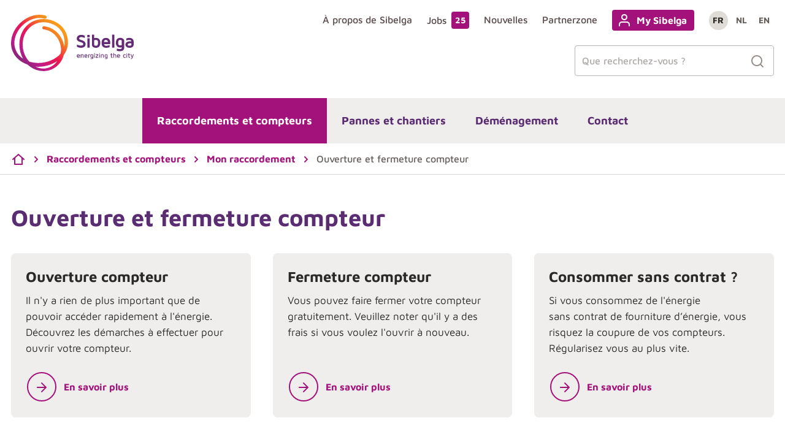

--- FILE ---
content_type: text/html; charset=UTF-8
request_url: https://www.sibelga.be/fr/raccordements-compteurs/mon-raccordement/ouverture-et-fermeture-compteur
body_size: 49045
content:





<!DOCTYPE html>
<html lang="fr">
<head>
    <meta charset="utf-8"/>
    <meta name="viewport" content="width=device-width,initial-scale=1"/>
    <meta name="generator" content="Fratello CMS - Marlon bvba"/>

    <title>    Ouverture et fermeture compteur - Sibelga
</title>

                            <link rel="canonical" href="https://www.sibelga.be/fr/raccordements-compteurs/mon-raccordement/ouverture-et-fermeture-compteur"/>
                    
    
    <link rel="apple-touch-icon" sizes="180x180" href="/assets/sibelga/img/mobile/xapple-touch-icon.png,q38301afbce507af136753cf3edd19fae7fc3db53.pagespeed.ic.RNvLTa8t3v.webp">
<link rel="icon" type="image/png" sizes="32x32" href="/assets/sibelga/img/mobile/xfavicon-32x32.png,q38301afbce507af136753cf3edd19fae7fc3db53.pagespeed.ic.VJZkbGDXnO.webp">
<link rel="icon" type="image/png" sizes="16x16" href="/assets/sibelga/img/mobile/xfavicon-16x16.png,q38301afbce507af136753cf3edd19fae7fc3db53.pagespeed.ic.R1CDmVtkHC.webp">
<link rel="manifest" href="/assets/sibelga/img/mobile/site.webmanifest?38301afbce507af136753cf3edd19fae7fc3db53">
<link rel="mask-icon" href="/assets/sibelga/img/mobile/safari-pinned-tab.svg?38301afbce507af136753cf3edd19fae7fc3db53" color="#a3117b">
<link rel="shortcut icon" href="/assets/sibelga/img/mobile/favicon.ico?38301afbce507af136753cf3edd19fae7fc3db53">
<meta name="msapplication-TileColor" content="#ffffff">
<meta name="msapplication-config" content="/assets/sibelga/img/mobile/browserconfig.xml?38301afbce507af136753cf3edd19fae7fc3db53">
<meta name="theme-color" content="#ffffff">

                            <meta property="og:image" content="/assets/sibelga/img/sibelga.jpg?38301afbce507af136753cf3edd19fae7fc3db53"/>
        <meta property="og:url" content="https://www.sibelga.be/fr/raccordements-compteurs/mon-raccordement/ouverture-et-fermeture-compteur"/>
    <meta name="og:site_name" content="Sibelga"/>

            <meta name="robots" content="index, follow">
    
        <link type="text/css" href="/assets/sibelga/css/main.css?38301afbce507af136753cf3edd19fae7fc3db53" rel="stylesheet"/>        

                
                                                                                                                                                                                                                                                                    
                    <link rel="alternate" href="https://www.sibelga.be/fr/raccordements-compteurs/mon-raccordement/ouverture-et-fermeture-compteur" hreflang="fr"/>
                    <link rel="alternate" href="https://www.sibelga.be/nl/aansluitingen-meters/mijn-aansluiting/open-en-sluiten-meter" hreflang="nl"/>
                    <link rel="alternate" href="https://www.sibelga.be/en/connections-meters/my-connection/opening-or-closing-a-meter" hreflang="en"/>
                        <script>
            dataLayer = [{
                'visitorType': 'Anonymous'
            }];
        </script>
    
    
    <!-- Matomo Tag Manager -->
    <script>
        var _mtm = window._mtm = window._mtm || [];
        _mtm.push(
            {'mtm.startTime': (new Date().getTime()), 'event': 'mtm.Start'}
        );
        var d=document, g=d.createElement('script'), s=d.getElementsByTagName('script')[0];
        g.async=true; g.src='https://cdn.matomo.cloud/sibelga.matomo.cloud/container_2s2MWHUs.js'; s.parentNode.insertBefore(g,s);
    </script>
    <!-- End Matomo Tag Manager -->
</head>

<body class="page-body" data-now="30-01-2026 04:05:48" data-tracking-event='page-impression' data-tracking-info='{"category":"landingpage","variant":""}' itemScope itemtype="http://schema.org/WebPage">
        
    
    <svg xmlns="http://www.w3.org/2000/svg" class="svg-filters" aria-hidden="true">
    <filter id="duotone-purple">
        <feColorMatrix type="matrix" result="grayscale" values="1 0 0 0 0
              1 0 0 0 0
              1 0 0 0 0
              0 0 0 1 0"/>

        <feComponentTransfer color-interpolation-filters="sRGB" result="duotone-purple">
            <feFuncR type="table" tableValues="0.337254902 0.8588235294"></feFuncR>
            <feFuncG type="table" tableValues="0.03921568627 0.3764705882"></feFuncG>
            <feFuncB type="table" tableValues="0.2549019608 0.5803921569"></feFuncB>
            <feFuncA type="table" tableValues="0 1"></feFuncA>
        </feComponentTransfer>
    </filter>

    <filter id="duotone-violet">
        <feColorMatrix type="matrix" result="grayscale" values="1 0 0 0 0
              1 0 0 0 0
              1 0 0 0 0
              0 0 0 1 0"/>

        <feComponentTransfer color-interpolation-filters="sRGB" result="duotone-violet">
            <feFuncR type="table" tableValues="0.4941176471 0.8862745098"></feFuncR>
            <feFuncG type="table" tableValues="0.03921568627 0.3764705882"></feFuncG>
            <feFuncB type="table" tableValues="0.368627451 0.4156862745"></feFuncB>
            <feFuncA type="table" tableValues="0 1"></feFuncA>
        </feComponentTransfer>
    </filter>
</svg>
    <svg xmlns="http://www.w3.org/2000/svg" style="width: 0; height: 0; visibility: hidden; position: absolute;" aria-hidden="true">
                                                                                                                                                                                                                                                                                                                                                                                                        <symbol viewBox='0 0 24 24' id='icon-arrow-down-circle'>
        <path fill="currentColor" fill-rule="evenodd" d="M13,13.5857864 L15.2928932,11.2928932 C15.6834175,10.9023689 16.3165825,10.9023689 16.7071068,11.2928932 C17.0976311,11.6834175 17.0976311,12.3165825 16.7071068,12.7071068 L12.7071068,16.7071068 C12.3165825,17.0976311 11.6834175,17.0976311 11.2928932,16.7071068 L7.29289322,12.7071068 C6.90236893,12.3165825 6.90236893,11.6834175 7.29289322,11.2928932 C7.68341751,10.9023689 8.31658249,10.9023689 8.70710678,11.2928932 L11,13.5857864 L11,8 C11,7.44771525 11.4477153,7 12,7 C12.5522847,7 13,7.44771525 13,8 L13,13.5857864 L13,13.5857864 Z M12,23 C5.92486775,23 1,18.0751322 1,12 C1,5.92486775 5.92486775,1 12,1 C18.0751322,1 23,5.92486775 23,12 C23,18.0751322 18.0751322,23 12,23 Z M12,21 C16.9705627,21 21,16.9705627 21,12 C21,7.02943725 16.9705627,3 12,3 C7.02943725,3 3,7.02943725 3,12 C3,16.9705627 7.02943725,21 12,21 Z"></path>
    </symbol>
    <symbol viewBox='0 0 24 24' id='icon-arrow-down'>
        <path fill="currentColor" fill-rule="evenodd" d="M13,16.5857864 L18.2928932,11.2928932 C18.6834175,10.9023689 19.3165825,10.9023689 19.7071068,11.2928932 C20.0976311,11.6834175 20.0976311,12.3165825 19.7071068,12.7071068 L12.7071068,19.7071068 C12.3165825,20.0976311 11.6834175,20.0976311 11.2928932,19.7071068 L4.29289322,12.7071068 C3.90236893,12.3165825 3.90236893,11.6834175 4.29289322,11.2928932 C4.68341751,10.9023689 5.31658249,10.9023689 5.70710678,11.2928932 L11,16.5857864 L11,5 C11,4.44771525 11.4477153,4 12,4 C12.5522847,4 13,4.44771525 13,5 L13,16.5857864 Z"></path>
    </symbol>
    <symbol viewBox='0 0 24 24' id='icon-arrow-left-circle'>
        <path fill="currentColor" fill-rule="evenodd" d="M10.4142136,11 L16,11 C16.5522847,11 17,11.4477153 17,12 C17,12.5522847 16.5522847,13 16,13 L10.4142136,13 L12.7071068,15.2928932 C13.0976311,15.6834175 13.0976311,16.3165825 12.7071068,16.7071068 C12.3165825,17.0976311 11.6834175,17.0976311 11.2928932,16.7071068 L7.29289322,12.7071068 C6.90236893,12.3165825 6.90236893,11.6834175 7.29289322,11.2928932 L11.2928932,7.29289322 C11.6834175,6.90236893 12.3165825,6.90236893 12.7071068,7.29289322 C13.0976311,7.68341751 13.0976311,8.31658249 12.7071068,8.70710678 L10.4142136,11 Z M12,23 C5.92486775,23 1,18.0751322 1,12 C1,5.92486775 5.92486775,1 12,1 C18.0751322,1 23,5.92486775 23,12 C23,18.0751322 18.0751322,23 12,23 Z M12,21 C16.9705627,21 21,16.9705627 21,12 C21,7.02943725 16.9705627,3 12,3 C7.02943725,3 3,7.02943725 3,12 C3,16.9705627 7.02943725,21 12,21 Z"></path>
    </symbol>
    <symbol viewBox='0 0 24 24' id='icon-arrow-left'>
        <path fill="currentColor" fill-rule="evenodd" d="M7.41421356,13 L12.7071068,18.2928932 C13.0976311,18.6834175 13.0976311,19.3165825 12.7071068,19.7071068 C12.3165825,20.0976311 11.6834175,20.0976311 11.2928932,19.7071068 L4.29289322,12.7071068 C3.90236893,12.3165825 3.90236893,11.6834175 4.29289322,11.2928932 L11.2928932,4.29289322 C11.6834175,3.90236893 12.3165825,3.90236893 12.7071068,4.29289322 C13.0976311,4.68341751 13.0976311,5.31658249 12.7071068,5.70710678 L7.41421356,11 L19,11 C19.5522847,11 20,11.4477153 20,12 C20,12.5522847 19.5522847,13 19,13 L7.41421356,13 Z"></path>
    </symbol>
    <symbol viewBox='0 0 24 24' id='icon-arrow-right-circle'>
        <path fill="currentColor" fill-rule="evenodd" d="M13.5857864,13 L8,13 C7.44771525,13 7,12.5522847 7,12 C7,11.4477153 7.44771525,11 8,11 L13.5857864,11 L11.2928932,8.70710678 C10.9023689,8.31658249 10.9023689,7.68341751 11.2928932,7.29289322 C11.6834175,6.90236893 12.3165825,6.90236893 12.7071068,7.29289322 L16.7071068,11.2928932 C17.0976311,11.6834175 17.0976311,12.3165825 16.7071068,12.7071068 L12.7071068,16.7071068 C12.3165825,17.0976311 11.6834175,17.0976311 11.2928932,16.7071068 C10.9023689,16.3165825 10.9023689,15.6834175 11.2928932,15.2928932 L13.5857864,13 L13.5857864,13 Z M12,23 C5.92486775,23 1,18.0751322 1,12 C1,5.92486775 5.92486775,1 12,1 C18.0751322,1 23,5.92486775 23,12 C23,18.0751322 18.0751322,23 12,23 Z M12,21 C16.9705627,21 21,16.9705627 21,12 C21,7.02943725 16.9705627,3 12,3 C7.02943725,3 3,7.02943725 3,12 C3,16.9705627 7.02943725,21 12,21 Z"></path>
    </symbol>
    <symbol viewBox='0 0 24 24' id='icon-arrow-right'>
        <path fill="currentColor" fill-rule="evenodd" d="M16.5857864,11 L11.2928932,5.70710678 C10.9023689,5.31658249 10.9023689,4.68341751 11.2928932,4.29289322 C11.6834175,3.90236893 12.3165825,3.90236893 12.7071068,4.29289322 L19.7071068,11.2928932 C20.0976311,11.6834175 20.0976311,12.3165825 19.7071068,12.7071068 L12.7071068,19.7071068 C12.3165825,20.0976311 11.6834175,20.0976311 11.2928932,19.7071068 C10.9023689,19.3165825 10.9023689,18.6834175 11.2928932,18.2928932 L16.5857864,13 L5,13 C4.44771525,13 4,12.5522847 4,12 C4,11.4477153 4.44771525,11 5,11 L16.5857864,11 Z"></path>
    </symbol>
    <symbol viewBox='0 0 24 24' id='icon-arrow-top-circle'>
        <path fill="currentColor" fill-rule="evenodd" d="M13,10.4142136 L13,16 C13,16.5522847 12.5522847,17 12,17 C11.4477153,17 11,16.5522847 11,16 L11,10.4142136 L8.70710678,12.7071068 C8.31658249,13.0976311 7.68341751,13.0976311 7.29289322,12.7071068 C6.90236893,12.3165825 6.90236893,11.6834175 7.29289322,11.2928932 L11.2928932,7.29289322 C11.6834175,6.90236893 12.3165825,6.90236893 12.7071068,7.29289322 L16.7071068,11.2928932 C17.0976311,11.6834175 17.0976311,12.3165825 16.7071068,12.7071068 C16.3165825,13.0976311 15.6834175,13.0976311 15.2928932,12.7071068 L13,10.4142136 Z M12,23 C5.92486775,23 1,18.0751322 1,12 C1,5.92486775 5.92486775,1 12,1 C18.0751322,1 23,5.92486775 23,12 C23,18.0751322 18.0751322,23 12,23 Z M12,21 C16.9705627,21 21,16.9705627 21,12 C21,7.02943725 16.9705627,3 12,3 C7.02943725,3 3,7.02943725 3,12 C3,16.9705627 7.02943725,21 12,21 Z"></path>
    </symbol>
    <symbol viewBox='0 0 24 24' id='icon-arrow-top'>
        <path fill="currentColor" fill-rule="evenodd" d="M11,7.41421356 L5.70710678,12.7071068 C5.31658249,13.0976311 4.68341751,13.0976311 4.29289322,12.7071068 C3.90236893,12.3165825 3.90236893,11.6834175 4.29289322,11.2928932 L11.2928932,4.29289322 C11.6834175,3.90236893 12.3165825,3.90236893 12.7071068,4.29289322 L19.7071068,11.2928932 C20.0976311,11.6834175 20.0976311,12.3165825 19.7071068,12.7071068 C19.3165825,13.0976311 18.6834175,13.0976311 18.2928932,12.7071068 L13,7.41421356 L13,19 C13,19.5522847 12.5522847,20 12,20 C11.4477153,20 11,19.5522847 11,19 L11,7.41421356 Z"></path>
    </symbol>
    <symbol viewBox='0 0 24 24' id='icon-attachment'>
        <path fill="currentColor" fill-rule="evenodd" d="M21.2498321,10.686296 C21.6505878,10.3063172 22.300341,10.3063172 22.7010967,10.686296 C23.1018523,11.0662749 23.1018523,11.6823423 22.7010967,12.0623211 L13.2703277,21.0041603 C10.463701,23.6652799 5.9132601,23.6652799 3.10663343,21.0041603 C0.30000676,18.3430407 0.30000676,14.0285133 3.10663343,11.3673937 L12.5374024,2.42555446 C14.5420721,0.524815159 17.7922838,0.524815182 19.7969534,2.42555452 C21.8016231,4.32629385 21.8016231,7.40800119 19.7965588,9.30911459 L10.3559225,18.2505798 C9.15320982,19.3909389 7.20322732,19.3909389 6.00051467,18.2505798 C4.79780202,17.1102207 4.79780202,15.2613333 6.00094239,14.1205689 L14.7133721,5.8695573 C15.1143638,5.48980245 15.764117,5.49016549 16.1646364,5.87036816 C16.5651558,6.25057083 16.5647729,6.86663813 16.1637812,7.24639298 L7.45177924,15.4969993 C7.05057788,15.8774007 7.05057788,16.4941533 7.45177924,16.8745547 C7.85298061,17.2549561 8.50345654,17.2549561 8.90505259,16.8741807 L18.3456889,7.93271552 C19.5488472,6.79193381 19.5488472,4.94236126 18.3456888,3.80157957 C17.1425305,2.66079789 15.1918254,2.66079787 13.988667,3.80157953 L4.557898,12.7434187 C2.55278262,14.6445807 2.55278262,17.7269733 4.557898,19.6281352 C6.56301338,21.5292972 9.81394774,21.5292972 11.8190631,19.6281352 L21.2498321,10.686296 Z"></path>
    </symbol>
    <symbol viewBox='0 0 24 24' id='icon-bell'>
        <path fill="currentColor" fill-rule="evenodd" d="M9,5.34141142 L9,4 C9,2.11438192 10.1143819,1 12,1 C13.8856181,1 15,2.11438192 15,4 L15,5.34141142 C17.3303847,6.16508423 19,8.38756235 19,11 L19,17 L21,17 C21.5522847,17 22,17.4477153 22,18 C22,18.5522847 21.5522847,19 21,19 L16,19 C16,21.209139 14.209139,23 12,23 C9.790861,23 8,21.209139 8,19 L3,19 C2.44771525,19 2,18.5522847 2,18 C2,17.4477153 2.44771525,17 3,17 L5,17 L5,11 C5,8.38756235 6.66961525,6.16508423 9,5.34141142 Z M11,5 L13,5 L13,4 C13,3.21895142 12.7810486,3 12,3 C11.2189514,3 11,3.21895142 11,4 L11,5 Z M10,19 C10,20.1045695 10.8954305,21 12,21 C13.1045695,21 14,20.1045695 14,19 L10,19 Z M17,17 L17,11 C17,8.790861 15.209139,7 13,7 L11,7 C8.790861,7 7,8.790861 7,11 L7,17 L17,17 Z"></path>
    </symbol>
    <symbol viewBox='0 0 24 24' id='icon-bike'>
        <path fill="currentColor" fill-rule="evenodd" d="M8.61547574,12.5141101 L16.49667,8.13566887 L15.2559693,4 L12,4 C11.4477153,4 11,3.55228475 11,3 C11,2.44771525 11.4477153,2 12,2 L16,2 C16.4416082,2 16.8309311,2.28966815 16.9578263,2.71265211 L19.7613075,12.0575894 C22.1614087,12.4242459 24,14.4974099 24,17 C24,19.7614237 21.7614237,22 19,22 C16.2385763,22 14,19.7614237 14,17 C14,14.6858439 15.5721394,12.7388807 17.7066369,12.1688918 L17.0849917,10.0967413 L9.28865516,14.4280394 C9.74028466,15.179499 10,16.0594196 10,17 C10,19.7614237 7.76142375,22 5,22 C2.23857625,22 0,19.7614237 0,17 C0,14.2385763 2.23857625,12 5,12 C5.50407009,12 5.99071847,12.0745912 6.44950942,12.2133379 L5.24569859,8 L4,8 C3.44771525,8 3,7.55228475 3,7 C3,6.44771525 3.44771525,6 4,6 L9,6 C9.55228475,6 10,6.44771525 10,7 C10,7.55228475 9.55228475,8 9,8 L7.32572998,8 L8.61547574,12.5141101 Z M18.9798425,14.0000663 C17.3322655,14.0109075 16,15.3498701 16,17 C16,18.6568542 17.3431458,20 19,20 C20.6568542,20 22,18.6568542 22,17 C22,15.3496742 20.6674181,14.0105895 19.0195706,14.0000625 C19.006298,14.0003296 18.993053,14.0003296 18.9798425,14.0000663 L18.9798425,14.0000663 Z M5,20 C6.65685425,20 8,18.6568542 8,17 C8,15.3431458 6.65685425,14 5,14 C3.34314575,14 2,15.3431458 2,17 C2,18.6568542 3.34314575,20 5,20 Z"></path>
    </symbol>
    <symbol viewBox='0 0 24 24' id='icon-book'>
        <path fill="currentColor" fill-rule="evenodd" d="M5,16.3368156 C5.45462769,16.1208455 5.96320135,16 6.5,16 L19,16 L19,3 L6.5,3 C5.67157288,3 5,3.67157288 5,4.5 L5,16.3368156 Z M19,18 L6.5,18 C5.67157288,18 5,18.6715729 5,19.5 C5,20.3284271 5.67157288,21 6.5,21 L19,21 L19,18 Z M6.5,1 L20,1 C20.5522847,1 21,1.44771525 21,2 L21,22 C21,22.5522847 20.5522847,23 20,23 L6.5,23 C4.56700338,23 3,21.4329966 3,19.5 L3,4.5 C3,2.56700338 4.56700338,1 6.5,1 Z M9,6 L15,6 C15.5522847,6 16,6.44771525 16,7 C16,7.55228475 15.5522847,8 15,8 L9,8 C8.44771525,8 8,7.55228475 8,7 C8,6.44771525 8.44771525,6 9,6 Z"></path>
    </symbol>
    <symbol viewBox='0 0 24 24' id='icon-bookmark'>
        <path fill="currentColor" fill-rule="evenodd" d="M18,19.0568107 L18,5 C18,4.44771525 17.5522847,4 17,4 L7,4 C6.44771525,4 6,4.44771525 6,5 L6,19.0568107 L11.4187618,15.1862665 C11.7664593,14.9379112 12.2335407,14.9379112 12.5812382,15.1862665 L18,19.0568107 Z M12,17.2289036 L5.58123819,21.8137335 C4.91936972,22.2864967 4,21.8133726 4,21 L4,5 C4,3.34314575 5.34314575,2 7,2 L17,2 C18.6568542,2 20,3.34314575 20,5 L20,21 C20,21.8133726 19.0806303,22.2864967 18.4187618,21.8137335 L12,17.2289036 Z"></path>
    </symbol>
    <symbol viewBox='0 0 24 24' id='icon-briefcase'>
        <path fill="currentColor" fill-rule="evenodd" d="M7,20 L7,8 L4,8 C3.44771525,8 3,8.44771525 3,9 L3,19 C3,19.5522847 3.44771525,20 4,20 L7,20 Z M9,20 L15,20 L15,8 L9,8 L9,20 Z M17,20 L20,20 C20.5522847,20 21,19.5522847 21,19 L21,9 C21,8.44771525 20.5522847,8 20,8 L17,8 L17,20 Z M7,6 L7,5 C7,3.34314575 8.34314575,2 10,2 L14,2 C15.6568542,2 17,3.34314575 17,5 L17,6 L20,6 C21.6568542,6 23,7.34314575 23,9 L23,19 C23,20.6568542 21.6568542,22 20,22 L4,22 C2.34314575,22 1,20.6568542 1,19 L1,9 C1,7.34314575 2.34314575,6 4,6 L7,6 Z M9,6 L15,6 L15,5 C15,4.44771525 14.5522847,4 14,4 L10,4 C9.44771525,4 9,4.44771525 9,5 L9,6 Z"></path>
    </symbol>
    <symbol viewBox="0 0 24 24" id="icon-browser">
        <path fill="currentColor" fill-rule="evenodd" d="M3 3h18a1 1 0 011 1v16a1 1 0 01-1 1H3a1 1 0 01-1-1V4a1 1 0 011-1zm17 8H4v8h16v-8zm0-2V5H4v4h16zM9 6h2v2H9V6zM5 6h2v2H5V6z"/>
    </symbol>
    <symbol viewBox='0 0 24 24' id='icon-building'>
        <path fill="currentColor" fill-rule="evenodd" d="M16,22 L20,22 L20,3 C20,2.44771525 19.5522847,2 19,2 L6,2 C4.8954305,2 4,2.8954305 4,4 L4,22 L8,22 L8,16 C8,15.4477153 8.44771525,15 9,15 L15,15 C15.5522847,15 16,15.4477153 16,16 L16,22 Z M6,0 L19,0 C20.6568542,-3.04359188e-16 22,1.34314575 22,3 L22,22 C22,23.1045695 21.1045695,24 20,24 L4,24 C2.8954305,24 2,23.1045695 2,22 L2,4 C2,1.790861 3.790861,4.05812251e-16 6,0 Z M10,17 L10,22 L14,22 L14,17 L10,17 Z M7,10 L10,10 L10,12 L7,12 L7,10 Z M7,5 L10,5 L10,7 L7,7 L7,5 Z M14,10 L17,10 L17,12 L14,12 L14,10 Z M14,5 L17,5 L17,7 L14,7 L14,5 Z"></path>
    </symbol>
    <symbol viewBox='0 0 24 24' id='icon-calendar'>
        <path fill="currentColor" fill-rule="evenodd" d="M4,9 L20,9 L20,6 C20,5.44771525 19.5522847,5 19,5 L17,5 L17,6 C17,6.55228475 16.5522847,7 16,7 C15.4477153,7 15,6.55228475 15,6 L15,5 L9,5 L9,6 C9,6.55228475 8.55228475,7 8,7 C7.44771525,7 7,6.55228475 7,6 L7,5 L5,5 C4.44771525,5 4,5.44771525 4,6 L4,9 Z M4,11 L4,20 C4,20.5522847 4.44771525,21 5,21 L19,21 C19.5522847,21 20,20.5522847 20,20 L20,11 L4,11 Z M9,3 L15,3 L15,2 C15,1.44771525 15.4477153,1 16,1 C16.5522847,1 17,1.44771525 17,2 L17,3 L19,3 C20.6568542,3 22,4.34314575 22,6 L22,20 C22,21.6568542 20.6568542,23 19,23 L5,23 C3.34314575,23 2,21.6568542 2,20 L2,6 C2,4.34314575 3.34314575,3 5,3 L7,3 L7,2 C7,1.44771525 7.44771525,1 8,1 C8.55228475,1 9,1.44771525 9,2 L9,3 Z"></path>
    </symbol>
    <symbol viewBox='0 0 24 24' id='icon-car'>
        <path fill="currentColor" fill-rule="evenodd" d="M2.21922359,9 L3.65112531,3.27239312 C3.98500056,1.93689212 5.18494989,1 6.56155281,1 L17.4384472,1 C18.8150501,1 20.0149994,1.93689212 20.3488747,3.27239312 L21.7807764,9 L22,9 C23.1045695,9 24,9.8954305 24,11 L24,17 C24,18.1045695 23.1045695,19 22,19 L20,19 L20,21 C20,22.1045695 19.1045695,23 18,23 L16,23 C14.8954305,23 14,22.1045695 14,21 L14,19 L10,19 L10,21 C10,22.1045695 9.1045695,23 8,23 L6,23 C4.8954305,23 4,22.1045695 4,21 L4,19 L2,19 C0.8954305,19 1.3527075e-16,18.1045695 0,17 L0,11 C-1.3527075e-16,9.8954305 0.8954305,9 2,9 L2.21922359,9 Z M4.28077641,9 L19.7192236,9 L18.4085897,3.75746437 C18.2972979,3.31229737 17.8973148,3 17.4384472,3 L6.56155281,3 C6.10268517,3 5.70270206,3.31229737 5.59141031,3.75746437 L4.28077641,9 Z M2,11 L2,17 L22,17 L22,11 L2,11 Z M16,19 L16,21 L18,21 L18,19 L16,19 Z M8,19 L6,19 L6,21 L8,21 L8,19 Z M4,13 L6,13 L6,15 L4,15 L4,13 Z M9,13 L15,13 L15,15 L9,15 L9,13 Z M18,13 L20,13 L20,15 L18,15 L18,13 Z"></path>
    </symbol>
    <symbol viewBox='0 0 24 24' id='icon-chart'>
        <path fill="currentColor" fill-rule="evenodd" d="M19,20 C19,20.5522847 18.5522847,21 18,21 C17.4477153,21 17,20.5522847 17,20 L17,10 C17,9.44771525 17.4477153,9 18,9 C18.5522847,9 19,9.44771525 19,10 L19,20 Z M13,20 C13,20.5522847 12.5522847,21 12,21 C11.4477153,21 11,20.5522847 11,20 L11,4 C11,3.44771525 11.4477153,3 12,3 C12.5522847,3 13,3.44771525 13,4 L13,20 Z M7,20 C7,20.5522847 6.55228475,21 6,21 C5.44771525,21 5,20.5522847 5,20 L5,14 C5,13.4477153 5.44771525,13 6,13 C6.55228475,13 7,13.4477153 7,14 L7,20 Z"></path>
    </symbol>
    <symbol viewBox='0 0 24 24' id='icon-chat'>
        <path fill="currentColor" fill-rule="evenodd" d="M4.58113883,19.4188612 L8.38377223,18.1513167 C8.63671809,18.0670014 8.91286142,18.0871917 9.15085336,18.207402 C10.1883822,18.7314602 11.3350271,19.003034 12.499613,19.0000001 C15.3398256,18.9989011 17.9357535,17.3935246 19.207402,14.8491466 C19.7314602,13.8116178 20.003034,12.6649729 20.0000034,11.5026073 L20.0015184,11.0550854 C19.7914965,7.24821579 16.7517842,4.20850354 13,4 L12.4973927,3.9999966 C11.3350271,3.996966 10.1883822,4.26853978 9.14705875,4.7945046 C6.60647541,6.06424654 5.00109895,8.66017444 4.9999966,11.5026073 C4.996966,12.6649729 5.26853978,13.8116178 5.79259803,14.8491466 C5.91280832,15.0871386 5.93299858,15.3632819 5.8486833,15.6162278 L4.58113883,19.4188612 Z M20.9945046,15.7470587 C19.3861648,18.965131 16.0979895,20.9986078 12.5026073,20.9999966 C11.1675361,21.0034775 9.84878241,20.7219325 8.63394863,20.1761097 L3.31622777,21.9486833 C2.53446974,22.2092693 1.79073069,21.4655303 2.0513167,20.6837722 L3.82388994,15.3660525 C3.2780673,14.1512376 2.99652219,12.8326774 3.00000007,11.499613 C3.00139217,7.90201054 5.03486902,4.6138352 8.24914664,3.00740197 C9.56784863,2.3413225 11.0252373,1.9961515 12.5,2 L13.0550854,2.00151835 C17.8798346,2.26769584 21.7323042,6.12016537 22,11 L22,11.4987331 C22.0036397,12.9756442 21.6584766,14.432549 20.9945046,15.7470587 Z"></path>
    </symbol>
    <symbol viewBox='0 0 24 24' id='icon-check-circle'>
        <path fill="currentColor" fill-rule="evenodd" d="M21,11.0856346 C21,10.5333499 21.4477153,10.0856346 22,10.0856346 C22.5522847,10.0856346 23,10.5333499 23,11.0856346 L22.9999998,12.0061456 C22.9972144,16.8774227 19.7905147,21.1666426 15.1188912,22.5478084 C10.4472874,23.9289684 5.42359827,22.0730923 2.77211806,17.9865836 C0.120619061,13.900046 0.473003549,8.55633893 3.63817143,4.85333081 C6.80331506,1.15035107 12.0272083,-0.0298439153 16.4769951,1.95273983 C16.9814729,2.17750777 17.2082225,2.76867823 16.9834545,3.27315599 C16.7586866,3.77763376 16.1675161,4.00438337 15.6630384,3.77961543 C12.0222733,2.15748789 7.74813796,3.1231112 5.15847633,6.15282033 C2.56883897,9.18250107 2.28053162,13.5545153 4.44989594,16.8979784 C6.61927904,20.2414704 10.7295987,21.759925 14.551854,20.6298749 C18.3740897,19.4998307 20.9977212,15.9905116 21,12.0055738 L21,11.0856346 Z M21.2928932,3.29289322 C21.6834175,2.90236893 22.3165825,2.90236893 22.7071068,3.29289322 C23.0976311,3.68341751 23.0976311,4.31658249 22.7071068,4.70710678 L12.7071068,14.7071068 C12.3167205,15.0974931 11.683828,15.0976512 11.2932467,14.7074601 L8.29324668,11.7104571 C7.90252728,11.320128 7.90221085,10.6869631 8.29253993,10.2962437 C8.68286901,9.90552428 9.31603391,9.90520786 9.70675332,10.2955369 L11.9996467,12.5861397 L21.2928932,3.29289322 Z"></path>
    </symbol>
    <symbol viewBox='0 0 24 24' id='icon-check-square'>
        <path fill="currentColor" fill-rule="evenodd" d="M12,12.5857864 L21.2928932,3.29289322 C21.6834175,2.90236893 22.3165825,2.90236893 22.7071068,3.29289322 C23.0976311,3.68341751 23.0976311,4.31658249 22.7071068,4.70710678 L12.7071068,14.7071068 C12.3165825,15.0976311 11.6834175,15.0976311 11.2928932,14.7071068 L8.29289322,11.7071068 C7.90236893,11.3165825 7.90236893,10.6834175 8.29289322,10.2928932 C8.68341751,9.90236893 9.31658249,9.90236893 9.70710678,10.2928932 L12,12.5857864 Z M20,12 C20,11.4477153 20.4477153,11 21,11 C21.5522847,11 22,11.4477153 22,12 L22,19 C22,20.6568542 20.6568542,22 19,22 L5,22 C3.34314575,22 2,20.6568542 2,19 L2,5 C2,3.34314575 3.34314575,2 5,2 L16,2 C16.5522847,2 17,2.44771525 17,3 C17,3.55228475 16.5522847,4 16,4 L5,4 C4.44771525,4 4,4.44771525 4,5 L4,19 C4,19.5522847 4.44771525,20 5,20 L19,20 C19.5522847,20 20,19.5522847 20,19 L20,12 Z"></path>
    </symbol>
    <symbol viewBox='0 0 24 24' id='icon-check'>
        <path fill="currentColor" fill-rule="evenodd" d="M9.958 16.414L4.759 10.35a1 1 0 00-1.518 1.302l6 7a1 1 0 001.552-.041l10-13a1 1 0 00-1.586-1.22L9.958 16.414z"/>
    </symbol>
    <symbol viewBox='0 0 24 24' id='icon-chevron-down'>
        <path fill="currentColor" fill-rule="evenodd" d="M15.2928932,9.29289322 C15.6834175,8.90236893 16.3165825,8.90236893 16.7071068,9.29289322 C17.0976311,9.68341751 17.0976311,10.3165825 16.7071068,10.7071068 L12.7071068,14.7071068 C12.3165825,15.0976311 11.6834175,15.0976311 11.2928932,14.7071068 L7.29289322,10.7071068 C6.90236893,10.3165825 6.90236893,9.68341751 7.29289322,9.29289322 C7.68341751,8.90236893 8.31658249,8.90236893 8.70710678,9.29289322 L12,12.5857864 L15.2928932,9.29289322 Z"></path>
    </symbol>
    <symbol viewBox='0 0 24 24' id='icon-chevron-left'>
        <path fill="currentColor" fill-rule="evenodd" d="M14.7071068,15.2928932 C15.0976311,15.6834175 15.0976311,16.3165825 14.7071068,16.7071068 C14.3165825,17.0976311 13.6834175,17.0976311 13.2928932,16.7071068 L9.29289322,12.7071068 C8.90236893,12.3165825 8.90236893,11.6834175 9.29289322,11.2928932 L13.2928932,7.29289322 C13.6834175,6.90236893 14.3165825,6.90236893 14.7071068,7.29289322 C15.0976311,7.68341751 15.0976311,8.31658249 14.7071068,8.70710678 L11.4142136,12 L14.7071068,15.2928932 Z"></path>
    </symbol>
    <symbol viewBox='0 0 24 24' id='icon-chevron-right'>
        <path fill="currentColor" fill-rule="evenodd" d="M9.29289322,8.70710678 C8.90236893,8.31658249 8.90236893,7.68341751 9.29289322,7.29289322 C9.68341751,6.90236893 10.3165825,6.90236893 10.7071068,7.29289322 L14.7071068,11.2928932 C15.0976311,11.6834175 15.0976311,12.3165825 14.7071068,12.7071068 L10.7071068,16.7071068 C10.3165825,17.0976311 9.68341751,17.0976311 9.29289322,16.7071068 C8.90236893,16.3165825 8.90236893,15.6834175 9.29289322,15.2928932 L12.5857864,12 L9.29289322,8.70710678 Z"></path>
    </symbol>
    <symbol viewBox='0 0 24 24' id='icon-chevron-up'>
        <path fill="currentColor" fill-rule="evenodd" d="M8.70710678,14.7071068 C8.31658249,15.0976311 7.68341751,15.0976311 7.29289322,14.7071068 C6.90236893,14.3165825 6.90236893,13.6834175 7.29289322,13.2928932 L11.2928932,9.29289322 C11.6834175,8.90236893 12.3165825,8.90236893 12.7071068,9.29289322 L16.7071068,13.2928932 C17.0976311,13.6834175 17.0976311,14.3165825 16.7071068,14.7071068 C16.3165825,15.0976311 15.6834175,15.0976311 15.2928932,14.7071068 L12,11.4142136 L8.70710678,14.7071068 Z"></path>
    </symbol>
    <symbol viewBox='0 0 24 24' id='icon-clipboard'>
        <path fill="currentColor" fill-rule="evenodd" d="M17,3 L18,3 C19.6568542,3 21,4.34314575 21,6 L21,20 C21,21.6568542 19.6568542,23 18,23 L6,23 C4.34314575,23 3,21.6568542 3,20 L3,6 C3,4.34314575 4.34314575,3 6,3 L7,3 C7,1.8954305 7.8954305,1 9,1 L15,1 C16.1045695,1 17,1.8954305 17,3 Z M7,5 L6,5 C5.44771525,5 5,5.44771525 5,6 L5,20 C5,20.5522847 5.44771525,21 6,21 L18,21 C18.5522847,21 19,20.5522847 19,20 L19,6 C19,5.44771525 18.5522847,5 18,5 L17,5 C17,6.1045695 16.1045695,7 15,7 L9,7 C7.8954305,7 7,6.1045695 7,5 Z M9,3 L9,5 L15,5 L15,3 L9,3 Z"></path>
    </symbol>
    <symbol viewBox='0 0 24 24' id='icon-clock'>
        <path fill="currentColor" fill-rule="evenodd" d="M12,23 C5.92486775,23 1,18.0751322 1,12 C1,5.92486775 5.92486775,1 12,1 C18.0751322,1 23,5.92486775 23,12 C23,18.0751322 18.0751322,23 12,23 Z M12,21 C16.9705627,21 21,16.9705627 21,12 C21,7.02943725 16.9705627,3 12,3 C7.02943725,3 3,7.02943725 3,12 C3,16.9705627 7.02943725,21 12,21 Z M13,11.381966 L16.4472136,13.1055728 C16.9411921,13.3525621 17.1414164,13.9532351 16.8944272,14.4472136 C16.6474379,14.9411921 16.0467649,15.1414164 15.5527864,14.8944272 L11.5527864,12.8944272 C11.2140024,12.7250352 11,12.3787721 11,12 L11,6 C11,5.44771525 11.4477153,5 12,5 C12.5522847,5 13,5.44771525 13,6 L13,11.381966 Z"></path>
    </symbol>
    <symbol viewBox='0 0 24 24' id='icon-close-circle'>
        <path fill="currentColor" fill-rule="evenodd" d="M13.4142136,12 L15.7071068,14.2928932 C16.0976311,14.6834175 16.0976311,15.3165825 15.7071068,15.7071068 C15.3165825,16.0976311 14.6834175,16.0976311 14.2928932,15.7071068 L12,13.4142136 L9.70710678,15.7071068 C9.31658249,16.0976311 8.68341751,16.0976311 8.29289322,15.7071068 C7.90236893,15.3165825 7.90236893,14.6834175 8.29289322,14.2928932 L10.5857864,12 L8.29289322,9.70710678 C7.90236893,9.31658249 7.90236893,8.68341751 8.29289322,8.29289322 C8.68341751,7.90236893 9.31658249,7.90236893 9.70710678,8.29289322 L12,10.5857864 L14.2928932,8.29289322 C14.6834175,7.90236893 15.3165825,7.90236893 15.7071068,8.29289322 C16.0976311,8.68341751 16.0976311,9.31658249 15.7071068,9.70710678 L13.4142136,12 L13.4142136,12 Z M12,23 C5.92486775,23 1,18.0751322 1,12 C1,5.92486775 5.92486775,1 12,1 C18.0751322,1 23,5.92486775 23,12 C23,18.0751322 18.0751322,23 12,23 Z M12,21 C16.9705627,21 21,16.9705627 21,12 C21,7.02943725 16.9705627,3 12,3 C7.02943725,3 3,7.02943725 3,12 C3,16.9705627 7.02943725,21 12,21 Z"></path>
    </symbol>
    <symbol viewBox='0 0 24 24' id='icon-close'>
        <path fill="currentColor" fill-rule="evenodd" d="M13.4142136,12 L18.7071068,17.2928932 C19.0976311,17.6834175 19.0976311,18.3165825 18.7071068,18.7071068 C18.3165825,19.0976311 17.6834175,19.0976311 17.2928932,18.7071068 L12,13.4142136 L6.70710678,18.7071068 C6.31658249,19.0976311 5.68341751,19.0976311 5.29289322,18.7071068 C4.90236893,18.3165825 4.90236893,17.6834175 5.29289322,17.2928932 L10.5857864,12 L5.29289322,6.70710678 C4.90236893,6.31658249 4.90236893,5.68341751 5.29289322,5.29289322 C5.68341751,4.90236893 6.31658249,4.90236893 6.70710678,5.29289322 L12,10.5857864 L17.2928932,5.29289322 C17.6834175,4.90236893 18.3165825,4.90236893 18.7071068,5.29289322 C19.0976311,5.68341751 19.0976311,6.31658249 18.7071068,6.70710678 L13.4142136,12 Z"></path>
    </symbol>
    <symbol viewBox='0 0 24 24' id='icon-compass'>
        <path fill="currentColor" fill-rule="evenodd" d="M12,23 C5.92486775,23 1,18.0751322 1,12 C1,5.92486775 5.92486775,1 12,1 C18.0751322,1 23,5.92486775 23,12 C23,18.0751322 18.0751322,23 12,23 Z M12,21 C16.9705627,21 21,16.9705627 21,12 C21,7.02943725 16.9705627,3 12,3 C7.02943725,3 3,7.02943725 3,12 C3,16.9705627 7.02943725,21 12,21 Z M10.6705694,10.6705694 L9.34113883,14.6588612 L13.3294306,13.3294306 L14.6588612,9.34113883 L10.6705694,10.6705694 Z M17.1886833,8.07622777 L15.0686833,14.4362278 C14.9691483,14.7348328 14.7348328,14.9691483 14.4362278,15.0686833 L8.07622777,17.1886833 C7.29446974,17.4492693 6.55073069,16.7055303 6.8113167,15.9237722 L8.9313167,9.56377223 C9.0308517,9.26516724 9.26516724,9.0308517 9.56377223,8.9313167 L15.9237722,6.8113167 C16.7055303,6.55073069 17.4492693,7.29446974 17.1886833,8.07622777 Z"></path>
    </symbol>
    <symbol viewBox='0 0 24 24' id='icon-customers'>
        <path fill="currentColor" fill-rule="evenodd" d="M18,21 C18,21.5522847 17.5522847,22 17,22 C16.4477153,22 16,21.5522847 16,21 L16,19 C16,17.3431458 14.6568542,16 13,16 L5,16 C3.34314575,16 2,17.3431458 2,19 L2,21 C2,21.5522847 1.55228475,22 1,22 C0.44771525,22 0,21.5522847 0,21 L0,19 C2.77555756e-16,16.2385763 2.23857625,14 5,14 L13,14 C15.7614237,14 18,16.2385763 18,19 L18,21 Z M9,12 C6.23857625,12 4,9.76142375 4,7 C4,4.23857625 6.23857625,2 9,2 C11.7614237,2 14,4.23857625 14,7 C14,9.76142375 11.7614237,12 9,12 Z M9,10 C10.6568542,10 12,8.65685425 12,7 C12,5.34314575 10.6568542,4 9,4 C7.34314575,4 6,5.34314575 6,7 C6,8.65685425 7.34314575,10 9,10 Z M24,21 C24,21.5522847 23.5522847,22 23,22 C22.4477153,22 22,21.5522847 22,21 L22.0000003,19.0007459 C21.9989805,17.6335842 21.0737494,16.440036 19.7500003,16.0982459 C19.2152528,15.9601749 18.8936831,15.4147477 19.0317541,14.8800003 C19.1698251,14.3452528 19.7152523,14.0236831 20.2499997,14.1617541 C22.4562482,14.7314043 23.9983001,16.7206513 24,19 L24,21 Z M15.7519608,4.09875 C15.216935,3.96176174 14.8942617,3.41698667 15.03125,2.88196081 C15.1682383,2.34693496 15.7130133,2.02426174 16.2480392,2.16125 C18.4604327,2.72771223 20.0078433,4.72123893 20.0078433,7.005 C20.0078433,9.28876107 18.4604327,11.2822878 16.2480392,11.84875 C15.7130133,11.9857383 15.1682383,11.663065 15.03125,11.1280392 C14.8942617,10.5930133 15.216935,10.0482383 15.7519608,9.91125 C17.0793969,9.57137266 18.0078433,8.37525664 18.0078433,7.005 C18.0078433,5.63474336 17.0793969,4.43862734 15.7519608,4.09875 Z"></path>
    </symbol>
    <symbol viewBox='0 0 24 24' id='icon-danger'>
        <path fill="currentColor" fill-rule="evenodd" d="M9.43213258,3.34612892 L9.435,3.341372 C9.97884849,2.44479398 10.9513707,1.897256 12,1.897256 C13.0486293,1.897256 14.0211515,2.44479398 14.5678674,3.34612892 L23.0459905,17.4999396 C23.5790281,18.4230391 23.5822106,19.55966 23.0543507,20.4857299 C22.5264909,21.4117999 21.5468725,21.9882243 20.47,22 L3.51900947,21.9999396 C2.4531275,21.9882243 1.47350913,21.4117999 0.94564925,20.4857299 C0.41778937,19.55966 0.420971911,18.4230391 0.962132578,17.4861289 L9.43213258,3.34612892 Z M2.68599053,18.5000604 C2.50831134,18.8077602 2.5072505,19.1866339 2.68320379,19.4953238 C2.85915708,19.8040138 3.18569654,19.9961553 3.53,20 L20.4590095,20.0000604 C20.8143035,19.9961553 21.1408429,19.8040138 21.3167962,19.4953238 C21.4927495,19.1866339 21.4916887,18.8077602 21.3221326,18.5138711 L12.855,4.378628 C12.6737172,4.07976866 12.3495431,3.897256 12,3.897256 C11.6512233,3.897256 11.3277045,4.07896919 11.1461945,4.37666387 L2.68599053,18.5000604 Z M11,9 C11,8.44771525 11.4477153,8 12,8 C12.5522847,8 13,8.44771525 13,9 L13,13 C13,13.5522847 12.5522847,14 12,14 C11.4477153,14 11,13.5522847 11,13 L11,9 Z M12,18 C11.4477153,18 11,17.5522847 11,17 C11,16.4477153 11.4477153,16 12,16 C12.5522847,16 13,16.4477153 13,17 C13,17.5522847 12.5522847,18 12,18 Z"></path>
    </symbol>
    <symbol viewBox='0 0 24 24' id='icon-dashboard'>
        <path fill="currentColor" fill-rule="evenodd" d="M8,20 L8,10 L4,10 L4,19 C4,19.5522847 4.44771525,20 5,20 L8,20 Z M10,20 L19,20 C19.5522847,20 20,19.5522847 20,19 L20,10 L10,10 L10,20 Z M4,8 L20,8 L20,5 C20,4.44771525 19.5522847,4 19,4 L5,4 C4.44771525,4 4,4.44771525 4,5 L4,8 Z M5,2 L19,2 C20.6568542,2 22,3.34314575 22,5 L22,19 C22,20.6568542 20.6568542,22 19,22 L5,22 C3.34314575,22 2,20.6568542 2,19 L2,5 C2,3.34314575 3.34314575,2 5,2 Z"></path>
    </symbol>
    <symbol viewBox='0 0 24 24' id='icon-day'>
        <path fill="currentColor" fill-rule="evenodd" d="M12,18 C8.6862915,18 6,15.3137085 6,12 C6,8.6862915 8.6862915,6 12,6 C15.3137085,6 18,8.6862915 18,12 C18,15.3137085 15.3137085,18 12,18 Z M12,16 C14.209139,16 16,14.209139 16,12 C16,9.790861 14.209139,8 12,8 C9.790861,8 8,9.790861 8,12 C8,14.209139 9.790861,16 12,16 Z M11,1 C11,0.44771525 11.4477153,0 12,0 C12.5522847,0 13,0.44771525 13,1 L13,3 C13,3.55228475 12.5522847,4 12,4 C11.4477153,4 11,3.55228475 11,3 L11,1 Z M11,21 C11,20.4477153 11.4477153,20 12,20 C12.5522847,20 13,20.4477153 13,21 L13,23 C13,23.5522847 12.5522847,24 12,24 C11.4477153,24 11,23.5522847 11,23 L11,21 Z M3.51289322,4.92710678 C3.12236893,4.53658249 3.12236893,3.90341751 3.51289322,3.51289322 C3.90341751,3.12236893 4.53658249,3.12236893 4.92710678,3.51289322 L6.34710678,4.93289322 C6.73763107,5.32341751 6.73763107,5.95658249 6.34710678,6.34710678 C5.95658249,6.73763107 5.32341751,6.73763107 4.93289322,6.34710678 L3.51289322,4.92710678 Z M17.6528932,19.0671068 C17.2623689,18.6765825 17.2623689,18.0434175 17.6528932,17.6528932 C18.0434175,17.2623689 18.6765825,17.2623689 19.0671068,17.6528932 L20.4871068,19.0728932 C20.8776311,19.4634175 20.8776311,20.0965825 20.4871068,20.4871068 C20.0965825,20.8776311 19.4634175,20.8776311 19.0728932,20.4871068 L17.6528932,19.0671068 Z M1,13 C0.44771525,13 0,12.5522847 0,12 C0,11.4477153 0.44771525,11 1,11 L3,11 C3.55228475,11 4,11.4477153 4,12 C4,12.5522847 3.55228475,13 3,13 L1,13 Z M21,13 C20.4477153,13 20,12.5522847 20,12 C20,11.4477153 20.4477153,11 21,11 L23,11 C23.5522847,11 24,11.4477153 24,12 C24,12.5522847 23.5522847,13 23,13 L21,13 Z M4.92710678,20.4871068 C4.53658249,20.8776311 3.90341751,20.8776311 3.51289322,20.4871068 C3.12236893,20.0965825 3.12236893,19.4634175 3.51289322,19.0728932 L4.93289322,17.6528932 C5.32341751,17.2623689 5.95658249,17.2623689 6.34710678,17.6528932 C6.73763107,18.0434175 6.73763107,18.6765825 6.34710678,19.0671068 L4.92710678,20.4871068 Z M19.0671068,6.34710678 C18.6765825,6.73763107 18.0434175,6.73763107 17.6528932,6.34710678 C17.2623689,5.95658249 17.2623689,5.32341751 17.6528932,4.93289322 L19.0728932,3.51289322 C19.4634175,3.12236893 20.0965825,3.12236893 20.4871068,3.51289322 C20.8776311,3.90341751 20.8776311,4.53658249 20.4871068,4.92710678 L19.0671068,6.34710678 Z"></path>
    </symbol>
    <symbol viewBox='0 0 24 24' id='icon-download'>
        <path fill="currentColor" fill-rule="evenodd" d="M13,12.5857864 L16.2928932,9.29289322 C16.6834175,8.90236893 17.3165825,8.90236893 17.7071068,9.29289322 C18.0976311,9.68341751 18.0976311,10.3165825 17.7071068,10.7071068 L12.7071068,15.7071068 C12.3165825,16.0976311 11.6834175,16.0976311 11.2928932,15.7071068 L6.29289322,10.7071068 C5.90236893,10.3165825 5.90236893,9.68341751 6.29289322,9.29289322 C6.68341751,8.90236893 7.31658249,8.90236893 7.70710678,9.29289322 L11,12.5857864 L11,3 C11,2.44771525 11.4477153,2 12,2 C12.5522847,2 13,2.44771525 13,3 L13,12.5857864 Z M20,15 C20,14.4477153 20.4477153,14 21,14 C21.5522847,14 22,14.4477153 22,15 L22,19 C22,20.6568542 20.6568542,22 19,22 L5,22 C3.34314575,22 2,20.6568542 2,19 L2,15 C2,14.4477153 2.44771525,14 3,14 C3.55228475,14 4,14.4477153 4,15 L4,19 C4,19.5522847 4.44771525,20 5,20 L19,20 C19.5522847,20 20,19.5522847 20,19 L20,15 Z"></path>
    </symbol>
    <symbol viewBox='0 0 24 24' id='icon-edit'>
        <path fill="currentColor" fill-rule="evenodd" d="M11,3 C11.5522847,3 12,3.44771525 12,4 C12,4.55228475 11.5522847,5 11,5 L4,5 C3.44771525,5 3,5.44771525 3,6 L3,20 C3,20.5522847 3.44771525,21 4,21 L18,21 C18.5522847,21 19,20.5522847 19,20 L19,13 C19,12.4477153 19.4477153,12 20,12 C20.5522847,12 21,12.4477153 21,13 L21,20 C21,21.6568542 19.6568542,23 18,23 L4,23 C2.34314575,23 1,21.6568542 1,20 L1,6 C1,4.34314575 2.34314575,3 4,3 L11,3 Z M11.4887505,14.097036 L20.7928932,4.79289323 C21.230796,4.3549904 21.230796,3.64500964 20.7928932,3.20710681 C20.3549904,2.76920399 19.6450096,2.76920398 19.2071068,3.2071068 L9.90296402,12.5112495 L9.37436854,14.6256315 L11.4887505,14.097036 Z M22.2071067,1.79289325 C23.4260581,3.01184465 23.4260582,4.98815534 22.2071068,6.20710678 L12.7071068,15.7071068 C12.578948,15.8352656 12.4183681,15.9261844 12.2425356,15.9701425 L8.24253563,16.9701425 C7.51015516,17.1532376 6.84676238,16.4898448 7.0298575,15.7574644 L8.0298575,11.7574644 C8.07381561,11.5816319 8.1647344,11.421052 8.29289322,11.2928932 L17.7928932,1.79289322 C19.0118447,0.573941831 20.9881554,0.573941852 22.2071067,1.79289325 Z"></path>
    </symbol>
    <symbol viewBox='0 0 24 24' id='icon-electric'>
        <path fill="currentColor" fill-rule="evenodd" d="M12.9993585,16.9638424 C12.999785,16.9758423 13,16.987896 13,17 L13,22 C13,22.5522847 12.5522847,23 12,23 C11.4477153,23 11,22.5522847 11,22 L11,17 C11,16.987896 11.000215,16.9758423 11.0006415,16.9638424 C7.11886448,16.6728334 5,14.6297799 5,11 L5,6 C5,5.44771525 5.44771525,5 6,5 L8,5 L8,2 C8,1.44771525 8.44771525,1 9,1 C9.55228475,1 10,1.44771525 10,2 L10,5 L14,5 L14,2 C14,1.44771525 14.4477153,1 15,1 C15.5522847,1 16,1.44771525 16,2 L16,5 L18,5 C18.5522847,5 19,5.44771525 19,6 L19,11 C19,14.6297799 16.8811355,16.6728334 12.9993585,16.9638424 Z M7,9 L17,9 L17,7 L7,7 L7,9 Z M7,11 C7,13.7366112 8.51606658,15 12,15 C15.4839334,15 17,13.7366112 17,11 L7,11 Z"></path>
    </symbol>
    <symbol viewBox="0 0 24 24" id="icon-external-link">
        <path fill="currentColor" fill-rule="evenodd" d="M11 5a1 1 0 0 1 .117 1.993L11 7H5a1 1 0 0 0-.993.883L4 8v11a1 1 0 0 0 .883.993L5 20h11a1 1 0 0 0 .993-.883L17 19v-6a1 1 0 0 1 1.993-.117L19 13v6a3 3 0 0 1-2.824 2.995L16 22H5a3 3 0 0 1-2.995-2.824L2 19V8a3 3 0 0 1 2.824-2.995L5 5h6Zm10-3h.02c.023 0 .046.002.07.004L21 2a1.008 1.008 0 0 1 .617.213c.063.05.12.107.17.17l-.08-.09a1.008 1.008 0 0 1 .286.59l.003.03.003.055L22 3v6a1 1 0 0 1-1.993.117L20 9V5.414l-9.293 9.293a1 1 0 0 1-1.497-1.32l.083-.094L18.584 4H15a1 1 0 0 1-.993-.883L14 3a1 1 0 0 1 .883-.993L15 2h6Z"></path>
    </symbol>
    <symbol viewBox='0 0 24 24' id='icon-facebook'>
        <title>Facebook</title>
        <path fill="currentColor" fill-rule="evenodd" d="M15,15 L15,22 C15,22.5522847 14.5522847,23 14,23 L10,23 C9.44771525,23 9,22.5522847 9,22 L9,15 L6,15 C5.44771525,15 5,14.5522847 5,14 L5,10 C5,9.44771525 5.44771525,9 6,9 L9,9 L9,7 C9,3.6862915 11.6862915,1 15,1 L18,1 C18.5522847,1 19,1.44771525 19,2 L19,6 C19,6.55228475 18.5522847,7 18,7 L15,7 L15,9 L18,9 C18.5522847,9 19,9.44771525 19,10 L19,14 C19,14.5522847 18.5522847,15 18,15 L15,15 Z M13,21 L13,14 C13,13.4477153 13.4477153,13 14,13 L17,13 L17,11 L14,11 C13.4477153,11 13,10.5522847 13,10 L13,7 C13,5.8954305 13.8954305,5 15,5 L17,5 L17,3 L15,3 C12.790861,3 11,4.790861 11,7 L11,10 C11,10.5522847 10.5522847,11 10,11 L7,11 L7,13 L10,13 C10.5522847,13 11,13.4477153 11,14 L11,21 L13,21 Z"></path>
    </symbol>
    <symbol viewBox='0 0 24 24' id='icon-file-content'>
        <path fill="currentColor" fill-rule="evenodd" d="M14,4.41421356 L14,8 L17.5857864,8 L14,4.41421356 Z M19,10 L13,10 C12.4477153,10 12,9.55228475 12,9 L12,3 L6,3 C5.44771525,3 5,3.44771525 5,4 L5,20 C5,20.5522847 5.44771525,21 6,21 L18,21 C18.5522847,21 19,20.5522847 19,20 L19,10 Z M13,1 C13.2652165,1 13.5195704,1.10535684 13.7071068,1.29289322 L20.7071068,8.29289322 C20.8946432,8.4804296 21,8.73478351 21,9 L21,20 C21,21.6568542 19.6568542,23 18,23 L6,23 C4.34314575,23 3,21.6568542 3,20 L3,4 C3,2.34314575 4.34314575,1 6,1 L13,1 Z M16,13 C16.5522847,13 17,13.4477153 17,14 C17,14.5522847 16.5522847,15 16,15 L8,15 C7.44771525,15 7,14.5522847 7,14 C7,13.4477153 7.44771525,13 8,13 L16,13 Z M16,17 C16.5522847,17 17,17.4477153 17,18 C17,18.5522847 16.5522847,19 16,19 L8,19 C7.44771525,19 7,18.5522847 7,18 C7,17.4477153 7.44771525,17 8,17 L16,17 Z M10,9 C10.5522847,9 11,9.44771525 11,10 C11,10.5522847 10.5522847,11 10,11 L8,11 C7.44771525,11 7,10.5522847 7,10 C7,9.44771525 7.44771525,9 8,9 L10,9 Z"></path>
    </symbol>
    <symbol viewBox='0 0 24 24' id='icon-file-minus'>
        <path fill="currentColor" fill-rule="evenodd" d="M14,4.41421356 L14,8 L17.5857864,8 L14,4.41421356 L14,4.41421356 Z M19,10 L13,10 C12.4477153,10 12,9.55228475 12,9 L12,3 L6,3 C5.44771525,3 5,3.44771525 5,4 L5,20 C5,20.5522847 5.44771525,21 6,21 L18,21 C18.5522847,21 19,20.5522847 19,20 L19,10 Z M13,1 C13.2652165,1 13.5195704,1.10535684 13.7071068,1.29289322 L20.7071068,8.29289322 C20.8946432,8.4804296 21,8.73478351 21,9 L21,20 C21,21.6568542 19.6568542,23 18,23 L6,23 C4.34314575,23 3,21.6568542 3,20 L3,4 C3,2.34314575 4.34314575,1 6,1 L13,1 Z M9,16 L15,16 C15.5522847,16 16,15.5522847 16,15 C16,14.4477153 15.5522847,14 15,14 L9,14 C8.44771525,14 8,14.4477153 8,15 C8,15.5522847 8.44771525,16 9,16 Z"></path>
    </symbol>
    <symbol viewBox='0 0 24 24' id='icon-file-plus'>
        <path fill="currentColor" fill-rule="evenodd" d="M14,4.41421356 L14,8 L17.5857864,8 L14,4.41421356 Z M19,10 L13,10 C12.4477153,10 12,9.55228475 12,9 L12,3 L6,3 C5.44771525,3 5,3.44771525 5,4 L5,20 C5,20.5522847 5.44771525,21 6,21 L18,21 C18.5522847,21 19,20.5522847 19,20 L19,10 Z M11,14 L11,12 C11,11.4477153 11.4477153,11 12,11 C12.5522847,11 13,11.4477153 13,12 L13,14 L15,14 C15.5522847,14 16,14.4477153 16,15 C16,15.5522847 15.5522847,16 15,16 L13,16 L13,18 C13,18.5522847 12.5522847,19 12,19 C11.4477153,19 11,18.5522847 11,18 L11,16 L9,16 C8.44771525,16 8,15.5522847 8,15 C8,14.4477153 8.44771525,14 9,14 L11,14 Z M13,1 C13.2652165,1 13.5195704,1.10535684 13.7071068,1.29289322 L20.7071068,8.29289322 C20.8946432,8.4804296 21,8.73478351 21,9 L21,20 C21,21.6568542 19.6568542,23 18,23 L6,23 C4.34314575,23 3,21.6568542 3,20 L3,4 C3,2.34314575 4.34314575,1 6,1 L13,1 Z"></path>
    </symbol>
    <symbol viewBox='0 0 24 24' id='icon-file'>
        <path fill="currentColor" fill-rule="evenodd" d="M14,4.41421356 L14,8 L17.5857864,8 L14,4.41421356 L14,4.41421356 Z M19,10 L13,10 C12.4477153,10 12,9.55228475 12,9 L12,3 L6,3 C5.44771525,3 5,3.44771525 5,4 L5,20 C5,20.5522847 5.44771525,21 6,21 L18,21 C18.5522847,21 19,20.5522847 19,20 L19,10 Z M13,1 C13.2652165,1 13.5195704,1.10535684 13.7071068,1.29289322 L20.7071068,8.29289322 C20.8946432,8.4804296 21,8.73478351 21,9 L21,20 C21,21.6568542 19.6568542,23 18,23 L6,23 C4.34314575,23 3,21.6568542 3,20 L3,4 C3,2.34314575 4.34314575,1 6,1 L13,1 Z"></path>
    </symbol>
    <symbol viewBox='0 0 24 24' id='icon-folder'>
        <path fill="currentColor" fill-rule="evenodd" d="M8.46481624,4 L4,4 C3.44771525,4 3,4.44771525 3,5 L3,19 C3,19.5522847 3.44771525,20 4,20 L20,20 C20.5522847,20 21,19.5522847 21,19 L21,8 C21,7.44771525 20.5522847,7 20,7 L11,7 C10.6656468,7 10.3534155,6.83289886 10.1679497,6.5547002 L8.46481624,4 Z M11.5351838,5 L20,5 C21.6568542,5 23,6.34314575 23,8 L23,19 C23,20.6568542 21.6568542,22 20,22 L4,22 C2.34314575,22 1,20.6568542 1,19 L1,5 C1,3.34314575 2.34314575,2 4,2 L9,2 C9.33435319,2 9.64658452,2.16710114 9.83205029,2.4452998 L11.5351838,5 Z"></path>
    </symbol>
    <symbol viewBox='0 0 24 24' id='icon-globe'>
        <path fill="currentColor" fill-rule="evenodd" d="M9.72602666,20.7102549 C8.20509608,18.4230534 7.28142738,15.7763788 7.05270625,13 L3.05492878,13 C3.46801932,16.7368747 6.16896977,19.7842108 9.72602666,20.7102549 L9.72602666,20.7102549 Z M14.2742918,20.710172 C17.8311914,19.7840289 20.531993,16.7367632 20.9450712,13 L16.9499089,13 C16.7257036,15.7631871 15.800898,18.4155775 14.2742918,20.710172 L14.2742918,20.710172 Z M14.9452273,13 L9.05759154,13 C9.30878935,15.7131831 10.3303309,18.2980891 12.0000219,20.4492318 C13.6760058,18.2903638 14.6989355,15.6973564 14.9452273,13 L14.9452273,13 Z M9.72570821,3.28982801 C6.16880856,4.21597105 3.46800699,7.26323681 3.05492878,11 L7.05009108,11 C7.27429644,8.23681286 8.19910201,5.58442252 9.72570821,3.28982801 L9.72570821,3.28982801 Z M14.2739733,3.28974509 C15.7949039,5.57694661 16.7185726,8.2236212 16.9472937,11 L20.9450712,11 C20.5319807,7.26312529 17.8310302,4.21578917 14.2739733,3.28974509 L14.2739733,3.28974509 Z M14.9424085,11 C14.6912106,8.28681689 13.6696691,5.70191092 11.9999781,3.5507682 C10.3239942,5.70963618 9.30106448,8.30264362 9.05477268,11 L14.9424085,11 L14.9424085,11 Z M12,23 C5.92486775,23 1,18.0751322 1,12 C1,5.92486775 5.92486775,1 12,1 C18.0751322,1 23,5.92486775 23,12 C23,18.0751322 18.0751322,23 12,23 Z"></path>
    </symbol>
    <symbol viewBox='0 0 24 24' id='icon-help'>
        <path fill="currentColor" fill-rule="evenodd" d="M12,23 C5.92486775,23 1,18.0751322 1,12 C1,5.92486775 5.92486775,1 12,1 C18.0751322,1 23,5.92486775 23,12 C23,18.0751322 18.0751322,23 12,23 Z M12,21 C16.9705627,21 21,16.9705627 21,12 C21,7.02943725 16.9705627,3 12,3 C7.02943725,3 3,7.02943725 3,12 C3,16.9705627 7.02943725,21 12,21 Z M12,18 C11.4477153,18 11,17.5522847 11,17 C11,16.4477153 11.4477153,16 12,16 C12.5522847,16 13,16.4477153 13,17 C13,17.5522847 12.5522847,18 12,18 Z M10.0333344,9.33184353 C9.85006232,9.85283276 9.2791457,10.1266066 8.75815647,9.94333444 C8.23716724,9.76006232 7.96339344,9.1891457 8.14666556,8.66815647 C8.79391472,6.82821572 10.6738437,5.7233649 12.596234,6.05310594 C14.5186242,6.38284698 15.9229047,8.05102704 15.92,10 C15.92,11.2797249 15.1618117,12.2906426 13.9747002,13.0820503 C13.3257812,13.5146629 12.6882584,13.7980064 12.2362278,13.9486833 C11.7122844,14.1233311 11.1459645,13.8401711 10.9713167,13.3162278 C10.7966689,12.7922844 11.0798289,12.2259645 11.6037722,12.0513167 C11.6686405,12.029694 11.8031012,11.9784708 11.9826115,11.8986885 C12.2857144,11.7639761 12.5884437,11.6025204 12.8652998,11.4179497 C13.5531883,10.9593574 13.92,10.4702751 13.9200011,9.9985102 C13.921454,9.02327881 13.2193138,8.18918878 12.2581187,8.02431827 C11.2969235,7.85944775 10.356959,8.41187316 10.0333344,9.33184353 Z"></path>
    </symbol>
    <symbol viewBox='0 0 24 24' id='icon-home'>
        <path fill="currentColor" fill-rule="evenodd" d="M17.0199726,9.80015283 L12,5.33795495 L6.98002739,9.80015283 C6.9931248,9.86472744 7,9.93156083 7,10 L7,19 L17,19 L17,10 C17,9.93156083 17.0068752,9.86472744 17.0199726,9.80015283 L17.0199726,9.80015283 Z M19,11.5601772 L19,20 C19,20.5522847 18.5522847,21 18,21 L6,21 C5.44771525,21 5,20.5522847 5,20 L5,11.5601772 L3.66436384,12.7474093 C3.25158107,13.1143273 2.6195087,13.0771466 2.25259068,12.6643638 C1.88567266,12.2515811 1.92285339,11.6195087 2.33563616,11.2525907 L11.3356362,3.25259068 C11.7145222,2.91580311 12.2854778,2.91580311 12.6643638,3.25259068 L21.6643638,11.2525907 C22.0771466,11.6195087 22.1143273,12.2515811 21.7474093,12.6643638 C21.3804913,13.0771466 20.7484189,13.1143273 20.3356362,12.7474093 L19,11.5601772 L19,11.5601772 Z"></path>
    </symbol>
    <symbol viewBox='0 0 24 24' id='icon-image'>
        <path fill="currentColor" fill-rule="evenodd" d="M4.64908837,19.9366981 L15.2928932,9.29289322 C15.6834175,8.90236893 16.3165825,8.90236893 16.7071068,9.29289322 L20,12.5857864 L20,5 C20,4.44771525 19.5522847,4 19,4 L5,4 C4.44771525,4 4,4.44771525 4,5 L4,19 C4,19.4288091 4.26990055,19.7945795 4.64908837,19.9366981 L4.64908837,19.9366981 Z M7.41421356,20 L19,20 C19.5522847,20 20,19.5522847 20,19 L20,15.4142136 L16,11.4142136 L7.41421356,20 Z M5,2 L19,2 C20.6568542,2 22,3.34314575 22,5 L22,19 C22,20.6568542 20.6568542,22 19,22 L5,22 C3.34314575,22 2,20.6568542 2,19 L2,5 C2,3.34314575 3.34314575,2 5,2 Z M8.5,11 C7.11928813,11 6,9.88071187 6,8.5 C6,7.11928813 7.11928813,6 8.5,6 C9.88071187,6 11,7.11928813 11,8.5 C11,9.88071187 9.88071187,11 8.5,11 Z M8.5,9 C8.77614237,9 9,8.77614237 9,8.5 C9,8.22385763 8.77614237,8 8.5,8 C8.22385763,8 8,8.22385763 8,8.5 C8,8.77614237 8.22385763,9 8.5,9 Z"></path>
    </symbol>
    <symbol viewBox='0 0 24 24' id='icon-inbox'>
        <path fill="currentColor" fill-rule="evenodd" d="M22.8851708,11.5343001 C22.9413874,11.6409323 22.9789004,11.758956 22.9933449,11.8840062 C22.9977361,11.9224275 23,11.9611469 23,12 L23,18 C23,19.6568542 21.6568542,21 20,21 L4,21 C2.34314575,21 1,19.6568542 1,18 L1,12 C1,11.9611469 1.00226394,11.9224275 1.00674689,11.8840319 C1.02109958,11.758956 1.05861259,11.6409323 1.11482919,11.5343001 L4.55521744,4.66349573 C5.0620877,3.64487922 6.10161373,3.00060393 7.24,3 L16.7605306,3.00000014 C17.8989466,3.00060423 18.9389356,3.64551362 19.4441675,4.66226737 L22.8851708,11.5343001 L22.8851708,11.5343001 Z M21,13 L16.5351838,13 L14.8320503,15.5547002 C14.6465845,15.8328989 14.3343532,16 14,16 L10,16 C9.66564681,16 9.35341548,15.8328989 9.16794971,15.5547002 L7.46481624,13 L3,13 L3,18 C3,18.5522847 3.44771525,19 4,19 L20,19 C20.5522847,19 21,18.5522847 21,18 L21,13 L21,13 Z M3.6190844,10.9999999 L8,11 C8.33435319,11 8.64658452,11.1671011 8.83205029,11.4452998 L10.5351838,14 L13.4648162,14 L15.1679497,11.4452998 C15.3534155,11.1671011 15.6656468,11 16,11 L20.3809167,11 L17.6544694,5.55499986 C17.4856044,5.21517102 17.1389413,5.00020122 16.76,5 L7.24053064,4.99999986 C6.86105865,5.00020122 6.51439564,5.21517102 6.34553064,5.55499986 L6.34416749,5.55773263 L3.6190844,10.9999999 Z"></path>
    </symbol>
    <symbol viewBox='0 0 24 24' id='icon-info'>
        <path fill="currentColor" fill-rule="evenodd" d="M12,1 C18.0751322,1 23,5.92486775 23,12 C23,18.0751322 18.0751322,23 12,23 C5.92486775,23 1,18.0751322 1,12 C1,5.92486775 5.92486775,1 12,1 Z M12,3 C7.02943725,3 3,7.02943725 3,12 C3,16.9705627 7.02943725,21 12,21 C16.9705627,21 21,16.9705627 21,12 C21,7.02943725 16.9705627,3 12,3 Z M12,7 C12.5522847,7 13,7.44771525 13,8 C13,8.55228475 12.5522847,9 12,9 C11.4477153,9 11,8.55228475 11,8 C11,7.44771525 11.4477153,7 12,7 Z M13,16 C13,16.5522847 12.5522847,17 12,17 C11.4477153,17 11,16.5522847 11,16 L11,12 C11,11.4477153 11.4477153,11 12,11 C12.5522847,11 13,11.4477153 13,12 L13,16 Z"></path>
    </symbol>
    <symbol viewBox="0 0 24 24" id="icon-instagram">
        <path fill="currentColor" fill-rule="evenodd" d="M17 1a6 6 0 015.996 5.775L23 7v10a6 6 0 01-5.775 5.996L17 23H7a6 6 0 01-5.996-5.775L1 17V7a6 6 0 015.775-5.996L7 1h10zm0 2H7a4 4 0 00-3.995 3.8L3 7v10a4 4 0 003.8 3.995L7 21h10a4 4 0 003.995-3.8L21 17V7a4 4 0 00-3.8-3.995L17 3zM7.577 9.709a5 5 0 118.932 4.496 5 5 0 01-8.932-4.496zm4.715-.742a3 3 0 10.376.055l-.185-.033-.191-.022zM17.51 5.5a1 1 0 01.117 1.993L17.5 7.5a1 1 0 01-.117-1.993l.127-.007z"/>
    </symbol>
    <symbol viewBox='0 0 24 24' id='icon-layers'>
        <path fill="currentColor" fill-rule="evenodd" d="M11.5527864,1.10557281 C11.8343139,0.964809064 12.1656861,0.964809064 12.4472136,1.10557281 L22.4472136,6.10557281 C23.1842621,6.47409708 23.1842621,7.52590292 22.4472136,7.89442719 L12.4472136,12.8944272 C12.1656861,13.0351909 11.8343139,13.0351909 11.5527864,12.8944272 L1.5527864,7.89442719 C0.815737865,7.52590292 0.815737865,6.47409708 1.5527864,6.10557281 L11.5527864,1.10557281 Z M12,3.11803399 L4.23606798,7 L12,10.881966 L19.763932,7 L12,3.11803399 Z M12,20.881966 L21.5527864,16.1055728 C22.0467649,15.8585836 22.6474379,16.0588079 22.8944272,16.5527864 C23.1414164,17.0467649 22.9411921,17.6474379 22.4472136,17.8944272 L12.4472136,22.8944272 C12.1656861,23.0351909 11.8343139,23.0351909 11.5527864,22.8944272 L1.5527864,17.8944272 C1.05880791,17.6474379 0.85858356,17.0467649 1.10557281,16.5527864 C1.35256206,16.0588079 1.9532351,15.8585836 2.4472136,16.1055728 L12,20.881966 Z M21.5527864,11.1055728 C22.0467649,10.8585836 22.6474379,11.0588079 22.8944272,11.5527864 C23.1414164,12.0467649 22.9411921,12.6474379 22.4472136,12.8944272 L12.4472136,17.8944272 C12.1656861,18.0351909 11.8343139,18.0351909 11.5527864,17.8944272 L1.5527864,12.8944272 C1.05880791,12.6474379 0.85858356,12.0467649 1.10557281,11.5527864 C1.35256206,11.0588079 1.9532351,10.8585836 2.4472136,11.1055728 L12,15.881966 L21.5527864,11.1055728 Z"></path>
    </symbol>
    <symbol viewBox='0 0 24 24' id='icon-light'>
        <path fill="currentColor" fill-rule="evenodd" d="M14,19 L10,19 L10,21 L14,21 L14,19 Z M16,18.5 L16,22 C16,22.5522847 15.5522847,23 15,23 L9,23 C8.44771525,23 8,22.5522847 8,22 L8,19 L8,16 C5.60971666,14.6165245 4,11.9604392 4,9 C4,4.581722 7.581722,1 12,1 C16.418278,1 20,4.581722 20,9 C20,11.9489704 18.3749737,14.6126241 16,16 L16,18.5 Z M14.9911869,14.2730674 C16.8127803,13.2089568 18,11.1693433 18,9 C18,5.6862915 15.3137085,3 12,3 C8.6862915,3 6,5.6862915 6,9 C6,11.1868272 7.17699733,13.2128095 9.00187038,14.2690304 C9.61961829,14.6265776 10,15.2862406 10,16 L10,17 L14,17 L14,16 C14,15.2891087 14.3773562,14.6316457 14.9911869,14.2730674 Z"></path>
    </symbol>
    <symbol viewBox='0 0 24 24' id='icon-linkedin'>
        <title>Linkedin</title>
        <path fill="currentColor" fill-rule="evenodd" d="M16,8 C19.8659932,8 23,11.1340068 23,15 L23,22 C23,22.5522847 22.5522847,23 22,23 L18,23 C17.4477153,23 17,22.5522847 17,22 L17,15 C17,14.4477153 16.5522847,14 16,14 C15.4477153,14 15,14.4477153 15,15 L15,22 C15,22.5522847 14.5522847,23 14,23 L10,23 C9.44771525,23 9,22.5522847 9,22 L9,15 C9,11.1340068 12.1340068,8 16,8 Z M21,21 L21,15 C21,12.2385763 18.7614237,10 16,10 C13.2385763,10 11,12.2385763 11,15 L11,21 L13,21 L13,15 C13,13.3431458 14.3431458,12 16,12 C17.6568542,12 19,13.3431458 19,15 L19,21 L21,21 Z M1,10 C1,9.44771525 1.44771525,9 2,9 L6,9 C6.55228475,9 7,9.44771525 7,10 L7,22 C7,22.5522847 6.55228475,23 6,23 L2,23 C1.44771525,23 1,22.5522847 1,22 L1,10 Z M3,11 L3,21 L5,21 L5,11 L3,11 Z M4,7 C2.34314575,7 1,5.65685425 1,4 C1,2.34314575 2.34314575,1 4,1 C5.65685425,1 7,2.34314575 7,4 C7,5.65685425 5.65685425,7 4,7 Z M4,5 C4.55228475,5 5,4.55228475 5,4 C5,3.44771525 4.55228475,3 4,3 C3.44771525,3 3,3.44771525 3,4 C3,4.55228475 3.44771525,5 4,5 Z"></path>
    </symbol>
    <symbol viewBox='0 0 24 24' id='icon-location'>
        <path fill="currentColor" fill-rule="evenodd" d="M12.7833232,21.1708449 C13.803622,20.3583847 14.8242479,19.4398214 15.7740473,18.4372554 C18.4274016,15.6364925 20,12.7533954 20,10.0000001 C19.9999999,5.58172206 16.418278,2.00000013 12,2.00000013 C7.58172205,2.00000013 4.00000007,5.58172206 4,10.0000001 C4,12.7533954 5.57259843,15.6364925 8.22595268,18.4372554 C9.1757521,19.4398214 10.196378,20.3583847 11.2166768,21.1708449 C11.4951711,21.3926088 11.7576885,21.5936103 12,21.7726168 C12.2423115,21.5936103 12.5048289,21.3926088 12.7833232,21.1708449 Z M17.2259527,19.8127446 C16.2070021,20.8883036 15.118253,21.8681778 14.0291768,22.7354051 C13.6473986,23.0394137 13.2921737,23.3081095 12.9722093,23.5391949 C12.777224,23.6800176 12.6351454,23.7784202 12.5547002,23.8320503 C12.2188008,24.0559832 11.7811992,24.0559832 11.4452998,23.8320503 C11.3648546,23.7784202 11.222776,23.6800176 11.0277907,23.5391949 C10.7078263,23.3081095 10.3526014,23.0394137 9.97082322,22.7354051 C8.88174698,21.8681778 7.7929979,20.8883036 6.77404732,19.8127446 C3.80240157,16.6760075 2,13.3716046 2,10.0000001 C2.00000008,4.47715254 6.47715256,1.34110451e-07 12,1.34110451e-07 C17.5228474,1.34110451e-07 21.9999999,4.47715254 22,10.0000001 C22,13.3716046 20.1975984,16.6760075 17.2259527,19.8127446 Z M12,14 C9.790861,14 8,12.209139 8,10 C8,7.790861 9.790861,6 12,6 C14.209139,6 16,7.790861 16,10 C16,12.209139 14.209139,14 12,14 Z M12,12 C13.1045695,12 14,11.1045695 14,10 C14,8.8954305 13.1045695,8 12,8 C10.8954305,8 10,8.8954305 10,10 C10,11.1045695 10.8954305,12 12,12 Z"></path>
    </symbol>
    <symbol viewBox='0 0 24 24' id='icon-lock'>
        <path fill="currentColor" fill-rule="evenodd" d="M19,10 L5,10 L5,21 L19,21 L19,10 Z M7,8 L7,6 C7,3.23857625 9.23857625,1 12,1 C14.7614237,1 17,3.23857625 17,6 L17,8 L19,8 C20.1045695,8 21,8.8954305 21,10 L21,21 C21,22.1045695 20.1045695,23 19,23 L5,23 C3.8954305,23 3,22.1045695 3,21 L3,10 C3,8.8954305 3.8954305,8 5,8 L7,8 Z M9,8 L15,8 L15,6 C15,4.34314575 13.6568542,3 12,3 C10.3431458,3 9,4.34314575 9,6 L9,8 Z M12,13 C12.5522847,13 13,13.4477153 13,14 L13,17 C13,17.5522847 12.5522847,18 12,18 C11.4477153,18 11,17.5522847 11,17 L11,14 C11,13.4477153 11.4477153,13 12,13 Z"></path>
    </symbol>
    <symbol viewBox='0 0 24 24' id='icon-login'>
        <path fill="currentColor" fill-rule="evenodd" d="M12.5857864,11 L9.29289322,7.70710678 C8.90236893,7.31658249 8.90236893,6.68341751 9.29289322,6.29289322 C9.68341751,5.90236893 10.3165825,5.90236893 10.7071068,6.29289322 L15.7071068,11.2928932 C16.0976311,11.6834175 16.0976311,12.3165825 15.7071068,12.7071068 L10.7071068,17.7071068 C10.3165825,18.0976311 9.68341751,18.0976311 9.29289322,17.7071068 C8.90236893,17.3165825 8.90236893,16.6834175 9.29289322,16.2928932 L12.5857864,13 L3,13 C2.44771525,13 2,12.5522847 2,12 C2,11.4477153 2.44771525,11 3,11 L12.5857864,11 Z M15,4 C14.4477153,4 14,3.55228475 14,3 C14,2.44771525 14.4477153,2 15,2 L19,2 C20.6568542,2 22,3.34314575 22,5 L22,19 C22,20.6568542 20.6568542,22 19,22 L15,22 C14.4477153,22 14,21.5522847 14,21 C14,20.4477153 14.4477153,20 15,20 L19,20 C19.5522847,20 20,19.5522847 20,19 L20,5 C20,4.44771525 19.5522847,4 19,4 L15,4 Z"></path>
    </symbol>
    <symbol viewBox='0 0 24 24' id='icon-logout'>
        <path fill="currentColor" fill-rule="evenodd" d="M18.5857864,11 L15.2928932,7.70710678 C14.9023689,7.31658249 14.9023689,6.68341751 15.2928932,6.29289322 C15.6834175,5.90236893 16.3165825,5.90236893 16.7071068,6.29289322 L21.7071068,11.2928932 C22.0976311,11.6834175 22.0976311,12.3165825 21.7071068,12.7071068 L16.7071068,17.7071068 C16.3165825,18.0976311 15.6834175,18.0976311 15.2928932,17.7071068 C14.9023689,17.3165825 14.9023689,16.6834175 15.2928932,16.2928932 L18.5857864,13 L9,13 C8.44771525,13 8,12.5522847 8,12 C8,11.4477153 8.44771525,11 9,11 L18.5857864,11 Z M9,20 C9.55228475,20 10,20.4477153 10,21 C10,21.5522847 9.55228475,22 9,22 L5,22 C3.34314575,22 2,20.6568542 2,19 L2,5 C2,3.34314575 3.34314575,2 5,2 L9,2 C9.55228475,2 10,2.44771525 10,3 C10,3.55228475 9.55228475,4 9,4 L5,4 C4.44771525,4 4,4.44771525 4,5 L4,19 C4,19.5522847 4.44771525,20 5,20 L9,20 Z"></path>
    </symbol>
    <symbol viewBox='0 0 24 24' id='icon-mail'>
        <path fill="currentColor" fill-rule="evenodd" d="M3.10657738,5.5539486 L12,11.7793444 L20.8934226,5.5539486 C20.7280425,5.22692322 20.3879612,5 20,5 L4,5 C3.61203877,5 3.27195754,5.22692322 3.10657738,5.5539486 Z M3,7.92065556 L3,18 C3,18.5477153 3.45228475,19 4,19 L20,19 C20.5477153,19 21,18.5477153 21,18 L21,7.92065556 L12.5734623,13.8192319 C12.2291422,14.060256 11.7708578,14.060256 11.4265377,13.8192319 L3,7.92065556 Z M22.9999505,5.98265144 C23.0001127,5.99252169 23.000129,6.00238891 23,6.01224973 L23,18 C23,19.6522847 21.6522847,21 20,21 L4,21 C2.34771525,21 1,19.6522847 1,18 L1,6.01224973 C0.999870963,6.00238891 0.999887279,5.99252169 1.00004955,5.98265144 C1.00944363,4.33829189 2.35350185,3 4,3 L20,3 C21.6464981,3 22.9905564,4.33829189 22.9999505,5.98265144 L22.9999505,5.98265144 Z"></path>
    </symbol>
    <symbol viewBox='0 0 24 24' id='icon-menu'>
        <path fill="currentColor" fill-rule="evenodd" d="M3,13 C2.44771525,13 2,12.5522847 2,12 C2,11.4477153 2.44771525,11 3,11 L21,11 C21.5522847,11 22,11.4477153 22,12 C22,12.5522847 21.5522847,13 21,13 L3,13 Z M3,7 C2.44771525,7 2,6.55228475 2,6 C2,5.44771525 2.44771525,5 3,5 L21,5 C21.5522847,5 22,5.44771525 22,6 C22,6.55228475 21.5522847,7 21,7 L3,7 Z M3,19 C2.44771525,19 2,18.5522847 2,18 C2,17.4477153 2.44771525,17 3,17 L21,17 C21.5522847,17 22,17.4477153 22,18 C22,18.5522847 21.5522847,19 21,19 L3,19 Z"></path>
    </symbol>
    <symbol viewBox='0 0 24 24' id='icon-metro'>
        <path fill="currentColor" fill-rule="evenodd" d="M19.4648712,4 C18.7732524,2.80439726 17.4805647,2 16,2 L8,2 C6.51943529,2 5.22674762,2.80439726 4.53512878,4 L19.4648712,4 L19.4648712,4 Z M20,6 L4,6 L4,20 L20,20 L20,6 Z M16,22 L8,22 L8,24 L6,24 L6,22 L4,22 C2.8954305,22 2,21.1045695 2,20 L2,6 C2,2.6862915 4.6862915,6.08718376e-16 8,0 L16,0 C19.3137085,-6.08718376e-16 22,2.6862915 22,6 L22,20 C22,21.1045695 21.1045695,22 20,22 L18,22 L18,24 L16,24 L16,22 Z M7,16 L9,16 L9,18 L7,18 L7,16 Z M15,16 L17,16 L17,18 L15,18 L15,16 Z M4,12 L20,12 L20,14 L4,14 L4,12 Z"></path>
    </symbol>
    <symbol viewBox='0 0 24 24' id='icon-minus-circle'>
        <path fill="currentColor" fill-rule="evenodd" d="M12,23 C5.92486775,23 1,18.0751322 1,12 C1,5.92486775 5.92486775,1 12,1 C18.0751322,1 23,5.92486775 23,12 C23,18.0751322 18.0751322,23 12,23 Z M12,21 C16.9705627,21 21,16.9705627 21,12 C21,7.02943725 16.9705627,3 12,3 C7.02943725,3 3,7.02943725 3,12 C3,16.9705627 7.02943725,21 12,21 Z M8,13 C7.44771525,13 7,12.5522847 7,12 C7,11.4477153 7.44771525,11 8,11 L16,11 C16.5522847,11 17,11.4477153 17,12 C17,12.5522847 16.5522847,13 16,13 L8,13 Z"></path>
    </symbol>
    <symbol viewBox='0 0 24 24' id='icon-minus'>
        <path fill="currentColor" fill-rule="evenodd" d="M5,13 C4.44771525,13 4,12.5522847 4,12 C4,11.4477153 4.44771525,11 5,11 L19,11 C19.5522847,11 20,11.4477153 20,12 C20,12.5522847 19.5522847,13 19,13 L5,13 Z"></path>
    </symbol>
    <symbol viewBox='0 0 24 24' id='icon-night'>
        <path fill="currentColor" fill-rule="evenodd" d="M11.1822949,12.8177051 C8.94089718,10.5763073 8.28208572,7.29228379 9.31563318,4.43765682 C6.1344437,5.58697821 3.93351128,8.67804766 4.04195998,12.2075114 C4.17179711,16.4330616 7.56693838,19.8282029 11.7924886,19.95804 C15.3219523,20.0664887 18.4130218,17.8655563 19.5623432,14.6843668 C16.7077162,15.7179143 13.4236927,15.0591028 11.1822949,12.8177051 Z M21.9957571,12.8820207 C21.5094802,18.14403 17.0130021,22.119393 11.7310643,21.9570966 C6.44912644,21.7948001 2.20519986,17.5508736 2.04290344,12.2689357 C1.88060702,6.98699788 5.85596998,2.49051982 11.1179793,2.0042429 C11.9781268,1.92475429 12.5276206,2.89976017 12.0141642,3.59440726 C10.2487601,5.98279444 10.4963841,9.30336714 12.5965085,11.4034915 C14.6966329,13.5036159 18.0172056,13.7512399 20.4055927,11.9858358 C21.1002398,11.4723794 22.0752457,12.0218732 21.9957571,12.8820207 Z"></path>
    </symbol>
    <symbol viewBox='0 0 24 24' id='icon-outages'>
        <path fill="currentColor" fill-rule="evenodd" d="M11,16 L13,16 C14.6568542,16 16,17.3431458 16,19 L16,21 C16,22.6568542 14.6568542,24 13,24 L11,24 C9.34314575,24 8,22.6568542 8,21 L8,19 C8,17.3431458 9.34314575,16 11,16 Z M11,18 C10.4477153,18 10,18.4477153 10,19 L10,21 C10,21.5522847 10.4477153,22 11,22 L13,22 C13.5522847,22 14,21.5522847 14,21 L14,19 C14,18.4477153 13.5522847,18 13,18 L11,18 Z M10.1735991,0 L13.8264009,4.4408921e-16 C15.4832552,1.11022302e-16 16.8264009,1.34314575 16.8264009,3 C16.8264009,3.08315321 16.8229437,3.16627046 16.8160382,3.24913644 L16.1493715,11.2491364 C16.0197985,12.8040128 14.7200001,14 13.1597342,14 L10.8402658,14 C9.27999985,14 7.98020152,12.8040128 7.85062849,11.2491364 L7.18396182,3.24913644 C7.04636757,1.59800537 8.27333158,0.147956981 9.92446266,0.0103627253 C10.0073286,0.00345722728 10.0904459,0 10.1735991,0 Z M10.1735991,2 C10.1458814,2 10.1181756,2.00115241 10.0905536,2.00345424 C9.54017659,2.04931899 9.13118859,2.53266846 9.17705334,3.08304548 L9.84372,11.0830455 C9.88691102,11.6013376 10.3201771,12 10.8402658,12 L13.1597342,12 C13.6798229,12 14.113089,11.6013376 14.15628,11.0830455 L14.8229467,3.08304548 C14.8252485,3.05542349 14.8264009,3.02771774 14.8264009,3 C14.8264009,2.44771525 14.3786857,2 13.8264009,2 L10.1735991,2 Z"></path>
    </symbol>
    <symbol viewBox='0 0 24 24' id='icon-phone'>
        <path fill="currentColor" fill-rule="evenodd" d="M7,0 L17,0 C18.6568542,-3.04359188e-16 20,1.34314575 20,3 L20,21 C20,22.6568542 18.6568542,24 17,24 L7,24 C5.34314575,24 4,22.6568542 4,21 L4,3 C4,1.34314575 5.34314575,3.04359188e-16 7,0 Z M7,2 C6.44771525,2 6,2.44771525 6,3 L6,21 C6,21.5522847 6.44771525,22 7,22 L17,22 C17.5522847,22 18,21.5522847 18,21 L18,3 C18,2.44771525 17.5522847,2 17,2 L7,2 Z M6,17 L18,17 L18,19 L6,19 L6,17 Z M6,5 L18,5 L18,7 L6,7 L6,5 Z"></path>
    </symbol>
    <symbol viewBox='0 0 24 24' id='icon-plus-circle'>
        <path fill="currentColor" fill-rule="evenodd" d="M13,11 L16,11 C16.5522847,11 17,11.4477153 17,12 C17,12.5522847 16.5522847,13 16,13 L13,13 L13,16 C13,16.5522847 12.5522847,17 12,17 C11.4477153,17 11,16.5522847 11,16 L11,13 L8,13 C7.44771525,13 7,12.5522847 7,12 C7,11.4477153 7.44771525,11 8,11 L11,11 L11,8 C11,7.44771525 11.4477153,7 12,7 C12.5522847,7 13,7.44771525 13,8 L13,11 Z M12,23 C5.92486775,23 1,18.0751322 1,12 C1,5.92486775 5.92486775,1 12,1 C18.0751322,1 23,5.92486775 23,12 C23,18.0751322 18.0751322,23 12,23 Z M12,21 C16.9705627,21 21,16.9705627 21,12 C21,7.02943725 16.9705627,3 12,3 C7.02943725,3 3,7.02943725 3,12 C3,16.9705627 7.02943725,21 12,21 Z"></path>
    </symbol>
    <symbol viewBox='0 0 24 24' id='icon-plus'>
        <path fill="currentColor" fill-rule="evenodd" d="M13,11 L19,11 C19.5522847,11 20,11.4477153 20,12 C20,12.5522847 19.5522847,13 19,13 L13,13 L13,19 C13,19.5522847 12.5522847,20 12,20 C11.4477153,20 11,19.5522847 11,19 L11,13 L5,13 C4.44771525,13 4,12.5522847 4,12 C4,11.4477153 4.44771525,11 5,11 L11,11 L11,5 C11,4.44771525 11.4477153,4 12,4 C12.5522847,4 13,4.44771525 13,5 L13,11 Z"></path>
    </symbol>
    <symbol viewBox='0 0 24 24' id='icon-printer'>
        <path fill="currentColor" fill-rule="evenodd" d="M19,19 L19,22 C19,22.5522847 18.5522847,23 18,23 L6,23 C5.44771525,23 5,22.5522847 5,22 L5,19 L4,19 C2.34314575,19 1,17.6568542 1,16 L1,11 C1,9.34314575 2.34314575,8 4,8 L5,8 L5,2 C5,1.44771525 5.44771525,1 6,1 L18,1 C18.5522847,1 19,1.44771525 19,2 L19,8 L20,8 C21.6568542,8 23,9.34314575 23,11 L23,16 C23,17.6568542 21.6568542,19 20,19 L19,19 Z M19,17 L20,17 C20.5522847,17 21,16.5522847 21,16 L21,11 C21,10.4477153 20.5522847,10 20,10 L4,10 C3.44771525,10 3,10.4477153 3,11 L3,16 C3,16.5522847 3.44771525,17 4,17 L5,17 L5,14 C5,13.4477153 5.44771525,13 6,13 L18,13 C18.5522847,13 19,13.4477153 19,14 L19,17 Z M7,8 L17,8 L17,3 L7,3 L7,8 Z M7,15 L7,21 L17,21 L17,15 L7,15 Z"></path>
    </symbol>
    <symbol viewBox='0 0 24 24' id='icon-quote'>
        <path fill="currentColor" fill-rule="evenodd" d="M13.0126769,15.1596625 C13.0043346,15.107672 13,15.0543422 13,15 L13,10 C13,7.23857625 15.2385763,5 18,5 L21,5 C21.5522847,5 22,5.44771525 22,6 C22,6.55228475 21.5522847,7 21,7 L18,7 C16.3431458,7 15,8.34314575 15,10 L15,11.7577745 C15.715049,11.2791358 16.5749267,11 17.5,11 C19.9852814,11 22,13.0147186 22,15.5 C22,17.9852814 19.9852814,20 17.5,20 C15.0147186,20 13,17.9852814 13,15.5 C13,15.3855051 13.004276,15.272009 13.0126769,15.1596625 L13.0126769,15.1596625 Z M2.01267695,15.1596625 C2.00433461,15.107672 2,15.0543422 2,15 L2,10 C2,7.23857625 4.23857625,5 7,5 L10,5 C10.5522847,5 11,5.44771525 11,6 C11,6.55228475 10.5522847,7 10,7 L7,7 C5.34314575,7 4,8.34314575 4,10 L4,11.7577745 C4.71504902,11.2791358 5.57492668,11 6.5,11 C8.98528137,11 11,13.0147186 11,15.5 C11,17.9852814 8.98528137,20 6.5,20 C4.01471863,20 2,17.9852814 2,15.5 C2,15.3855051 2.00427598,15.272009 2.01267695,15.1596625 Z"></path>
    </symbol>
    <symbol viewBox='0 0 24 24' id='icon-refresh'>
        <path fill="currentColor" fill-rule="evenodd" d="M2,7.68838395 L4.93271605,4.93307043 C7.360004,2.50456569 10.8634869,1.49117964 14.2123975,2.24891295 C17.5613081,3.00664626 20.287292,5.42952783 21.4327161,8.66640376 C21.6169562,9.18705146 21.3442439,9.75847594 20.8235962,9.94271605 C20.3029485,10.1269562 19.7315241,9.85424393 19.5472839,9.33359624 C18.6309447,6.74409548 16.4501576,4.80579023 13.7710291,4.19960358 C11.0919006,3.59341693 8.28911431,4.40412578 6.32477659,6.36875306 L3.52455049,9 L7,9 C7.55228475,9 8,9.44771525 8,10 C8,10.5522847 7.55228475,11 7,11 L1.00266235,11 L0.999999999,11.000003 C0.44771525,11 6.76353751e-17,10.5522847 0,10 L0,4 C-6.76353751e-17,3.44771525 0.44771525,3 1,3 C1.55228475,3 2,3.44771525 2,4 L2,7.68838395 Z M24,14 L24,20 C24,20.5522847 23.5522847,21 23,21 C22.4477153,21 22,20.5522847 22,20 L22,16.3116161 L19.0672839,19.0669296 C16.639996,21.4954343 13.1365131,22.5088204 9.78760253,21.7510871 C6.43869191,20.9933537 3.71270799,18.5704722 2.56728395,15.3335962 C2.38304384,14.8129485 2.65575607,14.2415241 3.17640376,14.0572839 C3.69705146,13.8730438 4.26847594,14.1457561 4.45271605,14.6664038 C5.36905528,17.2559045 7.54984242,19.1942098 10.2289709,19.8003964 C12.9080994,20.4065831 15.7108857,19.5958742 17.6752234,17.6312469 L20.4754495,15 L17,15 C16.4477153,15 16,14.5522847 16,14 C16,13.4477153 16.4477153,13 17,13 L22.9973376,13 L23,12.999997 C23.5522847,13 24,13.4477153 24,14 Z"></path>
    </symbol>
    <symbol viewBox='0 0 24 24' id='icon-repeat'>
        <path fill="currentColor" fill-rule="evenodd" d="M5.41421356,20 L7.70710678,22.2928932 C8.09763107,22.6834175 8.09763107,23.3165825 7.70710678,23.7071068 C7.31658249,24.0976311 6.68341751,24.0976311 6.29289322,23.7071068 L2.29289322,19.7071068 C1.90236893,19.3165825 1.90236893,18.6834175 2.29289322,18.2928932 L6.29289322,14.2928932 C6.68341751,13.9023689 7.31658249,13.9023689 7.70710678,14.2928932 C8.09763107,14.6834175 8.09763107,15.3165825 7.70710678,15.7071068 L5.41421356,18 L17,18 C18.6568542,18 20,16.6568542 20,15 L20,13 C20,12.4477153 20.4477153,12 21,12 C21.5522847,12 22,12.4477153 22,13 L22,15 C22,17.7614237 19.7614237,20 17,20 L5.41421356,20 Z M18.5857864,6 L7,6 C5.34314575,6 4,7.34314575 4,9 L4,11 C4,11.5522847 3.55228475,12 3,12 C2.44771525,12 2,11.5522847 2,11 L2,9 C2,6.23857625 4.23857625,4 7,4 L18.5857864,4 L16.2928932,1.70710678 C15.9023689,1.31658249 15.9023689,0.683417511 16.2928932,0.292893219 C16.6834175,-0.0976310729 17.3165825,-0.0976310729 17.7071068,0.292893219 L21.7071068,4.29289322 C22.0976311,4.68341751 22.0976311,5.31658249 21.7071068,5.70710678 L17.7071068,9.70710678 C17.3165825,10.0976311 16.6834175,10.0976311 16.2928932,9.70710678 C15.9023689,9.31658249 15.9023689,8.68341751 16.2928932,8.29289322 L18.5857864,6 Z"></path>
    </symbol>
    <symbol viewBox='0 0 24 24' id='icon-rotate'>
        <path fill="currentColor" fill-rule="evenodd" d="M21,7.68471787 L21,4 C21,3.44771525 21.4477153,3 22,3 C22.5522847,3 23,3.44771525 23,4 L23,10 C23,10.5522847 22.5522847,11 22,11 L16,11 C15.4477153,11 15,10.5522847 15,10 C15,9.44771525 15.4477153,9 16,9 L19.4796785,9 L16.6626699,6.34688341 C14.1438143,3.82643609 10.2616125,3.27577704 7.14120369,4.99634012 C4.02079488,6.71690319 2.41451812,10.2938559 3.20165835,13.7691543 C3.98879857,17.2444527 6.97957413,19.7801927 10.5368176,19.9882961 C14.0940612,20.1963994 17.3601115,18.0266918 18.5471144,14.6668834 C18.7310896,14.146142 19.3023752,13.8731391 19.8231166,14.0571144 C20.343858,14.2410896 20.6168609,14.8123752 20.4328856,15.3331166 C18.9491321,19.5328771 14.8665691,22.2450116 10.4200147,21.9848824 C5.97346036,21.7247532 2.23499091,18.5550782 1.25106563,14.2109552 C0.267140347,9.86683227 2.2749863,5.39564133 6.1754973,3.24493748 C10.0760083,1.09423364 14.9287605,1.78255745 18.0555609,4.91198468 L21,7.68471787 Z"></path>
    </symbol>
    <symbol viewBox='0 0 24 24' id='icon-search'>
        <path fill="currentColor" fill-rule="evenodd" d="M18.0318994,16.6176858 L21.7071068,20.2928932 C22.0976311,20.6834175 22.0976311,21.3165825 21.7071068,21.7071068 C21.3165825,22.0976311 20.6834175,22.0976311 20.2928932,21.7071068 L16.6176858,18.0318994 C15.078015,19.2635271 13.1250137,20 11,20 C6.02943725,20 2,15.9705627 2,11 C2,6.02943725 6.02943725,2 11,2 C15.9705627,2 20,6.02943725 20,11 C20,13.1250137 19.2635271,15.078015 18.0318994,16.6176858 L18.0318994,16.6176858 Z M16.0413859,15.8563911 C17.2541765,14.5976949 18,12.8859457 18,11 C18,7.13400675 14.8659932,4 11,4 C7.13400675,4 4,7.13400675 4,11 C4,14.8659932 7.13400675,18 11,18 C12.8859457,18 14.5976949,17.2541765 15.8563911,16.0413859 C15.8827083,16.0071587 15.9115424,15.9742441 15.9428932,15.9428932 C15.9742441,15.9115424 16.0071587,15.8827083 16.0413859,15.8563911 L16.0413859,15.8563911 Z"></path>
    </symbol>
    <symbol viewBox='0 0 24 24' id='icon-settings'>
        <path fill="currentColor" fill-rule="evenodd" d="M12,16 C9.790861,16 8,14.209139 8,12 C8,9.790861 9.790861,8 12,8 C14.209139,8 16,9.790861 16,12 C16,14.209139 14.209139,16 12,16 Z M12,14 C13.1045695,14 14,13.1045695 14,12 C14,10.8954305 13.1045695,10 12,10 C10.8954305,10 10,10.8954305 10,12 C10,13.1045695 10.8954305,14 12,14 Z M20.91,13 L21,13 C21.5522847,13 22,12.5522847 22,12 C22,11.4477153 21.5522847,11 21,11 L20.8260117,10.999992 C19.7697973,10.9957795 18.8169395,10.3647479 18.4008602,9.39393144 C18.3646445,9.30943133 18.3403365,9.22053528 18.3284579,9.12978593 C17.997162,8.1847178 18.2270428,7.12462982 18.9428932,6.39289322 L19.0032867,6.3325 C19.1910637,6.14493174 19.2965733,5.89040925 19.2965733,5.625 C19.2965733,5.35959075 19.1910637,5.10506826 19.0025,4.91671334 C18.8149317,4.7289363 18.5604092,4.62342669 18.295,4.62342669 C18.0295908,4.62342669 17.7750683,4.7289363 17.5871068,4.91710678 L17.519265,4.98486258 C16.7448438,5.74238657 15.5873187,5.9522675 14.6060686,5.51913983 C13.6352521,5.10306046 13.0042205,4.1502027 13,3.09 L13,3 C13,2.44771525 12.5522847,2 12,2 C11.4477153,2 11,2.44771525 11,3 L10.999992,3.17398831 C10.9957795,4.2302027 10.3647479,5.18306046 9.39393144,5.59913983 C9.30943133,5.63535548 9.22053528,5.65966354 9.12978593,5.67154209 C8.1847178,6.00283804 7.12462982,5.77295717 6.39289322,5.05710678 L6.3325,4.99671334 C6.14493174,4.8089363 5.89040925,4.70342669 5.625,4.70342669 C5.35959075,4.70342669 5.10506826,4.8089363 4.91671334,4.9975 C4.7289363,5.18506826 4.62342669,5.43959075 4.62342669,5.705 C4.62342669,5.97040925 4.7289363,6.22493174 4.91710678,6.41289322 L4.98486258,6.48073504 C5.74238657,7.25515616 5.9522675,8.41268129 5.5385361,9.34518109 C5.16293446,10.3664297 4.2012163,11.0542811 3.09,11.08 L3,11.08 C2.44771525,11.08 2,11.5277153 2,12.08 C2,12.6322847 2.44771525,13.08 3,13.08 L3.17398831,13.080008 C4.2302027,13.0842205 5.18306046,13.7152521 5.59486258,14.6762347 C6.0322675,15.6673187 5.82238657,16.8248438 5.05710678,17.6071068 L4.99671334,17.6675 C4.8089363,17.8550683 4.70342669,18.1095908 4.70342669,18.375 C4.70342669,18.6404092 4.8089363,18.8949317 4.9975,19.0832867 C5.18506826,19.2710637 5.43959075,19.3765733 5.705,19.3765733 C5.97040925,19.3765733 6.22493174,19.2710637 6.41289322,19.0828932 L6.48073504,19.0151374 C7.25515616,18.2576134 8.41268129,18.0477325 9.34518109,18.4614639 C10.3664297,18.8370655 11.0542811,19.7987837 11.08,20.91 L11.08,21 C11.08,21.5522847 11.5277153,22 12.08,22 C12.6322847,22 13.08,21.5522847 13.08,21 L13.080008,20.8260117 C13.0842205,19.7697973 13.7152521,18.8169395 14.6762347,18.4051374 C15.6673187,17.9677325 16.8248438,18.1776134 17.6071068,18.9428932 L17.6675,19.0032867 C17.8550683,19.1910637 18.1095908,19.2965733 18.375,19.2965733 C18.6404092,19.2965733 18.8949317,19.1910637 19.0832867,19.0025 C19.2710637,18.8149317 19.3765733,18.5604092 19.3765733,18.295 C19.3765733,18.0295908 19.2710637,17.7750683 19.0828932,17.5871068 L19.0151374,17.519265 C18.2588636,16.7461219 18.0484268,15.5911384 18.482977,14.6011431 C18.9001657,13.6331176 19.8515919,13.0042134 20.91,13 Z M20.2987985,8.71517468 C20.4176633,8.89040605 20.6163373,8.99914118 20.83,9 L21,9 C22.6568542,9 24,10.3431458 24,12 C24,13.6568542 22.6568542,15 21,15 L20.9139883,14.999992 C20.6549169,15.0010253 20.421197,15.1558067 20.3191398,15.3939314 L20.3148626,15.4037653 C20.2075746,15.6468614 20.2590548,15.9307827 20.4371068,16.1128932 L20.4967133,16.1725 C21.0600445,16.7352048 21.3765733,17.4987723 21.3765733,18.295 C21.3765733,19.0912277 21.0600445,19.8547952 20.4975,20.4167133 C19.9347952,20.9800445 19.1712277,21.2965733 18.375,21.2965733 C17.5787723,21.2965733 16.8152048,20.9800445 16.2528932,20.4171068 L16.200735,20.3648626 C16.0107827,20.1790548 15.7268614,20.1275746 15.4739314,20.2391398 C15.2358067,20.341197 15.0810253,20.5749169 15.08,20.83 L15.08,21 C15.08,22.6568542 13.7368542,24 12.08,24 C10.4231458,24 9.08,22.6568542 9.08,21 L9.08027346,20.9333846 C9.07403212,20.6665579 8.90531385,20.4306648 8.59623466,20.3148626 C8.35313857,20.2075746 8.06921731,20.2590548 7.88710678,20.4371068 L7.8275,20.4967133 C7.26479523,21.0600445 6.50122774,21.3765733 5.705,21.3765733 C4.90877226,21.3765733 4.14520477,21.0600445 3.58328666,20.4975 C3.01995553,19.9347952 2.70342669,19.1712277 2.70342669,18.375 C2.70342669,17.5787723 3.01995553,16.8152048 3.58289322,16.2528932 L3.63513742,16.200735 C3.82094519,16.0107827 3.87242541,15.7268614 3.76086017,15.4739314 C3.65880297,15.2358067 3.42508314,15.0810253 3.17,15.08 L3,15.08 C1.34314575,15.08 3.33066907e-16,13.7368542 0,12.08 C-2.22044605e-16,10.4231458 1.34314575,9.08 3,9.08 L3.06661541,9.08027346 C3.33344206,9.07403212 3.56933519,8.90531385 3.68513742,8.59623466 C3.79242541,8.35313857 3.74094519,8.06921731 3.56289322,7.88710678 L3.50328666,7.8275 C2.93995553,7.26479523 2.62342669,6.50122774 2.62342669,5.705 C2.62342669,4.90877226 2.93995553,4.14520477 3.5025,3.58328666 C4.06520477,3.01995553 4.82877226,2.70342669 5.625,2.70342669 C6.42122774,2.70342669 7.18479523,3.01995553 7.74710678,3.58289322 L7.79926496,3.63513742 C7.98921731,3.82094519 8.27313857,3.87242541 8.51623466,3.76513742 C8.58030647,3.73685997 8.64699387,3.71546911 8.71517468,3.70120146 C8.89040605,3.58233675 8.99914118,3.3836627 9,3.17 L9,3 C9,1.34314575 10.3431458,3.33066907e-16 12,0 C13.6568542,0 15,1.34314575 15,3 L14.999992,3.08601169 C15.0010253,3.34508314 15.1558067,3.57880297 15.4037653,3.68513742 C15.6468614,3.79242541 15.9307827,3.74094519 16.1128932,3.56289322 L16.1725,3.50328666 C16.7352048,2.93995553 17.4987723,2.62342669 18.295,2.62342669 C19.0912277,2.62342669 19.8547952,2.93995553 20.4167133,3.5025 C20.9800445,4.06520477 21.2965733,4.82877226 21.2965733,5.625 C21.2965733,6.42122774 20.9800445,7.18479523 20.4171068,7.74710678 L20.3648626,7.79926496 C20.1790548,7.98921731 20.1275746,8.27313857 20.2348626,8.51623466 C20.26314,8.58030647 20.2845309,8.64699387 20.2987985,8.71517468 Z"></path>
    </symbol>
    <symbol viewBox='0 0 24 24' id='icon-sliders'>
        <path fill="currentColor" fill-rule="evenodd" d="M19,17 L17,17 C16.4477153,17 16,16.5522847 16,16 C16,15.4477153 16.4477153,15 17,15 L23,15 C23.5522847,15 24,15.4477153 24,16 C24,16.5522847 23.5522847,17 23,17 L21,17 L21,21 C21,21.5522847 20.5522847,22 20,22 C19.4477153,22 19,21.5522847 19,21 L19,17 Z M11,7 L11,3 C11,2.44771525 11.4477153,2 12,2 C12.5522847,2 13,2.44771525 13,3 L13,7 L15,7 C15.5522847,7 16,7.44771525 16,8 C16,8.55228475 15.5522847,9 15,9 L9,9 C8.44771525,9 8,8.55228475 8,8 C8,7.44771525 8.44771525,7 9,7 L11,7 Z M3,15 L1,15 C0.44771525,15 0,14.5522847 0,14 C0,13.4477153 0.44771525,13 1,13 L7,13 C7.55228475,13 8,13.4477153 8,14 C8,14.5522847 7.55228475,15 7,15 L5,15 L5,21 C5,21.5522847 4.55228475,22 4,22 C3.44771525,22 3,21.5522847 3,21 L3,15 Z M5,10 C5,10.5522847 4.55228475,11 4,11 C3.44771525,11 3,10.5522847 3,10 L3,3 C3,2.44771525 3.44771525,2 4,2 C4.55228475,2 5,2.44771525 5,3 L5,10 Z M13,21 C13,21.5522847 12.5522847,22 12,22 C11.4477153,22 11,21.5522847 11,21 L11,12 C11,11.4477153 11.4477153,11 12,11 C12.5522847,11 13,11.4477153 13,12 L13,21 Z M21,12 C21,12.5522847 20.5522847,13 20,13 C19.4477153,13 19,12.5522847 19,12 L19,3 C19,2.44771525 19.4477153,2 20,2 C20.5522847,2 21,2.44771525 21,3 L21,12 Z"></path>
    </symbol>
    <symbol viewBox='0 0 24 24' id='icon-stop'>
        <path fill="currentColor" fill-rule="evenodd" d="M4.96810063,6.38231419 C3.73647287,7.92198502 3,9.87498629 3,12 C3,16.9705627 7.02943725,21 12,21 C14.1250137,21 16.078015,20.2635271 17.6176858,19.0318994 L4.96810063,6.38231419 L4.96810063,6.38231419 Z M6.38231419,4.96810063 L19.0318994,17.6176858 C20.2635271,16.078015 21,14.1250137 21,12 C21,7.02943725 16.9705627,3 12,3 C9.87498629,3 7.92198502,3.73647287 6.38231419,4.96810063 Z M12,23 C5.92486775,23 1,18.0751322 1,12 C1,5.92486775 5.92486775,1 12,1 C18.0751322,1 23,5.92486775 23,12 C23,18.0751322 18.0751322,23 12,23 Z"></path>
    </symbol>
    <symbol viewBox='0 0 24 24' id='icon-tag'>
        <path fill="currentColor" fill-rule="evenodd" d="M20.6860848,11.6705363 L12.0178153,3 L3,3 L3,12.0203553 L11.6687709,20.6812997 C11.8725485,20.8853574 12.1490303,21 12.4373215,21 C12.7256126,21 13.0020945,20.8853574 13.2062652,20.6809062 L20.6848656,13.2003501 C21.1053383,12.776303 21.105046,12.0921143 20.6860848,11.6705363 Z M22.1025835,14.6110522 L14.6210568,22.0945414 C14.0421416,22.6742525 13.2565412,23 12.4373215,23 C11.6181017,23 10.8325014,22.6742525 10.2543912,22.0953466 L1.29321268,13.1422595 C1.10548088,12.9546972 1,12.7002064 1,12.4348334 L1,2 C1,1.44771525 1.44771525,1 2,1 L12.4321054,1 C12.6973672,1 12.9517608,1.10539274 13.1393046,1.29298567 L22.1025835,10.2586146 C23.2991388,11.4626256 23.2991388,13.4070412 22.1025835,14.6110522 Z M8.5,11 C7.11928813,11 6,9.88071187 6,8.5 C6,7.11928813 7.11928813,6 8.5,6 C9.88071187,6 11,7.11928813 11,8.5 C11,9.88071187 9.88071187,11 8.5,11 Z M8.5,9 C8.77614237,9 9,8.77614237 9,8.5 C9,8.22385763 8.77614237,8 8.5,8 C8.22385763,8 8,8.22385763 8,8.5 C8,8.77614237 8.22385763,9 8.5,9 Z"></path>
    </symbol>
    <symbol viewBox='0 0 24 24' id='icon-tool'>
        <path fill="currentColor" fill-rule="evenodd" d="M15.6513007,11.1878593 L21.1115212,16.6480798 C22.2961596,17.8327182 22.2961596,19.7533965 21.1115212,20.9380349 L20.9380349,21.1115212 C19.7533965,22.2961596 17.8327182,22.2961596 16.6480798,21.1115212 L11.1878593,15.6513007 C10.499526,15.877586 9.76405866,16 9,16 C5.13400675,16 2,12.8659932 2,9 C2,8.39473447 2.24275926,7.81475692 2.67391036,7.38995686 C3.56311263,6.51385293 4.99417606,6.52447123 5.87026577,7.41365907 L7.2981984,8.86288149 L7.30342543,8.86814745 C7.69394972,9.25867174 8.3271147,9.25867174 8.71763899,8.86814745 L8.88594813,8.69983831 C9.27505027,8.31073617 9.27667432,7.68037965 8.88957913,7.28927449 L7.41482672,5.7992315 C7.00152378,5.38164711 6.76968917,4.81784469 6.76968917,4.23031083 C6.76968917,2.99854417 7.76823334,2 9,2 C12.8659932,2 16,5.13400675 16,9 C16,9.76405866 15.877586,10.499526 15.6513007,11.1878593 Z M14.6864984,13.0830271 C14.2424536,13.7003645 13.7003645,14.2424536 13.0830271,14.6864984 L18.0780648,19.6815362 C18.4729443,20.0764156 19.1131704,20.0764156 19.5080499,19.6815362 L19.6815362,19.5080499 C20.0764156,19.1131704 20.0764156,18.4729443 19.6815362,18.0780648 L14.6864984,13.0830271 Z M9,14 C11.7614237,14 14,11.7614237 14,9 C14,6.23857625 11.7614237,4 9,4 C8.87280284,4 8.76968917,4.10311367 8.76968917,4.23031083 C8.76968917,4.29098193 8.79362934,4.34920242 8.83631184,4.39232707 L10.3110642,5.88237007 C11.4723403,7.05567588 11.4674681,8.94674546 10.3001617,10.1140519 L10.1318526,10.282361 C8.96027968,11.4539339 7.06078474,11.4539339 5.88921186,10.282361 C5.88135178,10.2744815 5.88135178,10.2744815 5.873545,10.2665776 L4.44561237,8.81735515 C4.3447404,8.71497508 4.17997208,8.71375252 4.07759201,8.81462449 C4.02795057,8.86353469 4,8.93031155 4,9 C4,11.7614237 6.23857625,14 9,14 Z"></path>
    </symbol>
    <symbol viewBox='0 0 24 24' id='icon-train'>
        <path fill="currentColor" fill-rule="evenodd" d="M13,12 L20,12 L20,14 L4,14 L4,12 L11,12 L11,7 L13,7 L13,12 Z M19.1973068,5 C18.1598786,3.20659589 16.2208471,2 14,2 L10,2 C7.77915293,2 5.84012143,3.20659589 4.80269317,5 L19.1973068,5 L19.1973068,5 Z M19.9170416,7 L4.08295844,7 C4.0283988,7.32520847 4,7.65928779 4,8 L4,20 L20,20 L20,8 C20,7.65928779 19.9716012,7.32520847 19.9170416,7 L19.9170416,7 Z M16,22 L8,22 L8,24 L6,24 L6,22 L4,22 C2.8954305,22 2,21.1045695 2,20 L2,8 C2,3.581722 5.581722,8.11624501e-16 10,0 L14,0 C18.418278,-8.11624501e-16 22,3.581722 22,8 L22,20 C22,21.1045695 21.1045695,22 20,22 L18,22 L18,24 L16,24 L16,22 Z M7,16 L9,16 L9,18 L7,18 L7,16 Z M15,16 L17,16 L17,18 L15,18 L15,16 Z"></path>
    </symbol>
    <symbol viewBox='0 0 24 24' id='icon-trash'>
        <path fill="currentColor" fill-rule="evenodd" d="M7,5 L7,4 C7,2.34314575 8.34314575,1 10,1 L14,1 C15.6568542,1 17,2.34314575 17,4 L17,5 L21,5 C21.5522847,5 22,5.44771525 22,6 C22,6.55228475 21.5522847,7 21,7 L20,7 L20,20 C20,21.6568542 18.6568542,23 17,23 L7,23 C5.34314575,23 4,21.6568542 4,20 L4,7 L3,7 C2.44771525,7 2,6.55228475 2,6 C2,5.44771525 2.44771525,5 3,5 L7,5 Z M9,5 L15,5 L15,4 C15,3.44771525 14.5522847,3 14,3 L10,3 C9.44771525,3 9,3.44771525 9,4 L9,5 Z M18,7 L6,7 L6,20 C6,20.5522847 6.44771525,21 7,21 L17,21 C17.5522847,21 18,20.5522847 18,20 L18,7 Z M9,11 C9,10.4477153 9.44771525,10 10,10 C10.5522847,10 11,10.4477153 11,11 L11,17 C11,17.5522847 10.5522847,18 10,18 C9.44771525,18 9,17.5522847 9,17 L9,11 Z M13,11 C13,10.4477153 13.4477153,10 14,10 C14.5522847,10 15,10.4477153 15,11 L15,17 C15,17.5522847 14.5522847,18 14,18 C13.4477153,18 13,17.5522847 13,17 L13,11 Z"></path>
    </symbol>
    <symbol viewBox='0 0 24 24' id='icon-twitter'>
        <title>Twitter</title>
        <path fill="currentColor" fill-rule="evenodd" d="M14.3138314,3.32514755 C12.3546511,4.06068052 11.0680376,5.91464002 11.0833064,7.97345494 C8.45648504,7.77951611 6.03440154,6.44012064 4.50220946,4.29409285 C4.09304547,3.72100719 3.20244361,3.80585765 2.91344334,4.44545962 C2.79413613,4.70950478 2.62616343,5.15981556 2.46089027,5.75748692 C1.91454017,7.73323302 1.81895407,9.81348835 2.47378057,11.7929266 C3.10868589,13.7121462 4.40372627,15.3344757 6.42693684,16.5595284 C5.03423093,17.1915925 3.50235431,17.4947007 1.95490257,17.4341571 C0.99096848,17.3964435 0.629520891,18.656678 1.47219915,19.1171659 C10.6744804,24.1458229 21.1652447,18.6534705 21.1652447,7.9647868 C21.1647483,7.81639453 21.1576025,7.66885626 21.1438491,7.52227905 C22.0291032,6.55649515 22.6585101,5.38784686 22.9724097,4.12001831 C23.1722785,3.31275562 22.2439424,2.69454927 21.5523746,3.17437514 C20.9035147,3.62456928 20.1980688,3.98856533 19.454366,4.25758941 C18.0673235,3.03701333 16.0854573,2.66002798 14.3138314,3.32514755 Z M19.4368447,6.72996865 C19.2232023,6.93452944 19.1287982,7.2286086 19.1850512,7.51433287 C19.2218182,7.70108263 19.2406473,7.89075002 19.2412948,8.08088877 C19.2412905,15.9220143 12.5673325,20.3889258 5.63482016,18.6120454 C6.79772734,18.2909388 7.90797737,17.7903961 8.92093398,17.122811 C9.50508751,16.7378269 9.42597251,15.8817638 8.78049888,15.6032344 C6.37016163,14.5631458 4.9712976,13.0829966 4.3600774,11.2592712 C3.88325056,9.83654128 3.90938682,8.29491031 4.26615613,6.80010132 C6.29264265,8.80328708 9.10354522,9.92753251 12.0459349,9.85345684 C12.5349854,9.84114483 12.924824,9.45388793 12.924824,8.98038821 L12.924824,8.10429325 C12.9070549,6.81159249 13.7145726,5.65666566 14.9457706,5.20041694 C16.1759923,4.74452996 17.5684757,5.08281069 18.4331725,6.04812354 C18.666191,6.30825605 19.0353648,6.41161702 19.3758841,6.31206309 C19.5862217,6.25056895 19.7943527,6.18288687 20,6.10914805 C19.8281184,6.32786685 19.6400555,6.53539607 19.4368447,6.72996865 Z"></path>
    </symbol>
    <symbol viewBox='0 0 24 24' id='icon-user'>
        <path fill="currentColor" fill-rule="evenodd" d="M21,21 C21,21.5522847 20.5522847,22 20,22 C19.4477153,22 19,21.5522847 19,21 L19,19 C19,17.3431458 17.6568542,16 16,16 L8,16 C6.34314575,16 5,17.3431458 5,19 L5,21 C5,21.5522847 4.55228475,22 4,22 C3.44771525,22 3,21.5522847 3,21 L3,19 C3,16.2385763 5.23857625,14 8,14 L16,14 C18.7614237,14 21,16.2385763 21,19 L21,21 Z M12,12 C9.23857625,12 7,9.76142375 7,7 C7,4.23857625 9.23857625,2 12,2 C14.7614237,2 17,4.23857625 17,7 C17,9.76142375 14.7614237,12 12,12 Z M12,10 C13.6568542,10 15,8.65685425 15,7 C15,5.34314575 13.6568542,4 12,4 C10.3431458,4 9,5.34314575 9,7 C9,8.65685425 10.3431458,10 12,10 Z"></path>
    </symbol>
    <symbol viewBox='0 0 24 24' id='icon-user-add'>
        <path fill="currentColor" fill-rule="evenodd" d="M12 14a5 5 0 015 5v2a1 1 0 01-2 0v-2a3 3 0 00-3-3H5a3 3 0 00-3 3v2a1 1 0 01-2 0v-2a5 5 0 015-5zm8-7a1 1 0 011 1v2h2a1 1 0 01.993.883L24 11a1 1 0 01-1 1h-2v2a1 1 0 01-.883.993L20 15a1 1 0 01-1-1v-2h-2a1 1 0 01-.993-.883L16 11a1 1 0 011-1h2V8a1 1 0 01.883-.993zM8.5 2a5 5 0 110 10 5 5 0 010-10zm0 2a3 3 0 100 6 3 3 0 000-6z"/>
    </symbol>
    <symbol viewBox='0 0 24 24' id='icon-warning'>
        <path fill="currentColor" fill-rule="evenodd" d="M12,23 C5.92486775,23 1,18.0751322 1,12 C1,5.92486775 5.92486775,1 12,1 C18.0751322,1 23,5.92486775 23,12 C23,18.0751322 18.0751322,23 12,23 Z M12,21 C16.9705627,21 21,16.9705627 21,12 C21,7.02943725 16.9705627,3 12,3 C7.02943725,3 3,7.02943725 3,12 C3,16.9705627 7.02943725,21 12,21 Z M12,17 C11.4477153,17 11,16.5522847 11,16 C11,15.4477153 11.4477153,15 12,15 C12.5522847,15 13,15.4477153 13,16 C13,16.5522847 12.5522847,17 12,17 Z M11,8 C11,7.44771525 11.4477153,7 12,7 C12.5522847,7 13,7.44771525 13,8 L13,12 C13,12.5522847 12.5522847,13 12,13 C11.4477153,13 11,12.5522847 11,12 L11,8 Z"></path>
    </symbol>
    <symbol viewBox="0 0 24 24" id="icon-x">
        <title>X</title>
        <path fill="currentColor" fill-rule="evenodd" d="M22 23h-4.32a1 1 0 0 1-.787-.383l-6.369-8.123-7.153 8.164a1 1 0 0 1-1.504-1.318l7.402-8.448L1.213 2.617A1 1 0 0 1 2 1h4.32a1 1 0 0 1 .788.383l5.76 7.348 6.263-7.377a1 1 0 0 1 1.525 1.294l-6.529 7.689 8.66 11.046A1 1 0 0 1 22 23Zm-3.833-2h1.778l-7.777-9.92a.99.99 0 0 1-.232-.297L5.833 3h-1.78l7.272 9.274c.02.024.04.049.058.074L18.167 21Z"/>
    </symbol>
    <symbol viewBox='0 0 24 24' id='icon-youtube'>
        <title>Youtube</title>
        <path fill="currentColor" fill-rule="evenodd" d="M22.5521338,6.26945533 L22.5642066,6.33282499 C22.8643685,8.2116643 23.0100653,10.1177366 22.9994603,12.0172262 C23.0054457,13.8977216 22.8597672,15.7749491 22.5521338,17.6891475 C22.2541063,19.0335226 21.336501,20.1016037 20.1274625,20.4876974 C19.4285743,20.6987337 18.06801,20.8278536 16.1546534,20.9103903 C15.2447661,20.9496403 14.2717944,20.974823 13.2990905,20.9888095 C12.9588542,20.9937018 12.6428577,20.9968475 12.3591038,20.9985961 C12.1883965,20.9996481 12.0660209,21 12,21 C11.9339747,21 11.8115991,20.9996481 11.6408917,20.9985961 C11.3571379,20.9968475 11.0411414,20.9937018 10.700905,20.9888095 C9.72820113,20.974823 8.75522947,20.9496403 7.84534214,20.9103903 C5.93198559,20.8278536 4.57142124,20.6987337 3.86730118,20.4860993 C2.69621513,20.1243118 1.78349021,19.1044074 1.435789,17.7085722 C1.13562702,15.8297329 0.989930245,13.9236606 1.00054022,12.0254729 C0.992248149,10.1307101 1.13793573,8.23906156 1.44786178,6.31085248 C1.74588927,4.96647741 2.66349458,3.89839628 3.87253307,3.51230261 C4.57142124,3.30126632 5.93198559,3.17214643 7.84534214,3.08960969 C8.75522947,3.05035975 9.72820113,3.02517701 10.700905,3.01119046 C11.0411414,3.00629818 11.3571379,3.00315252 11.6408917,3.0014039 C11.8115991,3.00035193 11.9339747,3 12,3 C12.0658754,3 12.1881016,3.00032093 12.3586536,3.00128056 C12.6422145,3.00287604 12.9580121,3.00574635 13.2980403,3.01021048 C14.2700977,3.02297233 15.2423997,3.04594943 16.1515086,3.08175568 C18.0585393,3.15686616 19.415983,3.27448784 20.1405231,3.4749631 C21.336501,3.85699912 22.2541063,4.92508026 22.5521338,6.26945533 Z M20.6043306,6.71113712 C20.4555949,6.06969809 20.0295788,5.57100331 19.5190591,5.40419006 C19.013404,5.2621967 17.7399777,5.14981072 16.0110552,5.08045358 C15.1345853,5.04529328 14.1937989,5.02264903 13.2527723,5.01006568 C12.9232245,5.00565898 12.6172721,5.00282663 12.3428493,5.00125396 C12.1786036,5.0003127 12.0616812,5 12,5 C11.9384623,5 11.8216866,5.00034205 11.6575934,5.001372 C11.3833602,5.00309326 11.077603,5.00619338 10.7482596,5.01101676 C9.80786777,5.02478923 8.86773882,5.04957274 7.99203319,5.08804807 C6.26932145,5.16373777 4.99895902,5.28653102 4.51333095,5.43577429 C3.96289524,5.61485983 3.53186249,6.12587215 3.40113251,6.71758746 C3.12697997,8.46583988 2.99287174,10.2394007 3.00049863,12.0267655 C2.99072579,13.8166654 3.12484257,15.6037508 3.38223894,17.2715542 C3.53915295,17.9051788 3.9671856,18.3923361 4.50050795,18.5601681 C4.99895902,18.713469 6.26932145,18.8362622 7.99203319,18.9119519 C8.86773882,18.9504273 9.80786777,18.9752108 10.7482596,18.9889832 C11.077603,18.9938066 11.3833602,18.9969067 11.6575934,18.998628 C11.8216866,18.999658 11.9384623,19 12,19 C12.0615384,19 12.1783141,18.999658 12.3424073,18.998628 C12.6166406,18.9969067 12.9223978,18.9938066 13.2517411,18.9889832 C14.192133,18.9752108 15.1322619,18.9504273 16.0079676,18.9119519 C17.7306793,18.8362622 19.0010417,18.713469 19.4866698,18.5642257 C20.0371055,18.3851402 20.4681383,17.8741279 20.5988634,17.2824434 C20.870901,15.5473556 21.0050008,13.7873169 20.9995021,12.0146317 C21.0092104,10.2365543 20.8769236,8.46125431 20.6043306,6.71113712 Z M16.5547002,11.1679497 C17.1484333,11.5637718 17.1484333,12.4362282 16.5547002,12.8320503 L10.5547002,16.8320503 C9.89014547,17.2750868 9,16.7986954 9,16 L9,8 C9,7.20130462 9.89014547,6.72491322 10.5547002,7.16794971 L16.5547002,11.1679497 Z M11,14.1314829 L14.1972244,12 L11,9.86851709 L11,14.1314829 Z"></path>
    </symbol>
    <symbol viewBox='0 0 24 24' id='icon-zoom-in'>
        <path fill="currentColor" fill-rule="evenodd" d="M12,10 L14,10 C14.5522847,10 15,10.4477153 15,11 C15,11.5522847 14.5522847,12 14,12 L12,12 L12,14 C12,14.5522847 11.5522847,15 11,15 C10.4477153,15 10,14.5522847 10,14 L10,12 L8,12 C7.44771525,12 7,11.5522847 7,11 C7,10.4477153 7.44771525,10 8,10 L10,10 L10,8 C10,7.44771525 10.4477153,7 11,7 C11.5522847,7 12,7.44771525 12,8 L12,10 Z M18.0318994,16.6176858 L21.7071068,20.2928932 C22.0976311,20.6834175 22.0976311,21.3165825 21.7071068,21.7071068 C21.3165825,22.0976311 20.6834175,22.0976311 20.2928932,21.7071068 L16.6176858,18.0318994 C15.078015,19.2635271 13.1250137,20 11,20 C6.02943725,20 2,15.9705627 2,11 C2,6.02943725 6.02943725,2 11,2 C15.9705627,2 20,6.02943725 20,11 C20,13.1250137 19.2635271,15.078015 18.0318994,16.6176858 L18.0318994,16.6176858 Z M16.0413859,15.8563911 C17.2541765,14.5976949 18,12.8859457 18,11 C18,7.13400675 14.8659932,4 11,4 C7.13400675,4 4,7.13400675 4,11 C4,14.8659932 7.13400675,18 11,18 C12.8859457,18 14.5976949,17.2541765 15.8563911,16.0413859 C15.8827083,16.0071587 15.9115424,15.9742441 15.9428932,15.9428932 C15.9742441,15.9115424 16.0071587,15.8827083 16.0413859,15.8563911 L16.0413859,15.8563911 Z"></path>
    </symbol>
    <symbol viewBox='0 0 24 24' id='icon-zoom-out'>
        <path fill="currentColor" fill-rule="evenodd" d="M18.0318994,16.6176858 L21.7071068,20.2928932 C22.0976311,20.6834175 22.0976311,21.3165825 21.7071068,21.7071068 C21.3165825,22.0976311 20.6834175,22.0976311 20.2928932,21.7071068 L16.6176858,18.0318994 C15.078015,19.2635271 13.1250137,20 11,20 C6.02943725,20 2,15.9705627 2,11 C2,6.02943725 6.02943725,2 11,2 C15.9705627,2 20,6.02943725 20,11 C20,13.1250137 19.2635271,15.078015 18.0318994,16.6176858 L18.0318994,16.6176858 Z M16.0413859,15.8563911 C17.2541765,14.5976949 18,12.8859457 18,11 C18,7.13400675 14.8659932,4 11,4 C7.13400675,4 4,7.13400675 4,11 C4,14.8659932 7.13400675,18 11,18 C12.8859457,18 14.5976949,17.2541765 15.8563911,16.0413859 C15.8827083,16.0071587 15.9115424,15.9742441 15.9428932,15.9428932 C15.9742441,15.9115424 16.0071587,15.8827083 16.0413859,15.8563911 L16.0413859,15.8563911 Z M8,12 C7.44771525,12 7,11.5522847 7,11 C7,10.4477153 7.44771525,10 8,10 L14,10 C14.5522847,10 15,10.4477153 15,11 C15,11.5522847 14.5522847,12 14,12 L8,12 Z"></path>
    </symbol>

    <symbol viewBox='0 0 24 24' id='icon-camera'>
        <path fill="currentColor" fill-rule="evenodd" d="M15,2 C15.3343532,2 15.6465845,2.16710114 15.8320503,2.4452998 L17.535,5 L21,5 C22.5976809,5 23.9036609,6.24891996 23.9949073,7.82372721 L24,8 L24,19 C24,20.6568542 22.6568542,22 21,22 L3,22 C1.34314575,22 0,20.6568542 0,19 L0,8 C0,6.34314575 1.34314575,5 3,5 L6.464,5 L8.16794971,2.4452998 C8.33023226,2.20187597 8.58956969,2.04351118 8.8758589,2.00772348 L9,2 L15,2 Z M14.464,4 L9.535,4 L7.83205029,6.5547002 C7.66976774,6.79812403 7.41043031,6.95648882 7.1241411,6.99227652 L7,7 L3,7 C2.44771525,7 2,7.44771525 2,8 L2,19 C2,19.5522847 2.44771525,20 3,20 L21,20 C21.5522847,20 22,19.5522847 22,19 L22,8 C22,7.44771525 21.5522847,7 21,7 L17,7 C16.6656468,7 16.3534155,6.83289886 16.1679497,6.5547002 L14.464,4 Z M12,8 C14.7614237,8 17,10.2385763 17,13 C17,15.7614237 14.7614237,18 12,18 C9.23857625,18 7,15.7614237 7,13 C7,10.2385763 9.23857625,8 12,8 Z M12,10 C10.3431458,10 9,11.3431458 9,13 C9,14.6568542 10.3431458,16 12,16 C13.6568542,16 15,14.6568542 15,13 C15,11.3431458 13.6568542,10 12,10 Z"/>
    </symbol>
            </svg>

    <div class="skip-links">
        <a href="#main" title="Skip content" class="sr-only sr-only-focusable">Skip content</a>
        <a href="#lang" title="Skip language choice" class="sr-only sr-only-focusable">Skip language choice</a>
    </div>

    
            
    
    <header class="header-primary" role="banner">
    <div class="container">
        <div class="row align-items-xl-center">
                            <div class="col-9 col-lg-2 col-xl-3">
                    <div class="site-logo" itemscope itemtype="http://schema.org/Organization">
                        <div class="logo">
                            <a href="/" class="logo-link" title="Sibelga" itemprop="url" data-tracking-event='navigation-click' data-tracking-info='{"placement":"mainnavigation","linkname":"Sibelga","position":"0","variant":""}'>
                                <img src="/assets/sibelga/img/logo.svg?38301afbce507af136753cf3edd19fae7fc3db53" alt="" class="site-logo-img">
                            </a>
                                                    </div>
                    </div>
                </div>
                        <div class="col-3 col-lg-10 col-xl-9">
                <div class="header-primary-top d-none d-lg-flex align-items-lg-center justify-content-lg-end">
                    

    <nav class="navbar-simple" role="navigation" data-tracking-event='navigation-impression' data-tracking-info='{"placement":"topnavigatie","variant":""}'>
                                                                        
                                                                                                                                                <ul class="nav" aria-label="Top navigation">
                        
                                                                                                                            
                <li class="nav-item nav-level-1">
                    <a href="/fr/a-propos-sibelga" class="nav-link d-flex align-items-center" aria-haspopup="true" data-tracking-event='navigation-click' data-tracking-info='{"placement":"topnavigation","linkname":"À propos de Sibelga","position":"1","variant":""}'>À propos de Sibelga                    </a>

                                    </li>
                                                                                                                            
                <li class="nav-item nav-level-1">
                    <a href="/fr/jobs" class="nav-link d-flex align-items-center" aria-haspopup="true" data-tracking-event='navigation-click' data-tracking-info='{"placement":"topnavigation","linkname":"Jobs","position":"2","variant":""}'>Jobs<span class="badge badge-violet highlight p-1 ml-2">25</span>                    </a>

                                    </li>
                                                                                                                            
                <li class="nav-item nav-level-1">
                    <a href="/fr/nouvelles" class="nav-link d-flex align-items-center" data-tracking-event='navigation-click' data-tracking-info='{"placement":"topnavigation","linkname":"Nouvelles","position":"3","variant":""}'>Nouvelles                    </a>

                                    </li>
                                                                                                                            
                <li class="nav-item nav-level-1">
                    <a href="/fr/partnerzone" class="nav-link d-flex align-items-center" aria-haspopup="true" data-tracking-event='navigation-click' data-tracking-info='{"placement":"topnavigation","linkname":"Partnerzone","position":"4","variant":""}'>Partnerzone                    </a>

                                    </li>
                    </ul>
                                        <a href="https://my.sibelga.be/?&amp;land=home&amp;language=fr" rel="external" class="btn btn-xs btn-violet has-icon pl-1 ml-lg-5" data-tracking-event='link-click' data-tracking-info='{"placement":"header","name":"My Sibelga","type":"text","variant":""}'>
                <svg class="icon" aria-hidden="true">
                    <use xlink:href="#icon-user"></use>
                </svg>
                <span class="text">My Sibelga</span>
            </a>
            </nav>
                                            

<nav class="d-none d-lg-block" aria-label="Language navigation" data-tracking-event='navigation-impression' data-tracking-info='{"placement":"languagenavigatie","variant":""}'>
    <ul class="nav nav-language" aria-label="Language navigation">
                                    <li class="nav-item">
                    <a href="/fr/raccordements-compteurs/mon-raccordement/ouverture-et-fermeture-compteur?_country=FR" class="nav-link active" data-tracking-event='navigation-click' data-tracking-info='{"placement":"languagenavigatie","linkname":"fr","position":"1","variant":""}'>fr</a>
                </li>
                                                <li class="nav-item">
                    <a href="/nl/aansluitingen-meters/mijn-aansluiting/open-en-sluiten-meter?_country=BE" class="nav-link" data-tracking-event='navigation-click' data-tracking-info='{"placement":"languagenavigatie","linkname":"nl","position":"1","variant":""}'>nl</a>
                </li>
                                                <li class="nav-item">
                    <a href="/en/connections-meters/my-connection/opening-or-closing-a-meter?_country=GB" class="nav-link" data-tracking-event='navigation-click' data-tracking-info='{"placement":"languagenavigatie","linkname":"en","position":"1","variant":""}'>en</a>
                </li>
                        </ul>
</nav>
                                    </div>
                <div class="header-primary-bottom d-flex justify-content-end mt-lg-5">
                                            <a href="/fr/cherchez" class="mobile-icon-link mobile-search d-lg-none" data-tracking-event='link-click' data-tracking-info='{"placement":"top","name":"Vers la page de recherche","type":"image","variant":""}'>
                            <span class="sr-only">Vers la page de recherche</span>
                            <svg class="icon icon-search-toggle" aria-hidden="true">
                                <use xlink:href="#icon-search"></use>
                            </svg>
                        </a>

<div class="header-search d-none d-lg-block" itemscope itemtype="http://schema.org/WebSite">
    <link itemprop="url" href="/"/>
    <form id="form-search-query" class="form-search" action="/fr/cherchez?query=" method="get" role="search" itemprop="potentialAction" itemscope itemtype="http://schema.org/SearchAction" novalidate="novalidate" data-tracking-event='sitesearch-searchquery'>
        <meta itemprop="target" content="/fr/cherchez?query={query}"/>
        <div class="form-group has-icon mb-0 search-field">
            <label for="input-search-query" class="sr-only">Rechercher</label>
            <input type="search" name="query" id="input-search-query" placeholder="Que recherchez-vous ?" class="form-control" itemprop="query-input" value=""/>
        </div>
        <button type="submit" id="submit-search-query" class="btn btn-search btn-search-gray" data-tracking-event='button-impression' data-tracking-info='{"placement":"search:button1","name":"Rechercher","variant":""}'>
            <svg class="icon" aria-hidden="true">
                <use xlink:href="#icon-search"></use>
            </svg>
            <span class="sr-only">Rechercher</span>
        </button>
    </form>
</div>
                                            <a href="#navbar-mobile" class="mobile-icon-link mobile-navigation-toggle d-lg-none js-toggle-nav" aria-controls="mobile-menu" aria-expanded="false">
                            <span class="sr-only">Open mobile navigation</span>
                            <div class="mobile-navigation-toggle-icon">
                                <svg class="icon" aria-hidden="true">
                                    <use xlink:href="#icon-menu"></use>
                                </svg>
                            </div>
                            <div class="mobile-navigation-toggle-text">Menu</div>
                        </a>
                                    </div>
            </div>
        </div>
    </div>
</header>
            

    <nav class="navbar-primary d-none d-lg-block" role="navigation" data-tracking-event='navigation-impression' data-tracking-info='{"placement":"mainnavigatie","variant":""}'>
                                <div class="container">
                                                                                                                                        <ul class="nav" aria-label="Main navigation">
                        
                                                                                                                            
                <li class="nav-item nav-level-1">
                    <a href="/fr/raccordements-compteurs" class="nav-link active d-flex align-items-center" aria-haspopup="true" data-tracking-event='navigation-click' data-tracking-info='{"placement":"mainnavigation","linkname":"Raccordements et compteurs","position":"1","variant":""}'>Raccordements et compteurs                    </a>

                                                                    
                                                                                                                                                                                            <ul class="nav-nested" aria-label="Submenu navigation">
                        
                                                                                                                            
                <li class="nav-item nav-level-2">
                    <a href="/fr/raccordements-compteurs/mon-raccordement" class="nav-link active d-flex align-items-center" aria-haspopup="true" data-tracking-event='navigation-click' data-tracking-info='{"placement":"submenunavigation","linkname":"Mon raccordement","position":"1.1","variant":""}'>Mon raccordement                            <svg class="icon" aria-hidden="true">
                                <use xlink:href="#icon-chevron-right"></use>
                            </svg>
                                            </a>

                                                                    
                                                                                                                                                                                <ul class="nav-nested active" aria-label="Submenu navigation">
                        
                                                                                                                            
                <li class="nav-item nav-level-3">
                    <a href="/fr/raccordements-compteurs/mon-raccordement/demande-de-travaux" class="nav-link d-flex align-items-center" aria-haspopup="true" data-tracking-event='navigation-click' data-tracking-info='{"placement":"submenunavigation","linkname":"Demande de travaux","position":"1.1","variant":""}'>Demande de travaux                    </a>

                                    </li>
                                                                                                                            
                <li class="nav-item nav-level-3">
                    <a href="/fr/raccordements-compteurs/mon-raccordement/recherche-du-code-ean" class="nav-link d-flex align-items-center" data-tracking-event='navigation-click' data-tracking-info='{"placement":"submenunavigation","linkname":"Recherche du code EAN","position":"1.2","variant":""}'>Recherche du code EAN                    </a>

                                    </li>
                                                                                                                            
                <li class="nav-item nav-level-3">
                    <a href="/fr/raccordements-compteurs/mon-raccordement/details-raccordement" class="nav-link d-flex align-items-center" data-tracking-event='navigation-click' data-tracking-info='{"placement":"submenunavigation","linkname":"Les détails de mon raccordement","position":"1.3","variant":""}'>Les détails de mon raccordement                    </a>

                                    </li>
                                                                                                                            
                <li class="nav-item nav-level-3">
                    <a href="/fr/raccordements-compteurs/mon-raccordement/puissance-electrique" class="nav-link d-flex align-items-center" data-tracking-event='navigation-click' data-tracking-info='{"placement":"submenunavigation","linkname":"Puissance électrique","position":"1.4","variant":""}'>Puissance électrique                    </a>

                                    </li>
                                                                                                                            
                <li class="nav-item nav-level-3">
                    <a href="/fr/raccordements-compteurs/mon-raccordement/ouverture-et-fermeture-compteur" class="nav-link active d-flex align-items-center" aria-haspopup="true" data-tracking-event='navigation-click' data-tracking-info='{"placement":"submenunavigation","linkname":"Ouverture et fermeture compteur","position":"1.5","variant":""}'>Ouverture et fermeture compteur                    </a>

                                    </li>
                    </ul>
                                    </li>
                                                                                                                            
                <li class="nav-item nav-level-2">
                    <a href="/fr/raccordements-compteurs/releve-et-consommation" class="nav-link d-flex align-items-center" aria-haspopup="true" data-tracking-event='navigation-click' data-tracking-info='{"placement":"submenunavigation","linkname":"Relevé et consommation","position":"1.2","variant":""}'>Relevé et consommation                            <svg class="icon" aria-hidden="true">
                                <use xlink:href="#icon-chevron-right"></use>
                            </svg>
                                            </a>

                                                                    
                                                                                                                                                                                                                <ul class="nav-nested" aria-label="Submenu navigation">
                        
                                                                                                                            
                <li class="nav-item nav-level-3">
                    <a href="/fr/raccordements-compteurs/releve-et-consommation/comment-lire-mon-compteur" class="nav-link d-flex align-items-center" data-tracking-event='navigation-click' data-tracking-info='{"placement":"submenunavigation","linkname":"Comment lire mon compteur ?","position":"1.1","variant":""}'>Comment lire mon compteur ?                    </a>

                                    </li>
                                                                                                                            
                <li class="nav-item nav-level-3">
                    <a href="/fr/raccordements-compteurs/releve-et-consommation/calendrier-des-releves" class="nav-link d-flex align-items-center" data-tracking-event='navigation-click' data-tracking-info='{"placement":"submenunavigation","linkname":"Calendrier des relevés","position":"1.2","variant":""}'>Calendrier des relevés                    </a>

                                    </li>
                                                                                                                            
                <li class="nav-item nav-level-3">
                    <a href="/fr/raccordements-compteurs/releve-et-consommation/reconnaitre-un-releveur" class="nav-link d-flex align-items-center" data-tracking-event='navigation-click' data-tracking-info='{"placement":"submenunavigation","linkname":"Reconnaître un releveur","position":"1.3","variant":""}'>Reconnaître un releveur                    </a>

                                    </li>
                                                                                                                            
                <li class="nav-item nav-level-3">
                    <a href="/fr/raccordements-compteurs/releve-et-consommation/transmettre-vos-index" class="nav-link d-flex align-items-center" data-tracking-event='navigation-click' data-tracking-info='{"placement":"submenunavigation","linkname":"Transmettre vos index","position":"1.4","variant":""}'>Transmettre vos index                    </a>

                                    </li>
                                                                                                                            
                <li class="nav-item nav-level-3">
                    <a href="/fr/raccordements-compteurs/releve-et-consommation/consommation-denergie-anormale" class="nav-link d-flex align-items-center" data-tracking-event='navigation-click' data-tracking-info='{"placement":"submenunavigation","linkname":"Consommation d&#039;énergie anormale ?","position":"1.5","variant":""}'>Consommation d&#039;énergie anormale ?                    </a>

                                    </li>
                                                                                                                            
                <li class="nav-item nav-level-3">
                    <a href="/fr/raccordements-compteurs/releve-et-consommation/calcul-de-votre-consommation" class="nav-link d-flex align-items-center" data-tracking-event='navigation-click' data-tracking-info='{"placement":"submenunavigation","linkname":"Calcul de votre consommation","position":"1.6","variant":""}'>Calcul de votre consommation                    </a>

                                    </li>
                                                                                                                            
                <li class="nav-item nav-level-3">
                    <a href="/fr/raccordements-compteurs/releve-et-consommation/estimation-de-votre-consommation" class="nav-link d-flex align-items-center" data-tracking-event='navigation-click' data-tracking-info='{"placement":"submenunavigation","linkname":"Estimation de votre consommation","position":"1.7","variant":""}'>Estimation de votre consommation                    </a>

                                    </li>
                                                                                                                            
                <li class="nav-item nav-level-3">
                    <a href="/fr/raccordements-compteurs/releve-et-consommation/historique-des-consommations" class="nav-link d-flex align-items-center" data-tracking-event='navigation-click' data-tracking-info='{"placement":"submenunavigation","linkname":"Historique des consommations","position":"1.8","variant":""}'>Historique des consommations                    </a>

                                    </li>
                    </ul>
                                    </li>
                                                                                                                            
                <li class="nav-item nav-level-2">
                    <a href="/fr/raccordements-compteurs/compteurs-intelligents" class="nav-link d-flex align-items-center" aria-haspopup="true" data-tracking-event='navigation-click' data-tracking-info='{"placement":"submenunavigation","linkname":"Compteurs intelligents","position":"1.3","variant":""}'>Compteurs intelligents                            <svg class="icon" aria-hidden="true">
                                <use xlink:href="#icon-chevron-right"></use>
                            </svg>
                                            </a>

                                                                    
                                                                                                                                                                                            <ul class="nav-nested" aria-label="Submenu navigation">
                        
                                                                                                                            
                <li class="nav-item nav-level-3">
                    <a href="/fr/raccordements-compteurs/compteurs-intelligents/quest-ce-quun-compteur-intelligent" class="nav-link d-flex align-items-center" data-tracking-event='navigation-click' data-tracking-info='{"placement":"submenunavigation","linkname":"Qu&#039;est-ce qu&#039;un compteur intelligent","position":"1.1","variant":""}'>Qu&#039;est-ce qu&#039;un compteur intelligent                    </a>

                                    </li>
                                                                                                                            
                <li class="nav-item nav-level-3">
                    <a href="/fr/raccordements-compteurs/compteurs-intelligents/quand-recevrai-je-un-compteur-intelligent" class="nav-link d-flex align-items-center" data-tracking-event='navigation-click' data-tracking-info='{"placement":"submenunavigation","linkname":"Quand recevrai-je un compteur intelligent ?","position":"1.2","variant":""}'>Quand recevrai-je un compteur intelligent ?                    </a>

                                    </li>
                                                                                                                            
                <li class="nav-item nav-level-3">
                    <a href="/fr/raccordements-compteurs/compteurs-intelligents/que-puis-je-faire-avec-le-compteur-intelligent" class="nav-link d-flex align-items-center" data-tracking-event='navigation-click' data-tracking-info='{"placement":"submenunavigation","linkname":"Que puis-je faire avec le compteur intelligent ?","position":"1.3","variant":""}'>Que puis-je faire avec le compteur intelligent ?                    </a>

                                    </li>
                                                                                                                            
                <li class="nav-item nav-level-3">
                    <a href="/fr/raccordements-compteurs/compteurs-intelligents/les-details-du-compteur-intelligent" class="nav-link d-flex align-items-center" data-tracking-event='navigation-click' data-tracking-info='{"placement":"submenunavigation","linkname":"Les détails du compteur intelligent","position":"1.4","variant":""}'>Les détails du compteur intelligent                    </a>

                                    </li>
                                                                                                                            
                <li class="nav-item nav-level-3">
                    <a href="/fr/raccordements-compteurs/compteurs-intelligents/les-differents-types-de-compteurs-intelligents" class="nav-link d-flex align-items-center" data-tracking-event='navigation-click' data-tracking-info='{"placement":"submenunavigation","linkname":"Les différents types de compteurs intelligents","position":"1.5","variant":""}'>Les différents types de compteurs intelligents                    </a>

                                    </li>
                                                                                                                            
                <li class="nav-item nav-level-3">
                    <a href="/fr/raccordements-compteurs/compteurs-intelligents/vie-privee-securite-et-normes-de-rayonnement" class="nav-link d-flex align-items-center" data-tracking-event='navigation-click' data-tracking-info='{"placement":"submenunavigation","linkname":"Vie privée, sécurité et normes de rayonnement","position":"1.6","variant":""}'>Vie privée, sécurité et normes de rayonnement                    </a>

                                    </li>
                                                                                                                            
                <li class="nav-item nav-level-3">
                    <a href="/fr/raccordements-compteurs/compteurs-intelligents/le-port-p1-du-compteur-intelligent" class="nav-link d-flex align-items-center" data-tracking-event='navigation-click' data-tracking-info='{"placement":"submenunavigation","linkname":"Le port P1 du compteur intelligent","position":"1.7","variant":""}'>Le port P1 du compteur intelligent                    </a>

                                    </li>
                    </ul>
                                    </li>
                                                                                                                            
                <li class="nav-item nav-level-2">
                    <a href="/fr/raccordements-compteurs/energie-renouvelable" class="nav-link d-flex align-items-center" aria-haspopup="true" data-tracking-event='navigation-click' data-tracking-info='{"placement":"submenunavigation","linkname":"Energie renouvelable","position":"1.4","variant":""}'>Energie renouvelable                            <svg class="icon" aria-hidden="true">
                                <use xlink:href="#icon-chevron-right"></use>
                            </svg>
                                            </a>

                                                                    
                                                                                                                                                    <ul class="nav-nested" aria-label="Submenu navigation">
                        
                                                                                                                            
                <li class="nav-item nav-level-3">
                    <a href="/fr/raccordements-compteurs/energie-renouvelable/panneaux-solaires" class="nav-link d-flex align-items-center" aria-haspopup="true" data-tracking-event='navigation-click' data-tracking-info='{"placement":"submenunavigation","linkname":"Panneaux solaires","position":"1.1","variant":""}'>Panneaux solaires                    </a>

                                    </li>
                                                                                                                            
                <li class="nav-item nav-level-3">
                    <a href="/fr/raccordements-compteurs/energie-renouvelable/batteries-domestiques" class="nav-link d-flex align-items-center" aria-haspopup="true" data-tracking-event='navigation-click' data-tracking-info='{"placement":"submenunavigation","linkname":"Batteries domestiques","position":"1.2","variant":""}'>Batteries domestiques                    </a>

                                    </li>
                                                                                                                            
                <li class="nav-item nav-level-3">
                    <a href="/fr/raccordements-compteurs/energie-renouvelable/partage-energie" class="nav-link d-flex align-items-center" aria-haspopup="true" data-tracking-event='navigation-click' data-tracking-info='{"placement":"submenunavigation","linkname":"Partage d&#039;énergie","position":"1.3","variant":""}'>Partage d&#039;énergie                    </a>

                                    </li>
                                                                                                                            
                <li class="nav-item nav-level-3">
                    <a href="/fr/raccordements-compteurs/energie-renouvelable/reseaux-de-chaleur" class="nav-link d-flex align-items-center" aria-haspopup="true" data-tracking-event='navigation-click' data-tracking-info='{"placement":"submenunavigation","linkname":"Réseaux de chaleur","position":"1.4","variant":""}'>Réseaux de chaleur                    </a>

                                    </li>
                                                                                                                            
                <li class="nav-item nav-level-3">
                    <a href="/fr/raccordements-compteurs/energie-renouvelable/pompes-a-chaleur" class="nav-link d-flex align-items-center" data-tracking-event='navigation-click' data-tracking-info='{"placement":"submenunavigation","linkname":"Pompes à chaleur","position":"1.5","variant":""}'>Pompes à chaleur                    </a>

                                    </li>
                    </ul>
                                    </li>
                                                                                                                            
                <li class="nav-item nav-level-2">
                    <a href="/fr/raccordements-compteurs/recharge-electrique" class="nav-link d-flex align-items-center" aria-haspopup="true" data-tracking-event='navigation-click' data-tracking-info='{"placement":"submenunavigation","linkname":"Recharge électrique","position":"1.5","variant":""}'>Recharge électrique                            <svg class="icon" aria-hidden="true">
                                <use xlink:href="#icon-chevron-right"></use>
                            </svg>
                                            </a>

                                                                    
                                                                                                                                                                                            <ul class="nav-nested" aria-label="Submenu navigation">
                        
                                                                                                                            
                <li class="nav-item nav-level-3">
                    <a href="/fr/raccordements-compteurs/recharge-electrique/quelle-puissance-prevoir" class="nav-link d-flex align-items-center" data-tracking-event='navigation-click' data-tracking-info='{"placement":"submenunavigation","linkname":"Quelle puissance prévoir","position":"1.1","variant":""}'>Quelle puissance prévoir                    </a>

                                    </li>
                                                                                                                            
                <li class="nav-item nav-level-3">
                    <a href="/fr/raccordements-compteurs/recharge-electrique/les-alternatives-pour-recharger-mon-ve" class="nav-link d-flex align-items-center" data-tracking-event='navigation-click' data-tracking-info='{"placement":"submenunavigation","linkname":"Les alternatives pour recharger mon VE","position":"1.2","variant":""}'>Les alternatives pour recharger mon VE                    </a>

                                    </li>
                                                                                                                            
                <li class="nav-item nav-level-3">
                    <a href="/fr/raccordements-compteurs/recharge-electrique/temps-de-recharge" class="nav-link d-flex align-items-center" data-tracking-event='navigation-click' data-tracking-info='{"placement":"submenunavigation","linkname":"Temps de recharge","position":"1.3","variant":""}'>Temps de recharge                    </a>

                                    </li>
                                                                                                                            
                <li class="nav-item nav-level-3">
                    <a href="/fr/raccordements-compteurs/recharge-electrique/declaration-dune-borne-de-recharge" class="nav-link d-flex align-items-center" data-tracking-event='navigation-click' data-tracking-info='{"placement":"submenunavigation","linkname":"Déclaration d&#039;une borne de recharge","position":"1.4","variant":""}'>Déclaration d&#039;une borne de recharge                    </a>

                                    </li>
                                                                                                                            
                <li class="nav-item nav-level-3">
                    <a href="/fr/raccordements-compteurs/recharge-electrique/recharge-a-domicile" class="nav-link d-flex align-items-center" data-tracking-event='navigation-click' data-tracking-info='{"placement":"submenunavigation","linkname":"Recharge à domicile","position":"1.5","variant":""}'>Recharge à domicile                    </a>

                                    </li>
                                                                                                                            
                <li class="nav-item nav-level-3">
                    <a href="/fr/raccordements-compteurs/recharge-electrique/recharge-dans-un-immeuble" class="nav-link d-flex align-items-center" data-tracking-event='navigation-click' data-tracking-info='{"placement":"submenunavigation","linkname":"Recharge dans un immeuble","position":"1.6","variant":""}'>Recharge dans un immeuble                    </a>

                                    </li>
                                                                                                                            
                <li class="nav-item nav-level-3">
                    <a href="/fr/raccordements-compteurs/recharge-electrique/recharge-derriere-une-cabine-haute-tension" class="nav-link d-flex align-items-center" data-tracking-event='navigation-click' data-tracking-info='{"placement":"submenunavigation","linkname":"Recharge derrière une cabine haute tension","position":"1.7","variant":""}'>Recharge derrière une cabine haute tension                    </a>

                                    </li>
                    </ul>
                                    </li>
                                                                                                                            
                <li class="nav-item nav-level-2">
                    <a href="/fr/raccordements-compteurs/protection-clients" class="nav-link d-flex align-items-center" aria-haspopup="true" data-tracking-event='navigation-click' data-tracking-info='{"placement":"submenunavigation","linkname":"Protection clients","position":"1.6","variant":""}'>Protection clients                            <svg class="icon" aria-hidden="true">
                                <use xlink:href="#icon-chevron-right"></use>
                            </svg>
                                            </a>

                                                                    
                                                                                                                                                    <ul class="nav-nested" aria-label="Submenu navigation">
                        
                                                                                                                            
                <li class="nav-item nav-level-3">
                    <a href="/fr/raccordements-compteurs/protection-clients/statut-client-protege" class="nav-link d-flex align-items-center" aria-haspopup="true" data-tracking-event='navigation-click' data-tracking-info='{"placement":"submenunavigation","linkname":"Statut client protégé","position":"1.1","variant":""}'>Statut client protégé                    </a>

                                    </li>
                                                                                                                            
                <li class="nav-item nav-level-3">
                    <a href="/fr/raccordements-compteurs/protection-clients/client-hivernal" class="nav-link d-flex align-items-center" data-tracking-event='navigation-click' data-tracking-info='{"placement":"submenunavigation","linkname":"Client hivernal","position":"1.2","variant":""}'>Client hivernal                    </a>

                                    </li>
                                                                                                                            
                <li class="nav-item nav-level-3">
                    <a href="/fr/raccordements-compteurs/protection-clients/fourniture-garantie" class="nav-link d-flex align-items-center" data-tracking-event='navigation-click' data-tracking-info='{"placement":"submenunavigation","linkname":"Fourniture garantie","position":"1.3","variant":""}'>Fourniture garantie                    </a>

                                    </li>
                                                                                                                            
                <li class="nav-item nav-level-3">
                    <a href="/fr/raccordements-compteurs/protection-clients/location-de-convecteurs" class="nav-link d-flex align-items-center" aria-haspopup="true" data-tracking-event='navigation-click' data-tracking-info='{"placement":"submenunavigation","linkname":"Location de convecteurs","position":"1.4","variant":""}'>Location de convecteurs                    </a>

                                    </li>
                                                                                                                            
                <li class="nav-item nav-level-3">
                    <a href="/fr/raccordements-compteurs/protection-clients/que-faire-en-cas-de-difficultes-de-paiement-de-vos-factures-denergie" class="nav-link d-flex align-items-center" data-tracking-event='navigation-click' data-tracking-info='{"placement":"submenunavigation","linkname":"Que faire en cas de difficultés de paiement de vos factures d&#039;énergie ?","position":"1.5","variant":""}'>Que faire en cas de difficultés de paiement de vos factures d&#039;énergie ?                    </a>

                                    </li>
                    </ul>
                                    </li>
                                                                                                                            
                <li class="nav-item nav-level-2">
                    <a href="/fr/raccordements-compteurs/tarifs" class="nav-link d-flex align-items-center" aria-haspopup="true" data-tracking-event='navigation-click' data-tracking-info='{"placement":"submenunavigation","linkname":"Tarifs","position":"1.7","variant":""}'>Tarifs                            <svg class="icon" aria-hidden="true">
                                <use xlink:href="#icon-chevron-right"></use>
                            </svg>
                                            </a>

                                                                    
                                                                                                                                                                                                                <ul class="nav-nested" aria-label="Submenu navigation">
                        
                                                                                                                            
                <li class="nav-item nav-level-3">
                    <a href="/fr/raccordements-compteurs/tarifs/travaux-raccordements-et-compteurs" class="nav-link d-flex align-items-center" data-tracking-event='navigation-click' data-tracking-info='{"placement":"submenunavigation","linkname":"Tarifs travaux","position":"1.1","variant":""}'>Tarifs travaux                    </a>

                                    </li>
                                                                                                                            
                <li class="nav-item nav-level-3">
                    <a href="/fr/raccordements-compteurs/tarifs/tarifs-utilisation-du-reseau" class="nav-link d-flex align-items-center" aria-haspopup="true" data-tracking-event='navigation-click' data-tracking-info='{"placement":"submenunavigation","linkname":"Tarifs d&#039;utilisation du réseau","position":"1.2","variant":""}'>Tarifs d&#039;utilisation du réseau                    </a>

                                    </li>
                                                                                                                            
                <li class="nav-item nav-level-3">
                    <a href="/fr/raccordements-compteurs/tarifs/tarif-jour-et-nuit-bihoraire" class="nav-link d-flex align-items-center" data-tracking-event='navigation-click' data-tracking-info='{"placement":"submenunavigation","linkname":"Tarif jour et nuit (bihoraire)","position":"1.3","variant":""}'>Tarif jour et nuit (bihoraire)                    </a>

                                    </li>
                                                                                                                            
                <li class="nav-item nav-level-3">
                    <a href="/fr/raccordements-compteurs/tarifs/tarif-social" class="nav-link d-flex align-items-center" data-tracking-event='navigation-click' data-tracking-info='{"placement":"submenunavigation","linkname":"Tarif social","position":"1.4","variant":""}'>Tarif social                    </a>

                                    </li>
                                                                                                                            
                <li class="nav-item nav-level-3">
                    <a href="/fr/raccordements-compteurs/tarifs/tarif-dintervention" class="nav-link d-flex align-items-center" data-tracking-event='navigation-click' data-tracking-info='{"placement":"submenunavigation","linkname":"Tarif d&#039;intervention","position":"1.5","variant":""}'>Tarif d&#039;intervention                    </a>

                                    </li>
                                                                                                                            
                <li class="nav-item nav-level-3">
                    <a href="/fr/raccordements-compteurs/tarifs/fin-des-compteurs-exclusifs-nuit" class="nav-link d-flex align-items-center" aria-haspopup="true" data-tracking-event='navigation-click' data-tracking-info='{"placement":"submenunavigation","linkname":"Fin des compteurs exclusifs nuit","position":"1.6","variant":""}'>Fin des compteurs exclusifs nuit                    </a>

                                    </li>
                                                                                                                            
                <li class="nav-item nav-level-3">
                    <a href="/fr/raccordements-compteurs/tarifs/tarif-dynamique" class="nav-link d-flex align-items-center" data-tracking-event='navigation-click' data-tracking-info='{"placement":"submenunavigation","linkname":"Tarif dynamique","position":"1.7","variant":""}'>Tarif dynamique                    </a>

                                    </li>
                                                                                                                            
                <li class="nav-item nav-level-3">
                    <a href="/fr/raccordements-compteurs/tarifs/facturation-mensuelle-consommation-reelle" class="nav-link d-flex align-items-center" data-tracking-event='navigation-click' data-tracking-info='{"placement":"submenunavigation","linkname":"Facturation mensuelle consommation réelle","position":"1.8","variant":""}'>Facturation mensuelle consommation réelle                    </a>

                                    </li>
                    </ul>
                                    </li>
                    </ul>
                                    </li>
                                                                                                                            
                <li class="nav-item nav-level-1">
                    <a href="/fr/pannes-chantiers" class="nav-link d-flex align-items-center" aria-haspopup="true" data-tracking-event='navigation-click' data-tracking-info='{"placement":"mainnavigation","linkname":"Pannes et chantiers","position":"2","variant":""}'>Pannes et chantiers                    </a>

                                                                    
                                                                                                                                                                                            <ul class="nav-nested" aria-label="Submenu navigation">
                        
                                                                                                                            
                <li class="nav-item nav-level-2">
                    <a href="/fr/pannes-chantiers/pannes" class="nav-link d-flex align-items-center" aria-haspopup="true" data-tracking-event='navigation-click' data-tracking-info='{"placement":"submenunavigation","linkname":"Interruptions de courant","position":"2.1","variant":""}'>Interruptions de courant                            <svg class="icon" aria-hidden="true">
                                <use xlink:href="#icon-chevron-right"></use>
                            </svg>
                                            </a>

                                                                    
                                                                                                                                <ul class="nav-nested" aria-label="Submenu navigation">
                        
                                                                                                                            
                <li class="nav-item nav-level-3">
                    <a href="/fr/pannes-chantiers/pannes/pannes-en-cours" class="nav-link d-flex align-items-center" data-tracking-event='navigation-click' data-tracking-info='{"placement":"submenunavigation","linkname":"Pannes en cours","position":"2.1","variant":""}'>Pannes en cours                    </a>

                                    </li>
                                                                                                                            
                <li class="nav-item nav-level-3">
                    <a href="/fr/pannes-chantiers/pannes/coupures-resolues" class="nav-link d-flex align-items-center" data-tracking-event='navigation-click' data-tracking-info='{"placement":"submenunavigation","linkname":"Coupures résolues","position":"2.2","variant":""}'>Coupures résolues                    </a>

                                    </li>
                                                                                                                            
                <li class="nav-item nav-level-3">
                    <a href="/fr/pannes-chantiers/pannes/coupures-planifies" class="nav-link d-flex align-items-center" data-tracking-event='navigation-click' data-tracking-info='{"placement":"submenunavigation","linkname":"Coupures planifiées","position":"2.3","variant":""}'>Coupures planifiées                    </a>

                                    </li>
                                                                                                                            
                <li class="nav-item nav-level-3">
                    <a href="/fr/pannes-chantiers/pannes/coupures-planifiees-passees" class="nav-link d-flex align-items-center" data-tracking-event='navigation-click' data-tracking-info='{"placement":"submenunavigation","linkname":"Coupures planifiées passées","position":"2.4","variant":""}'>Coupures planifiées passées                    </a>

                                    </li>
                    </ul>
                                    </li>
                                                                                                                            
                <li class="nav-item nav-level-2">
                    <a href="/fr/pannes-chantiers/pannes-eclairage-public" class="nav-link d-flex align-items-center" data-tracking-event='navigation-click' data-tracking-info='{"placement":"submenunavigation","linkname":"Pannes d&#039;éclairage public","position":"2.2","variant":""}'>Pannes d&#039;éclairage public                    </a>

                                    </li>
                                                                                                                            
                <li class="nav-item nav-level-2">
                    <a href="/fr/pannes-chantiers/chantiers" class="nav-link d-flex align-items-center" aria-haspopup="true" data-tracking-event='navigation-click' data-tracking-info='{"placement":"submenunavigation","linkname":"Chantiers en rue","position":"2.3","variant":""}'>Chantiers en rue                            <svg class="icon" aria-hidden="true">
                                <use xlink:href="#icon-chevron-right"></use>
                            </svg>
                                            </a>

                                                                    
                                                                                                                                                    <ul class="nav-nested" aria-label="Submenu navigation">
                        
                                                                                                                            
                <li class="nav-item nav-level-3">
                    <a href="/fr/pannes-chantiers/chantiers/liste-des-chantiers" class="nav-link d-flex align-items-center" data-tracking-event='navigation-click' data-tracking-info='{"placement":"submenunavigation","linkname":"Liste des chantiers","position":"2.1","variant":""}'>Liste des chantiers                    </a>

                                    </li>
                                                                                                                            
                <li class="nav-item nav-level-3">
                    <a href="/fr/pannes-chantiers/chantiers/types-de-chantiers" class="nav-link d-flex align-items-center" data-tracking-event='navigation-click' data-tracking-info='{"placement":"submenunavigation","linkname":"Types de chantiers","position":"2.2","variant":""}'>Types de chantiers                    </a>

                                    </li>
                                                                                                                            
                <li class="nav-item nav-level-3">
                    <a href="/fr/pannes-chantiers/chantiers/la-communication-sur-les-chantiers" class="nav-link d-flex align-items-center" data-tracking-event='navigation-click' data-tracking-info='{"placement":"submenunavigation","linkname":"La communication sur les chantiers","position":"2.3","variant":""}'>La communication sur les chantiers                    </a>

                                    </li>
                                                                                                                            
                <li class="nav-item nav-level-3">
                    <a href="/fr/pannes-chantiers/chantiers/le-mediateur-chantier" class="nav-link d-flex align-items-center" data-tracking-event='navigation-click' data-tracking-info='{"placement":"submenunavigation","linkname":"Le médiateur chantier","position":"2.4","variant":""}'>Le médiateur chantier                    </a>

                                    </li>
                                                                                                                            
                <li class="nav-item nav-level-3">
                    <a href="/fr/pannes-chantiers/chantiers/la-coordination-des-chantiers" class="nav-link d-flex align-items-center" data-tracking-event='navigation-click' data-tracking-info='{"placement":"submenunavigation","linkname":"La coordination des chantiers","position":"2.5","variant":""}'>La coordination des chantiers                    </a>

                                    </li>
                    </ul>
                                    </li>
                                                                                                                            
                <li class="nav-item nav-level-2">
                    <a href="/fr/pannes-chantiers/odeur-de-gaz" class="nav-link d-flex align-items-center" data-tracking-event='navigation-click' data-tracking-info='{"placement":"submenunavigation","linkname":"Odeur de gaz","position":"2.4","variant":""}'>Odeur de gaz                    </a>

                                    </li>
                                                                                                                            
                <li class="nav-item nav-level-2">
                    <a href="/fr/pannes-chantiers/monoxyde-de-carbone-co" class="nav-link d-flex align-items-center" data-tracking-event='navigation-click' data-tracking-info='{"placement":"submenunavigation","linkname":"Monoxyde de carbone (CO)","position":"2.5","variant":""}'>Monoxyde de carbone (CO)                    </a>

                                    </li>
                                                                                                                            
                <li class="nav-item nav-level-2">
                    <a href="/fr/pannes-chantiers/problemes-compteurs" class="nav-link d-flex align-items-center" data-tracking-event='navigation-click' data-tracking-info='{"placement":"submenunavigation","linkname":"Problèmes compteurs","position":"2.6","variant":""}'>Problèmes compteurs                    </a>

                                    </li>
                                                                                                                            
                <li class="nav-item nav-level-2">
                    <a href="/fr/pannes-chantiers/penurie-energie" class="nav-link d-flex align-items-center" aria-haspopup="true" data-tracking-event='navigation-click' data-tracking-info='{"placement":"submenunavigation","linkname":"Pénurie d&#039;énergie","position":"2.7","variant":""}'>Pénurie d&#039;énergie                            <svg class="icon" aria-hidden="true">
                                <use xlink:href="#icon-chevron-right"></use>
                            </svg>
                                            </a>

                                                                    
                                                                                        <ul class="nav-nested" aria-label="Submenu navigation">
                        
                                                                                                                            
                <li class="nav-item nav-level-3">
                    <a href="/fr/pannes-chantiers/penurie-energie/plan-de-delestage-electricite" class="nav-link d-flex align-items-center" aria-haspopup="true" data-tracking-event='navigation-click' data-tracking-info='{"placement":"submenunavigation","linkname":"Plan de délestage électricité","position":"2.1","variant":""}'>Plan de délestage électricité                    </a>

                                    </li>
                                                                                                                            
                <li class="nav-item nav-level-3">
                    <a href="/fr/pannes-chantiers/penurie-energie/penurie-de-gaz-naturel" class="nav-link d-flex align-items-center" data-tracking-event='navigation-click' data-tracking-info='{"placement":"submenunavigation","linkname":"Pénurie de gaz naturel","position":"2.2","variant":""}'>Pénurie de gaz naturel                    </a>

                                    </li>
                    </ul>
                                    </li>
                    </ul>
                                    </li>
                                                                                                                            
                <li class="nav-item nav-level-1">
                    <a href="/fr/demenagement" class="nav-link d-flex align-items-center" aria-haspopup="true" data-tracking-event='navigation-click' data-tracking-info='{"placement":"mainnavigation","linkname":"Déménagement","position":"3","variant":""}'>Déménagement                    </a>

                                                                    
                                                                                                                                                    <ul class="nav-nested" aria-label="Submenu navigation">
                        
                                                                                                                            
                <li class="nav-item nav-level-2">
                    <a href="/fr/demenagement/emmenager" class="nav-link d-flex align-items-center" data-tracking-event='navigation-click' data-tracking-info='{"placement":"submenunavigation","linkname":"J&#039;emménage","position":"3.1","variant":""}'>J&#039;emménage                    </a>

                                    </li>
                                                                                                                            
                <li class="nav-item nav-level-2">
                    <a href="/fr/demenagement/je-quitte-mon-logement" class="nav-link d-flex align-items-center" data-tracking-event='navigation-click' data-tracking-info='{"placement":"submenunavigation","linkname":"Je quitte mon logement","position":"3.2","variant":""}'>Je quitte mon logement                    </a>

                                    </li>
                                                                                                                            
                <li class="nav-item nav-level-2">
                    <a href="/fr/demenagement/reprise-des-energies" class="nav-link d-flex align-items-center" data-tracking-event='navigation-click' data-tracking-info='{"placement":"submenunavigation","linkname":"Reprise des énergies","position":"3.3","variant":""}'>Reprise des énergies                    </a>

                                    </li>
                                                                                                                            
                <li class="nav-item nav-level-2">
                    <a href="/fr/demenagement/fournisseurs-energie" class="nav-link d-flex align-items-center" data-tracking-event='navigation-click' data-tracking-info='{"placement":"submenunavigation","linkname":"Fournisseurs d&#039;énergie","position":"3.4","variant":""}'>Fournisseurs d&#039;énergie                    </a>

                                    </li>
                                                                                                                            
                <li class="nav-item nav-level-2">
                    <a href="/fr/demenagement/check-list-demenagement" class="nav-link d-flex align-items-center" data-tracking-event='navigation-click' data-tracking-info='{"placement":"submenunavigation","linkname":"Check-list déménagement","position":"3.5","variant":""}'>Check-list déménagement                    </a>

                                    </li>
                    </ul>
                                    </li>
                                                                                                                            
                <li class="nav-item nav-level-1">
                    <a href="/fr/contact" class="nav-link d-flex align-items-center" data-tracking-event='navigation-click' data-tracking-info='{"placement":"mainnavigation","linkname":"Contact","position":"4","variant":""}'>Contact                    </a>

                                    </li>
                    </ul>
            </div>
                    </nav>
        <div class="navbar-mobile d-lg-none" id="navbar-mobile" aria-expanded="false">
    <div class="navbar-mobile-inner">
        <div class="navbar-mobile-header">
            <div class="row align-items-center">
                <div class="col-8">
                    

<nav aria-label="Language navigation" data-tracking-event='navigation-impression' data-tracking-info='{"placement":"languagenavigatie","variant":""}'>
    <ul class="nav nav-language" aria-label="Language navigation">
                                    <li class="nav-item">
                    <a href="/fr/raccordements-compteurs/mon-raccordement/ouverture-et-fermeture-compteur?_country=FR" class="nav-link active" data-tracking-event='navigation-click' data-tracking-info='{"placement":"languagenavigatie","linkname":"fr","position":"1","variant":""}'>fr</a>
                </li>
                                                <li class="nav-item">
                    <a href="/nl/aansluitingen-meters/mijn-aansluiting/open-en-sluiten-meter?_country=BE" class="nav-link" data-tracking-event='navigation-click' data-tracking-info='{"placement":"languagenavigatie","linkname":"nl","position":"1","variant":""}'>nl</a>
                </li>
                                                <li class="nav-item">
                    <a href="/en/connections-meters/my-connection/opening-or-closing-a-meter?_country=GB" class="nav-link" data-tracking-event='navigation-click' data-tracking-info='{"placement":"languagenavigatie","linkname":"en","position":"1","variant":""}'>en</a>
                </li>
                        </ul>
</nav>
                </div>
                <div class="col-4 d-flex align-items-center justify-content-end">
                                            <a href="/fr/cherchez" class="mobile-icon-link mobile-search" data-tracking-event='link-click' data-tracking-info='{"placement":"top","name":"Vers la page de recherche","type":"image","variant":""}'>
                            <span class="sr-only">Vers la page de recherche</span>
                            <svg class="icon icon-search-toggle" aria-hidden="true">
                                <use xlink:href="#icon-search"></use>
                            </svg>
                        </a>
                                        <a href="#navbar-mobile" class="mobile-icon-link mobile-navigation-toggle js-toggle-nav" data-target="#navbar-mobile" aria-controls="mobile-menu" aria-expanded="true">
                        <span class="sr-only">Close mobile navigation</span>
                        <svg class="icon" aria-hidden="true">
                            <use xlink:href="#icon-close"></use>
                        </svg>
                    </a>
                </div>
            </div>
        </div>
        <div class="navbar-mobile-content">
                            

                    <nav aria-label="Mobile navigation" role="navigation" data-tracking-event='navigation-impression' data-tracking-info='{"placement":"mainnavigatie","variant":""}'>
            <ul class="nav-list nav-mobile">
                                                                                                                                                                
                    <li class="nav-item nav-level-1 active">
                                                                                                                <a href="/fr/raccordements-compteurs" class="nav-link active" data-tracking-event='navigation-click' data-tracking-info='{"placement":"mainnavigation","linkname":"Raccordements et compteurs","position":"1","variant":""}'>Raccordements et compteurs</a>
                                            <ul class="nav-list">
                                                                                                                <li class="nav-item nav-level-2">
                                                                    <div class="nav-link-wrapper active d-flex justify-content-between align-items-stretch">
                            <a href="/fr/raccordements-compteurs/mon-raccordement" class="nav-link active flex-grow-1 mr-2" data-tracking-event='navigation-click' data-tracking-info='{"placement":"mainnavigation","linkname":"Mon raccordement","position":"1.1","variant":""}'>Mon raccordement</a>
                            <a href="#collapse-monraccordement-d858788c-f6ae-11eb-998a-005056970ffd" class="nav-link-collapse collapse-link" data-collapse="collapse" data-target="#collapse-monraccordement-d858788c-f6ae-11eb-998a-005056970ffd" aria-controls="navbarSupportedcontent" aria-expanded="true" aria-label="Toggle Mon raccordement">
                                <svg class="icon" aria-hidden="true"><use xlink:href="#icon-chevron-down"></use></svg>
                            </a>
                        </div>
                                                            <ul class="nav-list nav-nested" id="collapse-monraccordement-d858788c-f6ae-11eb-998a-005056970ffd">
                                                                                                                <li class="nav-item nav-level-3">
                                                                    <div class="nav-link-wrapper d-flex justify-content-between align-items-stretch">
                            <a href="/fr/raccordements-compteurs/mon-raccordement/demande-de-travaux" class="nav-link flex-grow-1 mr-2" data-tracking-event='navigation-click' data-tracking-info='{"placement":"mainnavigation","linkname":"Demande de travaux","position":"1.1.1","variant":""}'>Demande de travaux</a>
                            <a href="#collapse-demandedetravaux-a599126a-80a0-11ea-99f9-02421fe9c561" class="nav-link-collapse collapse-link" data-collapse="collapse" data-target="#collapse-demandedetravaux-a599126a-80a0-11ea-99f9-02421fe9c561" aria-controls="navbarSupportedcontent" aria-expanded="false" aria-label="Toggle Demande de travaux">
                                <svg class="icon" aria-hidden="true"><use xlink:href="#icon-chevron-down"></use></svg>
                            </a>
                        </div>
                                                            <ul class="nav-list nav-nested collapse" id="collapse-demandedetravaux-a599126a-80a0-11ea-99f9-02421fe9c561">
                                                                                                                <li class="nav-item nav-level-4">
                                            <a href="/fr/raccordements-compteurs/mon-raccordement/demande-de-travaux/quelles-sont-les-etapes-dune-demande-de-travaux" class="nav-link" data-tracking-event='navigation-click' data-tracking-info='{"placement":"mainnavigation","linkname":"Quelles sont les étapes d&#039;une demande de travaux","position":"1.1.1.1","variant":""}'>Quelles sont les étapes d&#039;une demande de travaux</a>
                                    </li>
                    </ul>
    
                                    </li>
                                                                                                                <li class="nav-item nav-level-3">
                                            <a href="/fr/raccordements-compteurs/mon-raccordement/recherche-du-code-ean" class="nav-link" data-tracking-event='navigation-click' data-tracking-info='{"placement":"mainnavigation","linkname":"Recherche du code EAN","position":"1.1.2","variant":""}'>Recherche du code EAN</a>
                                    </li>
                                                                                                                <li class="nav-item nav-level-3">
                                            <a href="/fr/raccordements-compteurs/mon-raccordement/details-raccordement" class="nav-link" data-tracking-event='navigation-click' data-tracking-info='{"placement":"mainnavigation","linkname":"Les détails de mon raccordement","position":"1.1.3","variant":""}'>Les détails de mon raccordement</a>
                                    </li>
                                                                                                                <li class="nav-item nav-level-3">
                                            <a href="/fr/raccordements-compteurs/mon-raccordement/puissance-electrique" class="nav-link" data-tracking-event='navigation-click' data-tracking-info='{"placement":"mainnavigation","linkname":"Puissance électrique","position":"1.1.4","variant":""}'>Puissance électrique</a>
                                    </li>
                                                                                                                <li class="nav-item nav-level-3">
                                                                    <div class="nav-link-wrapper active d-flex justify-content-between align-items-stretch">
                            <a href="/fr/raccordements-compteurs/mon-raccordement/ouverture-et-fermeture-compteur" class="nav-link active flex-grow-1 mr-2" data-tracking-event='navigation-click' data-tracking-info='{"placement":"mainnavigation","linkname":"Ouverture et fermeture compteur","position":"1.1.5","variant":""}'>Ouverture et fermeture compteur</a>
                            <a href="#collapse-ouvertureetfermeturecompteur-90cea01a-79fb-11ec-9014-005056970ffd" class="nav-link-collapse collapse-link" data-collapse="collapse" data-target="#collapse-ouvertureetfermeturecompteur-90cea01a-79fb-11ec-9014-005056970ffd" aria-controls="navbarSupportedcontent" aria-expanded="true" aria-label="Toggle Ouverture et fermeture compteur">
                                <svg class="icon" aria-hidden="true"><use xlink:href="#icon-chevron-down"></use></svg>
                            </a>
                        </div>
                                                            <ul class="nav-list nav-nested" id="collapse-ouvertureetfermeturecompteur-90cea01a-79fb-11ec-9014-005056970ffd">
                                                                                                                <li class="nav-item nav-level-4">
                                            <a href="/fr/raccordements-compteurs/mon-raccordement/ouverture-et-fermeture-compteur/ouverture-compteur" class="nav-link" data-tracking-event='navigation-click' data-tracking-info='{"placement":"mainnavigation","linkname":"Ouverture compteur","position":"1.1.5.1","variant":""}'>Ouverture compteur</a>
                                    </li>
                                                                                                                <li class="nav-item nav-level-4">
                                            <a href="/fr/raccordements-compteurs/mon-raccordement/ouverture-et-fermeture-compteur/fermeture-compteur" class="nav-link" data-tracking-event='navigation-click' data-tracking-info='{"placement":"mainnavigation","linkname":"Fermeture compteur","position":"1.1.5.2","variant":""}'>Fermeture compteur</a>
                                    </li>
                                                                                                                <li class="nav-item nav-level-4">
                                            <a href="/fr/raccordements-compteurs/mon-raccordement/ouverture-et-fermeture-compteur/consommer-sans-contrat" class="nav-link" data-tracking-event='navigation-click' data-tracking-info='{"placement":"mainnavigation","linkname":"Consommer sans contrat","position":"1.1.5.3","variant":""}'>Consommer sans contrat</a>
                                    </li>
                    </ul>
    
                                    </li>
                    </ul>
    
                                    </li>
                                                                                                                <li class="nav-item nav-level-2">
                                                                    <div class="nav-link-wrapper d-flex justify-content-between align-items-stretch">
                            <a href="/fr/raccordements-compteurs/releve-et-consommation" class="nav-link flex-grow-1 mr-2" data-tracking-event='navigation-click' data-tracking-info='{"placement":"mainnavigation","linkname":"Relevé et consommation","position":"1.2","variant":""}'>Relevé et consommation</a>
                            <a href="#collapse-relevéetconsommation-1de175a6-cc1d-11ea-8362-005056970ffd" class="nav-link-collapse collapse-link" data-collapse="collapse" data-target="#collapse-relevéetconsommation-1de175a6-cc1d-11ea-8362-005056970ffd" aria-controls="navbarSupportedcontent" aria-expanded="false" aria-label="Toggle Relevé et consommation">
                                <svg class="icon" aria-hidden="true"><use xlink:href="#icon-chevron-down"></use></svg>
                            </a>
                        </div>
                                                            <ul class="nav-list nav-nested collapse" id="collapse-relevéetconsommation-1de175a6-cc1d-11ea-8362-005056970ffd">
                                                                                                                <li class="nav-item nav-level-3">
                                            <a href="/fr/raccordements-compteurs/releve-et-consommation/comment-lire-mon-compteur" class="nav-link" data-tracking-event='navigation-click' data-tracking-info='{"placement":"mainnavigation","linkname":"Comment lire mon compteur ?","position":"1.2.1","variant":""}'>Comment lire mon compteur ?</a>
                                    </li>
                                                                                                                <li class="nav-item nav-level-3">
                                            <a href="/fr/raccordements-compteurs/releve-et-consommation/calendrier-des-releves" class="nav-link" data-tracking-event='navigation-click' data-tracking-info='{"placement":"mainnavigation","linkname":"Calendrier des relevés","position":"1.2.2","variant":""}'>Calendrier des relevés</a>
                                    </li>
                                                                                                                <li class="nav-item nav-level-3">
                                            <a href="/fr/raccordements-compteurs/releve-et-consommation/reconnaitre-un-releveur" class="nav-link" data-tracking-event='navigation-click' data-tracking-info='{"placement":"mainnavigation","linkname":"Reconnaître un releveur","position":"1.2.3","variant":""}'>Reconnaître un releveur</a>
                                    </li>
                                                                            <li class="nav-item nav-level-3">
                                            <a href="https://mixer.sibelga.be/?lang=fr" class="nav-link" data-tracking-event='navigation-click' data-tracking-info='{"placement":"mainnavigation","linkname":"Transmettre vos index","position":"1.2.4","variant":""}'>Transmettre vos index</a>
                                    </li>
                                                                                                                <li class="nav-item nav-level-3">
                                            <a href="/fr/raccordements-compteurs/releve-et-consommation/consommation-denergie-anormale" class="nav-link" data-tracking-event='navigation-click' data-tracking-info='{"placement":"mainnavigation","linkname":"Consommation d&#039;énergie anormale ?","position":"1.2.5","variant":""}'>Consommation d&#039;énergie anormale ?</a>
                                    </li>
                                                                                                                <li class="nav-item nav-level-3">
                                            <a href="/fr/raccordements-compteurs/releve-et-consommation/calcul-de-votre-consommation" class="nav-link" data-tracking-event='navigation-click' data-tracking-info='{"placement":"mainnavigation","linkname":"Calcul de votre consommation","position":"1.2.6","variant":""}'>Calcul de votre consommation</a>
                                    </li>
                                                                                                                <li class="nav-item nav-level-3">
                                            <a href="/fr/raccordements-compteurs/releve-et-consommation/estimation-de-votre-consommation" class="nav-link" data-tracking-event='navigation-click' data-tracking-info='{"placement":"mainnavigation","linkname":"Estimation de votre consommation","position":"1.2.7","variant":""}'>Estimation de votre consommation</a>
                                    </li>
                                                                                                                <li class="nav-item nav-level-3">
                                            <a href="/fr/raccordements-compteurs/releve-et-consommation/historique-des-consommations" class="nav-link" data-tracking-event='navigation-click' data-tracking-info='{"placement":"mainnavigation","linkname":"Historique des consommations","position":"1.2.8","variant":""}'>Historique des consommations</a>
                                    </li>
                    </ul>
    
                                    </li>
                                                                                                                <li class="nav-item nav-level-2">
                                                                    <div class="nav-link-wrapper d-flex justify-content-between align-items-stretch">
                            <a href="/fr/raccordements-compteurs/compteurs-intelligents" class="nav-link flex-grow-1 mr-2" data-tracking-event='navigation-click' data-tracking-info='{"placement":"mainnavigation","linkname":"Compteurs intelligents","position":"1.3","variant":""}'>Compteurs intelligents</a>
                            <a href="#collapse-compteursintelligents-c972c440-ccb5-11ea-af40-005056970ffd" class="nav-link-collapse collapse-link" data-collapse="collapse" data-target="#collapse-compteursintelligents-c972c440-ccb5-11ea-af40-005056970ffd" aria-controls="navbarSupportedcontent" aria-expanded="false" aria-label="Toggle Compteurs intelligents">
                                <svg class="icon" aria-hidden="true"><use xlink:href="#icon-chevron-down"></use></svg>
                            </a>
                        </div>
                                                            <ul class="nav-list nav-nested collapse" id="collapse-compteursintelligents-c972c440-ccb5-11ea-af40-005056970ffd">
                                                                                                                <li class="nav-item nav-level-3">
                                            <a href="/fr/raccordements-compteurs/compteurs-intelligents/quest-ce-quun-compteur-intelligent" class="nav-link" data-tracking-event='navigation-click' data-tracking-info='{"placement":"mainnavigation","linkname":"Qu&#039;est-ce qu&#039;un compteur intelligent","position":"1.3.1","variant":""}'>Qu&#039;est-ce qu&#039;un compteur intelligent</a>
                                    </li>
                                                                                                                <li class="nav-item nav-level-3">
                                            <a href="/fr/raccordements-compteurs/compteurs-intelligents/quand-recevrai-je-un-compteur-intelligent" class="nav-link" data-tracking-event='navigation-click' data-tracking-info='{"placement":"mainnavigation","linkname":"Quand recevrai-je un compteur intelligent ?","position":"1.3.2","variant":""}'>Quand recevrai-je un compteur intelligent ?</a>
                                    </li>
                                                                                                                <li class="nav-item nav-level-3">
                                            <a href="/fr/raccordements-compteurs/compteurs-intelligents/que-puis-je-faire-avec-le-compteur-intelligent" class="nav-link" data-tracking-event='navigation-click' data-tracking-info='{"placement":"mainnavigation","linkname":"Que puis-je faire avec le compteur intelligent ?","position":"1.3.3","variant":""}'>Que puis-je faire avec le compteur intelligent ?</a>
                                    </li>
                                                                                                                <li class="nav-item nav-level-3">
                                            <a href="/fr/raccordements-compteurs/compteurs-intelligents/les-details-du-compteur-intelligent" class="nav-link" data-tracking-event='navigation-click' data-tracking-info='{"placement":"mainnavigation","linkname":"Les détails du compteur intelligent","position":"1.3.4","variant":""}'>Les détails du compteur intelligent</a>
                                    </li>
                                                                                                                <li class="nav-item nav-level-3">
                                            <a href="/fr/raccordements-compteurs/compteurs-intelligents/les-differents-types-de-compteurs-intelligents" class="nav-link" data-tracking-event='navigation-click' data-tracking-info='{"placement":"mainnavigation","linkname":"Les différents types de compteurs intelligents","position":"1.3.5","variant":""}'>Les différents types de compteurs intelligents</a>
                                    </li>
                                                                                                                <li class="nav-item nav-level-3">
                                            <a href="/fr/raccordements-compteurs/compteurs-intelligents/vie-privee-securite-et-normes-de-rayonnement" class="nav-link" data-tracking-event='navigation-click' data-tracking-info='{"placement":"mainnavigation","linkname":"Vie privée, sécurité et normes de rayonnement","position":"1.3.6","variant":""}'>Vie privée, sécurité et normes de rayonnement</a>
                                    </li>
                                                                                                                <li class="nav-item nav-level-3">
                                            <a href="/fr/raccordements-compteurs/compteurs-intelligents/le-port-p1-du-compteur-intelligent" class="nav-link" data-tracking-event='navigation-click' data-tracking-info='{"placement":"mainnavigation","linkname":"Le port P1 du compteur intelligent","position":"1.3.7","variant":""}'>Le port P1 du compteur intelligent</a>
                                    </li>
                    </ul>
    
                                    </li>
                                                                                                                <li class="nav-item nav-level-2">
                                                                    <div class="nav-link-wrapper d-flex justify-content-between align-items-stretch">
                            <a href="/fr/raccordements-compteurs/energie-renouvelable" class="nav-link flex-grow-1 mr-2" data-tracking-event='navigation-click' data-tracking-info='{"placement":"mainnavigation","linkname":"Energie renouvelable","position":"1.4","variant":""}'>Energie renouvelable</a>
                            <a href="#collapse-energierenouvelable-9e48dc40-9aa2-11ea-bb6e-7258eb0fdec1" class="nav-link-collapse collapse-link" data-collapse="collapse" data-target="#collapse-energierenouvelable-9e48dc40-9aa2-11ea-bb6e-7258eb0fdec1" aria-controls="navbarSupportedcontent" aria-expanded="false" aria-label="Toggle Energie renouvelable">
                                <svg class="icon" aria-hidden="true"><use xlink:href="#icon-chevron-down"></use></svg>
                            </a>
                        </div>
                                                            <ul class="nav-list nav-nested collapse" id="collapse-energierenouvelable-9e48dc40-9aa2-11ea-bb6e-7258eb0fdec1">
                                                                                                                <li class="nav-item nav-level-3">
                                                                    <div class="nav-link-wrapper d-flex justify-content-between align-items-stretch">
                            <a href="/fr/raccordements-compteurs/energie-renouvelable/panneaux-solaires" class="nav-link flex-grow-1 mr-2" data-tracking-event='navigation-click' data-tracking-info='{"placement":"mainnavigation","linkname":"Panneaux solaires","position":"1.4.1","variant":""}'>Panneaux solaires</a>
                            <a href="#collapse-panneauxsolaires-be312cb8-2f0c-4b99-9ebe-dcee45daeafe" class="nav-link-collapse collapse-link" data-collapse="collapse" data-target="#collapse-panneauxsolaires-be312cb8-2f0c-4b99-9ebe-dcee45daeafe" aria-controls="navbarSupportedcontent" aria-expanded="false" aria-label="Toggle Panneaux solaires">
                                <svg class="icon" aria-hidden="true"><use xlink:href="#icon-chevron-down"></use></svg>
                            </a>
                        </div>
                                                            <ul class="nav-list nav-nested collapse" id="collapse-panneauxsolaires-be312cb8-2f0c-4b99-9ebe-dcee45daeafe">
                                                                                                                <li class="nav-item nav-level-4">
                                            <a href="/fr/raccordements-compteurs/energie-renouvelable/panneaux-solaires/installation" class="nav-link" data-tracking-event='navigation-click' data-tracking-info='{"placement":"mainnavigation","linkname":"Installation","position":"1.4.1.1","variant":""}'>Installation</a>
                                    </li>
                                                                                                                <li class="nav-item nav-level-4">
                                            <a href="/fr/raccordements-compteurs/energie-renouvelable/panneaux-solaires/exigences-techniques" class="nav-link" data-tracking-event='navigation-click' data-tracking-info='{"placement":"mainnavigation","linkname":"Exigences techniques","position":"1.4.1.2","variant":""}'>Exigences techniques</a>
                                    </li>
                                                                                                                <li class="nav-item nav-level-4">
                                            <a href="/fr/raccordements-compteurs/energie-renouvelable/panneaux-solaires/certificats-verts" class="nav-link" data-tracking-event='navigation-click' data-tracking-info='{"placement":"mainnavigation","linkname":"Certificats verts","position":"1.4.1.3","variant":""}'>Certificats verts</a>
                                    </li>
                                                                                                                <li class="nav-item nav-level-4">
                                            <a href="/fr/raccordements-compteurs/energie-renouvelable/panneaux-solaires/produire-son-energie-en-10-etapes" class="nav-link" data-tracking-event='navigation-click' data-tracking-info='{"placement":"mainnavigation","linkname":"Produire son énergie en 10 étapes","position":"1.4.1.4","variant":""}'>Produire son énergie en 10 étapes</a>
                                    </li>
                    </ul>
    
                                    </li>
                                                                                                                <li class="nav-item nav-level-3">
                                                                    <div class="nav-link-wrapper d-flex justify-content-between align-items-stretch">
                            <a href="/fr/raccordements-compteurs/energie-renouvelable/batteries-domestiques" class="nav-link flex-grow-1 mr-2" data-tracking-event='navigation-click' data-tracking-info='{"placement":"mainnavigation","linkname":"Batteries domestiques","position":"1.4.2","variant":""}'>Batteries domestiques</a>
                            <a href="#collapse-batteriesdomestiques-3ead8788-04a9-11f0-b90a-005056970ffd" class="nav-link-collapse collapse-link" data-collapse="collapse" data-target="#collapse-batteriesdomestiques-3ead8788-04a9-11f0-b90a-005056970ffd" aria-controls="navbarSupportedcontent" aria-expanded="false" aria-label="Toggle Batteries domestiques">
                                <svg class="icon" aria-hidden="true"><use xlink:href="#icon-chevron-down"></use></svg>
                            </a>
                        </div>
                                                            <ul class="nav-list nav-nested collapse" id="collapse-batteriesdomestiques-3ead8788-04a9-11f0-b90a-005056970ffd">
                                                                                                                <li class="nav-item nav-level-4">
                                            <a href="/fr/raccordements-compteurs/energie-renouvelable/batteries-domestiques/pourquoi-une-batterie" class="nav-link" data-tracking-event='navigation-click' data-tracking-info='{"placement":"mainnavigation","linkname":"Pourquoi une batterie ?","position":"1.4.2.1","variant":""}'>Pourquoi une batterie ?</a>
                                    </li>
                                                                                                                <li class="nav-item nav-level-4">
                                            <a href="/fr/raccordements-compteurs/energie-renouvelable/batteries-domestiques/declaration-batterie" class="nav-link" data-tracking-event='navigation-click' data-tracking-info='{"placement":"mainnavigation","linkname":"Déclaration batterie","position":"1.4.2.2","variant":""}'>Déclaration batterie</a>
                                    </li>
                                                                                                                <li class="nav-item nav-level-4">
                                            <a href="/fr/raccordements-compteurs/energie-renouvelable/batteries-domestiques/certificats-verts" class="nav-link" data-tracking-event='navigation-click' data-tracking-info='{"placement":"mainnavigation","linkname":"Certificats verts","position":"1.4.2.3","variant":""}'>Certificats verts</a>
                                    </li>
                    </ul>
    
                                    </li>
                                                                                                                <li class="nav-item nav-level-3">
                                                                    <div class="nav-link-wrapper d-flex justify-content-between align-items-stretch">
                            <a href="/fr/raccordements-compteurs/energie-renouvelable/partage-energie" class="nav-link flex-grow-1 mr-2" data-tracking-event='navigation-click' data-tracking-info='{"placement":"mainnavigation","linkname":"Partage d&#039;énergie","position":"1.4.3","variant":""}'>Partage d&#039;énergie</a>
                            <a href="#collapse-partagedénergie-ac3c8688-3a5c-11ed-8dde-005056970ffd" class="nav-link-collapse collapse-link" data-collapse="collapse" data-target="#collapse-partagedénergie-ac3c8688-3a5c-11ed-8dde-005056970ffd" aria-controls="navbarSupportedcontent" aria-expanded="false" aria-label="Toggle Partage d&#039;énergie">
                                <svg class="icon" aria-hidden="true"><use xlink:href="#icon-chevron-down"></use></svg>
                            </a>
                        </div>
                                                            <ul class="nav-list nav-nested collapse" id="collapse-partagedénergie-ac3c8688-3a5c-11ed-8dde-005056970ffd">
                                                                                                                <li class="nav-item nav-level-4">
                                            <a href="/fr/raccordements-compteurs/energie-renouvelable/partage-energie/les-principes-du-partage-denergie" class="nav-link" data-tracking-event='navigation-click' data-tracking-info='{"placement":"mainnavigation","linkname":"Les principes du partage d&#039;énergie","position":"1.4.3.1","variant":""}'>Les principes du partage d&#039;énergie</a>
                                    </li>
                                                                                                                <li class="nav-item nav-level-4">
                                            <a href="/fr/raccordements-compteurs/energie-renouvelable/partage-energie/methodes-de-repartition" class="nav-link" data-tracking-event='navigation-click' data-tracking-info='{"placement":"mainnavigation","linkname":"Methodes de répartition","position":"1.4.3.2","variant":""}'>Methodes de répartition</a>
                                    </li>
                                                                                                                <li class="nav-item nav-level-4">
                                            <a href="/fr/raccordements-compteurs/energie-renouvelable/partage-energie/comment-demarrer-le-partage-denergie" class="nav-link" data-tracking-event='navigation-click' data-tracking-info='{"placement":"mainnavigation","linkname":"Comment démarrer le partage d&#039;énergie","position":"1.4.3.3","variant":""}'>Comment démarrer le partage d&#039;énergie</a>
                                    </li>
                                                                                                                <li class="nav-item nav-level-4">
                                            <a href="/fr/raccordements-compteurs/energie-renouvelable/partage-energie/le-partage-denergie-de-pair-a-pair" class="nav-link" data-tracking-event='navigation-click' data-tracking-info='{"placement":"mainnavigation","linkname":"Le partage d&#039;énergie de pair à pair","position":"1.4.3.4","variant":""}'>Le partage d&#039;énergie de pair à pair</a>
                                    </li>
                                                                                                                <li class="nav-item nav-level-4">
                                            <a href="/fr/raccordements-compteurs/energie-renouvelable/partage-energie/le-partage-denergie-dans-un-meme-batiment" class="nav-link" data-tracking-event='navigation-click' data-tracking-info='{"placement":"mainnavigation","linkname":"Le partage d&#039;énergie dans un même bâtiment","position":"1.4.3.5","variant":""}'>Le partage d&#039;énergie dans un même bâtiment</a>
                                    </li>
                                                                                                                <li class="nav-item nav-level-4">
                                            <a href="/fr/raccordements-compteurs/energie-renouvelable/partage-energie/le-partage-denergie-par-une-communaute-denergie" class="nav-link" data-tracking-event='navigation-click' data-tracking-info='{"placement":"mainnavigation","linkname":"Le partage d&#039;énergie par une communauté d&#039;énergie","position":"1.4.3.6","variant":""}'>Le partage d&#039;énergie par une communauté d&#039;énergie</a>
                                    </li>
                                                                                                                <li class="nav-item nav-level-4">
                                            <a href="/fr/raccordements-compteurs/energie-renouvelable/partage-energie/demande-des-plans-du-reseau-electrique" class="nav-link" data-tracking-event='navigation-click' data-tracking-info='{"placement":"mainnavigation","linkname":"Demande des plans du réseau électrique","position":"1.4.3.7","variant":""}'>Demande des plans du réseau électrique</a>
                                    </li>
                                                                            <li class="nav-item nav-level-4">
                                            <a href="https://www.sibelga.be/fr/raccordements-compteurs/releve-et-consommation/historique-des-consommations" class="nav-link" data-tracking-event='navigation-click' data-tracking-info='{"placement":"mainnavigation","linkname":"Demande de l&#039;historique des consommations","position":"1.4.3.8","variant":""}'>Demande de l&#039;historique des consommations</a>
                                    </li>
                                                                                                                <li class="nav-item nav-level-4">
                                            <a href="/fr/raccordements-compteurs/energie-renouvelable/partage-energie/methode-de-facturation" class="nav-link" data-tracking-event='navigation-click' data-tracking-info='{"placement":"mainnavigation","linkname":"Méthode de facturation","position":"1.4.3.9","variant":""}'>Méthode de facturation</a>
                                    </li>
                                                                                                                <li class="nav-item nav-level-4">
                                            <a href="/fr/raccordements-compteurs/energie-renouvelable/partage-energie/formulaire-de-demande-de-partage-denergie" class="nav-link" data-tracking-event='navigation-click' data-tracking-info='{"placement":"mainnavigation","linkname":"Formulaire de demande de partage d&#039;énergie","position":"1.4.3.10","variant":""}'>Formulaire de demande de partage d&#039;énergie</a>
                                    </li>
                    </ul>
    
                                    </li>
                                                                                                                <li class="nav-item nav-level-3">
                                                                    <div class="nav-link-wrapper d-flex justify-content-between align-items-stretch">
                            <a href="/fr/raccordements-compteurs/energie-renouvelable/reseaux-de-chaleur" class="nav-link flex-grow-1 mr-2" data-tracking-event='navigation-click' data-tracking-info='{"placement":"mainnavigation","linkname":"Réseaux de chaleur","position":"1.4.4","variant":""}'>Réseaux de chaleur</a>
                            <a href="#collapse-réseauxdechaleur-a43c0bb5-388d-4d2a-a7f4-04ae03615906" class="nav-link-collapse collapse-link" data-collapse="collapse" data-target="#collapse-réseauxdechaleur-a43c0bb5-388d-4d2a-a7f4-04ae03615906" aria-controls="navbarSupportedcontent" aria-expanded="false" aria-label="Toggle Réseaux de chaleur">
                                <svg class="icon" aria-hidden="true"><use xlink:href="#icon-chevron-down"></use></svg>
                            </a>
                        </div>
                                                            <ul class="nav-list nav-nested collapse" id="collapse-réseauxdechaleur-a43c0bb5-388d-4d2a-a7f4-04ae03615906">
                                                                                                                <li class="nav-item nav-level-4">
                                            <a href="/fr/raccordements-compteurs/energie-renouvelable/reseaux-de-chaleur/projet-noh" class="nav-link" data-tracking-event='navigation-click' data-tracking-info='{"placement":"mainnavigation","linkname":"Projet NOH","position":"1.4.4.1","variant":""}'>Projet NOH</a>
                                    </li>
                    </ul>
    
                                    </li>
                                                                                                                <li class="nav-item nav-level-3">
                                            <a href="/fr/raccordements-compteurs/energie-renouvelable/pompes-a-chaleur" class="nav-link" data-tracking-event='navigation-click' data-tracking-info='{"placement":"mainnavigation","linkname":"Pompes à chaleur","position":"1.4.5","variant":""}'>Pompes à chaleur</a>
                                    </li>
                    </ul>
    
                                    </li>
                                                                                                                <li class="nav-item nav-level-2">
                                                                    <div class="nav-link-wrapper d-flex justify-content-between align-items-stretch">
                            <a href="/fr/raccordements-compteurs/recharge-electrique" class="nav-link flex-grow-1 mr-2" data-tracking-event='navigation-click' data-tracking-info='{"placement":"mainnavigation","linkname":"Recharge électrique","position":"1.5","variant":""}'>Recharge électrique</a>
                            <a href="#collapse-rechargeélectrique-9e48dc40-9aa2-11ea-bb6e-7258cb0ffef3" class="nav-link-collapse collapse-link" data-collapse="collapse" data-target="#collapse-rechargeélectrique-9e48dc40-9aa2-11ea-bb6e-7258cb0ffef3" aria-controls="navbarSupportedcontent" aria-expanded="false" aria-label="Toggle Recharge électrique">
                                <svg class="icon" aria-hidden="true"><use xlink:href="#icon-chevron-down"></use></svg>
                            </a>
                        </div>
                                                            <ul class="nav-list nav-nested collapse" id="collapse-rechargeélectrique-9e48dc40-9aa2-11ea-bb6e-7258cb0ffef3">
                                                                                                                <li class="nav-item nav-level-3">
                                            <a href="/fr/raccordements-compteurs/recharge-electrique/quelle-puissance-prevoir" class="nav-link" data-tracking-event='navigation-click' data-tracking-info='{"placement":"mainnavigation","linkname":"Quelle puissance prévoir","position":"1.5.1","variant":""}'>Quelle puissance prévoir</a>
                                    </li>
                                                                                                                <li class="nav-item nav-level-3">
                                            <a href="/fr/raccordements-compteurs/recharge-electrique/les-alternatives-pour-recharger-mon-ve" class="nav-link" data-tracking-event='navigation-click' data-tracking-info='{"placement":"mainnavigation","linkname":"Les alternatives pour recharger mon VE","position":"1.5.2","variant":""}'>Les alternatives pour recharger mon VE</a>
                                    </li>
                                                                                                                <li class="nav-item nav-level-3">
                                            <a href="/fr/raccordements-compteurs/recharge-electrique/temps-de-recharge" class="nav-link" data-tracking-event='navigation-click' data-tracking-info='{"placement":"mainnavigation","linkname":"Temps de recharge","position":"1.5.3","variant":""}'>Temps de recharge</a>
                                    </li>
                                                                            <li class="nav-item nav-level-3">
                                            <a href="/fr/raccordements-compteurs/mon-raccordement/demande-de-travaux/demande/notification-charging-station" class="nav-link" data-tracking-event='navigation-click' data-tracking-info='{"placement":"mainnavigation","linkname":"Déclaration d&#039;une borne de recharge","position":"1.5.4","variant":""}'>Déclaration d&#039;une borne de recharge</a>
                                    </li>
                                                                                                                <li class="nav-item nav-level-3">
                                            <a href="/fr/raccordements-compteurs/recharge-electrique/recharge-a-domicile" class="nav-link" data-tracking-event='navigation-click' data-tracking-info='{"placement":"mainnavigation","linkname":"Recharge à domicile","position":"1.5.5","variant":""}'>Recharge à domicile</a>
                                    </li>
                                                                                                                <li class="nav-item nav-level-3">
                                            <a href="/fr/raccordements-compteurs/recharge-electrique/recharge-dans-un-immeuble" class="nav-link" data-tracking-event='navigation-click' data-tracking-info='{"placement":"mainnavigation","linkname":"Recharge dans un immeuble","position":"1.5.6","variant":""}'>Recharge dans un immeuble</a>
                                    </li>
                                                                                                                <li class="nav-item nav-level-3">
                                            <a href="/fr/raccordements-compteurs/recharge-electrique/recharge-derriere-une-cabine-haute-tension" class="nav-link" data-tracking-event='navigation-click' data-tracking-info='{"placement":"mainnavigation","linkname":"Recharge derrière une cabine haute tension","position":"1.5.7","variant":""}'>Recharge derrière une cabine haute tension</a>
                                    </li>
                    </ul>
    
                                    </li>
                                                                                                                <li class="nav-item nav-level-2">
                                                                    <div class="nav-link-wrapper d-flex justify-content-between align-items-stretch">
                            <a href="/fr/raccordements-compteurs/protection-clients" class="nav-link flex-grow-1 mr-2" data-tracking-event='navigation-click' data-tracking-info='{"placement":"mainnavigation","linkname":"Protection clients","position":"1.6","variant":""}'>Protection clients</a>
                            <a href="#collapse-protectionclients-4921603e-4d57-11ec-ae07-005056970ffd" class="nav-link-collapse collapse-link" data-collapse="collapse" data-target="#collapse-protectionclients-4921603e-4d57-11ec-ae07-005056970ffd" aria-controls="navbarSupportedcontent" aria-expanded="false" aria-label="Toggle Protection clients">
                                <svg class="icon" aria-hidden="true"><use xlink:href="#icon-chevron-down"></use></svg>
                            </a>
                        </div>
                                                            <ul class="nav-list nav-nested collapse" id="collapse-protectionclients-4921603e-4d57-11ec-ae07-005056970ffd">
                                                                                                                <li class="nav-item nav-level-3">
                                                                    <div class="nav-link-wrapper d-flex justify-content-between align-items-stretch">
                            <a href="/fr/raccordements-compteurs/protection-clients/statut-client-protege" class="nav-link flex-grow-1 mr-2" data-tracking-event='navigation-click' data-tracking-info='{"placement":"mainnavigation","linkname":"Statut client protégé","position":"1.6.1","variant":""}'>Statut client protégé</a>
                            <a href="#collapse-statutclientprotégé-80204854-50ed-11ec-9c80-005056970ffd" class="nav-link-collapse collapse-link" data-collapse="collapse" data-target="#collapse-statutclientprotégé-80204854-50ed-11ec-9c80-005056970ffd" aria-controls="navbarSupportedcontent" aria-expanded="false" aria-label="Toggle Statut client protégé">
                                <svg class="icon" aria-hidden="true"><use xlink:href="#icon-chevron-down"></use></svg>
                            </a>
                        </div>
                                                            <ul class="nav-list nav-nested collapse" id="collapse-statutclientprotégé-80204854-50ed-11ec-9c80-005056970ffd">
                                                                                                                <li class="nav-item nav-level-4">
                                            <a href="/fr/raccordements-compteurs/protection-clients/statut-client-protege/quest-ce-quun-client-protege" class="nav-link" data-tracking-event='navigation-click' data-tracking-info='{"placement":"mainnavigation","linkname":"Qu&#039;est-ce qu&#039;un client protégé","position":"1.6.1.1","variant":""}'>Qu&#039;est-ce qu&#039;un client protégé</a>
                                    </li>
                                                                                                                <li class="nav-item nav-level-4">
                                            <a href="/fr/raccordements-compteurs/protection-clients/statut-client-protege/comment-obtenir-le-statut-client-protege" class="nav-link" data-tracking-event='navigation-click' data-tracking-info='{"placement":"mainnavigation","linkname":"Comment obtenir le statut client protégé ?","position":"1.6.1.2","variant":""}'>Comment obtenir le statut client protégé ?</a>
                                    </li>
                    </ul>
    
                                    </li>
                                                                                                                <li class="nav-item nav-level-3">
                                            <a href="/fr/raccordements-compteurs/protection-clients/client-hivernal" class="nav-link" data-tracking-event='navigation-click' data-tracking-info='{"placement":"mainnavigation","linkname":"Client hivernal","position":"1.6.2","variant":""}'>Client hivernal</a>
                                    </li>
                                                                                                                <li class="nav-item nav-level-3">
                                            <a href="/fr/raccordements-compteurs/protection-clients/fourniture-garantie" class="nav-link" data-tracking-event='navigation-click' data-tracking-info='{"placement":"mainnavigation","linkname":"Fourniture garantie","position":"1.6.3","variant":""}'>Fourniture garantie</a>
                                    </li>
                                                                                                                <li class="nav-item nav-level-3">
                                                                    <div class="nav-link-wrapper d-flex justify-content-between align-items-stretch">
                            <a href="/fr/raccordements-compteurs/protection-clients/location-de-convecteurs" class="nav-link flex-grow-1 mr-2" data-tracking-event='navigation-click' data-tracking-info='{"placement":"mainnavigation","linkname":"Location de convecteurs","position":"1.6.4","variant":""}'>Location de convecteurs</a>
                            <a href="#collapse-locationdeconvecteurs-f5f657a0-88a9-11ec-af72-005056970ffd" class="nav-link-collapse collapse-link" data-collapse="collapse" data-target="#collapse-locationdeconvecteurs-f5f657a0-88a9-11ec-af72-005056970ffd" aria-controls="navbarSupportedcontent" aria-expanded="false" aria-label="Toggle Location de convecteurs">
                                <svg class="icon" aria-hidden="true"><use xlink:href="#icon-chevron-down"></use></svg>
                            </a>
                        </div>
                                                            <ul class="nav-list nav-nested collapse" id="collapse-locationdeconvecteurs-f5f657a0-88a9-11ec-af72-005056970ffd">
                                                                                                                <li class="nav-item nav-level-4">
                                            <a href="/fr/raccordements-compteurs/protection-clients/location-de-convecteurs/solution-ideale" class="nav-link" data-tracking-event='navigation-click' data-tracking-info='{"placement":"mainnavigation","linkname":"Solution idéale","position":"1.6.4.1","variant":""}'>Solution idéale</a>
                                    </li>
                                                                                                                <li class="nav-item nav-level-4">
                                            <a href="/fr/raccordements-compteurs/protection-clients/location-de-convecteurs/nos-appareils" class="nav-link" data-tracking-event='navigation-click' data-tracking-info='{"placement":"mainnavigation","linkname":"Nos appareils","position":"1.6.4.2","variant":""}'>Nos appareils</a>
                                    </li>
                                                                                                                <li class="nav-item nav-level-4">
                                            <a href="/fr/raccordements-compteurs/protection-clients/location-de-convecteurs/demande-de-location-dun-convecteur" class="nav-link" data-tracking-event='navigation-click' data-tracking-info='{"placement":"mainnavigation","linkname":"Demande de location d&#039;un convecteur","position":"1.6.4.3","variant":""}'>Demande de location d&#039;un convecteur</a>
                                    </li>
                    </ul>
    
                                    </li>
                                                                                                                <li class="nav-item nav-level-3">
                                            <a href="/fr/raccordements-compteurs/protection-clients/que-faire-en-cas-de-difficultes-de-paiement-de-vos-factures-denergie" class="nav-link" data-tracking-event='navigation-click' data-tracking-info='{"placement":"mainnavigation","linkname":"Que faire en cas de difficultés de paiement de vos factures d&#039;énergie ?","position":"1.6.5","variant":""}'>Que faire en cas de difficultés de paiement de vos factures d&#039;énergie ?</a>
                                    </li>
                    </ul>
    
                                    </li>
                                                                                                                <li class="nav-item nav-level-2">
                                                                    <div class="nav-link-wrapper d-flex justify-content-between align-items-stretch">
                            <a href="/fr/raccordements-compteurs/tarifs" class="nav-link flex-grow-1 mr-2" data-tracking-event='navigation-click' data-tracking-info='{"placement":"mainnavigation","linkname":"Tarifs","position":"1.7","variant":""}'>Tarifs</a>
                            <a href="#collapse-tarifs-239ac906-8605-11ea-b605-767bde3f3e9b" class="nav-link-collapse collapse-link" data-collapse="collapse" data-target="#collapse-tarifs-239ac906-8605-11ea-b605-767bde3f3e9b" aria-controls="navbarSupportedcontent" aria-expanded="false" aria-label="Toggle Tarifs">
                                <svg class="icon" aria-hidden="true"><use xlink:href="#icon-chevron-down"></use></svg>
                            </a>
                        </div>
                                                            <ul class="nav-list nav-nested collapse" id="collapse-tarifs-239ac906-8605-11ea-b605-767bde3f3e9b">
                                                                                                                <li class="nav-item nav-level-3">
                                            <a href="/fr/raccordements-compteurs/tarifs/travaux-raccordements-et-compteurs" class="nav-link" data-tracking-event='navigation-click' data-tracking-info='{"placement":"mainnavigation","linkname":"Tarifs travaux","position":"1.7.1","variant":""}'>Tarifs travaux</a>
                                    </li>
                                                                                                                <li class="nav-item nav-level-3">
                                                                    <div class="nav-link-wrapper d-flex justify-content-between align-items-stretch">
                            <a href="/fr/raccordements-compteurs/tarifs/tarifs-utilisation-du-reseau" class="nav-link flex-grow-1 mr-2" data-tracking-event='navigation-click' data-tracking-info='{"placement":"mainnavigation","linkname":"Tarifs d&#039;utilisation du réseau","position":"1.7.2","variant":""}'>Tarifs d&#039;utilisation du réseau</a>
                            <a href="#collapse-tarifsdutilisationduréseau-beabaf24-8492-11ea-bf46-7258cb0ffef3" class="nav-link-collapse collapse-link" data-collapse="collapse" data-target="#collapse-tarifsdutilisationduréseau-beabaf24-8492-11ea-bf46-7258cb0ffef3" aria-controls="navbarSupportedcontent" aria-expanded="false" aria-label="Toggle Tarifs d&#039;utilisation du réseau">
                                <svg class="icon" aria-hidden="true"><use xlink:href="#icon-chevron-down"></use></svg>
                            </a>
                        </div>
                                                            <ul class="nav-list nav-nested collapse" id="collapse-tarifsdutilisationduréseau-beabaf24-8492-11ea-bf46-7258cb0ffef3">
                                                                                                                <li class="nav-item nav-level-4">
                                            <a href="/fr/raccordements-compteurs/tarifs/tarifs-utilisation-du-reseau/tarifs-de-distribution-electricite" class="nav-link" data-tracking-event='navigation-click' data-tracking-info='{"placement":"mainnavigation","linkname":"Tarifs de distribution - Électricité","position":"1.7.2.1","variant":""}'>Tarifs de distribution - Électricité</a>
                                    </li>
                                                                                                                <li class="nav-item nav-level-4">
                                            <a href="/fr/raccordements-compteurs/tarifs/tarifs-utilisation-du-reseau/tarifs-de-distribution-gaz" class="nav-link" data-tracking-event='navigation-click' data-tracking-info='{"placement":"mainnavigation","linkname":"Tarifs de distribution - Gaz","position":"1.7.2.2","variant":""}'>Tarifs de distribution - Gaz</a>
                                    </li>
                                                                                                                <li class="nav-item nav-level-4">
                                            <a href="/fr/raccordements-compteurs/tarifs/tarifs-utilisation-du-reseau/simulateur-couts-de-distribution-electricite" class="nav-link" data-tracking-event='navigation-click' data-tracking-info='{"placement":"mainnavigation","linkname":"Simulateur coûts de distribution électricité","position":"1.7.2.3","variant":""}'>Simulateur coûts de distribution électricité</a>
                                    </li>
                                                                                                                <li class="nav-item nav-level-4">
                                            <a href="/fr/raccordements-compteurs/tarifs/tarifs-utilisation-du-reseau/simulator-couts-de-distribution-du-gaz" class="nav-link" data-tracking-event='navigation-click' data-tracking-info='{"placement":"mainnavigation","linkname":"Simulator coûts de distribution du gaz","position":"1.7.2.4","variant":""}'>Simulator coûts de distribution du gaz</a>
                                    </li>
                                                                                                                <li class="nav-item nav-level-4">
                                            <a href="/fr/raccordements-compteurs/tarifs/tarifs-utilisation-du-reseau/contribution-obligations-de-service-public-osp" class="nav-link" data-tracking-event='navigation-click' data-tracking-info='{"placement":"mainnavigation","linkname":"Contribution obligations de service public (OSP)","position":"1.7.2.5","variant":""}'>Contribution obligations de service public (OSP)</a>
                                    </li>
                                                                                                                <li class="nav-item nav-level-4">
                                            <a href="/fr/raccordements-compteurs/tarifs/tarifs-utilisation-du-reseau/tarif-capacitaire" class="nav-link" data-tracking-event='navigation-click' data-tracking-info='{"placement":"mainnavigation","linkname":"Tarif capacitaire","position":"1.7.2.6","variant":""}'>Tarif capacitaire</a>
                                    </li>
                                                                                                                <li class="nav-item nav-level-4">
                                            <a href="/fr/raccordements-compteurs/tarifs/tarifs-utilisation-du-reseau/de-quoi-se-compose-votre-facture-delectricite" class="nav-link" data-tracking-event='navigation-click' data-tracking-info='{"placement":"mainnavigation","linkname":"De quoi se compose votre facture d&#039;électricité","position":"1.7.2.7","variant":""}'>De quoi se compose votre facture d&#039;électricité</a>
                                    </li>
                                                                                                                <li class="nav-item nav-level-4">
                                            <a href="/fr/raccordements-compteurs/tarifs/tarifs-utilisation-du-reseau/de-quoi-se-compose-votre-facture-de-gaz" class="nav-link" data-tracking-event='navigation-click' data-tracking-info='{"placement":"mainnavigation","linkname":"De quoi se compose votre facture de gaz","position":"1.7.2.8","variant":""}'>De quoi se compose votre facture de gaz</a>
                                    </li>
                    </ul>
    
                                    </li>
                                                                                                                <li class="nav-item nav-level-3">
                                            <a href="/fr/raccordements-compteurs/tarifs/tarif-jour-et-nuit-bihoraire" class="nav-link" data-tracking-event='navigation-click' data-tracking-info='{"placement":"mainnavigation","linkname":"Tarif jour et nuit (bihoraire)","position":"1.7.3","variant":""}'>Tarif jour et nuit (bihoraire)</a>
                                    </li>
                                                                            <li class="nav-item nav-level-3">
                                            <a href="https://www.creg.be/fr/consommateurs/prix-et-tarifs/tarif-social/tarif-social-pour-lenergie" class="nav-link" data-tracking-event='navigation-click' data-tracking-info='{"placement":"mainnavigation","linkname":"Tarif social","position":"1.7.4","variant":""}'>Tarif social</a>
                                    </li>
                                                                                                                <li class="nav-item nav-level-3">
                                            <a href="/fr/raccordements-compteurs/tarifs/tarif-dintervention" class="nav-link" data-tracking-event='navigation-click' data-tracking-info='{"placement":"mainnavigation","linkname":"Tarif d&#039;intervention","position":"1.7.5","variant":""}'>Tarif d&#039;intervention</a>
                                    </li>
                                                                                                                <li class="nav-item nav-level-3">
                                                                    <div class="nav-link-wrapper d-flex justify-content-between align-items-stretch">
                            <a href="/fr/raccordements-compteurs/tarifs/fin-des-compteurs-exclusifs-nuit" class="nav-link flex-grow-1 mr-2" data-tracking-event='navigation-click' data-tracking-info='{"placement":"mainnavigation","linkname":"Fin des compteurs exclusifs nuit","position":"1.7.6","variant":""}'>Fin des compteurs exclusifs nuit</a>
                            <a href="#collapse-findescompteursexclusifsnuit-19ac99bd-51b3-4711-ab32-8e0b631efaa3" class="nav-link-collapse collapse-link" data-collapse="collapse" data-target="#collapse-findescompteursexclusifsnuit-19ac99bd-51b3-4711-ab32-8e0b631efaa3" aria-controls="navbarSupportedcontent" aria-expanded="false" aria-label="Toggle Fin des compteurs exclusifs nuit">
                                <svg class="icon" aria-hidden="true"><use xlink:href="#icon-chevron-down"></use></svg>
                            </a>
                        </div>
                                                            <ul class="nav-list nav-nested collapse" id="collapse-findescompteursexclusifsnuit-19ac99bd-51b3-4711-ab32-8e0b631efaa3">
                                                                                                                <li class="nav-item nav-level-4">
                                            <a href="/fr/raccordements-compteurs/tarifs/fin-des-compteurs-exclusifs-nuit/pourquoi" class="nav-link" data-tracking-event='navigation-click' data-tracking-info='{"placement":"mainnavigation","linkname":"Pourquoi","position":"1.7.6.1","variant":""}'>Pourquoi</a>
                                    </li>
                                                                                                                <li class="nav-item nav-level-4">
                                            <a href="/fr/raccordements-compteurs/tarifs/fin-des-compteurs-exclusifs-nuit/adaptations" class="nav-link" data-tracking-event='navigation-click' data-tracking-info='{"placement":"mainnavigation","linkname":"Adaptations","position":"1.7.6.2","variant":""}'>Adaptations</a>
                                    </li>
                                                                                                                <li class="nav-item nav-level-4">
                                            <a href="/fr/raccordements-compteurs/tarifs/fin-des-compteurs-exclusifs-nuit/etapes" class="nav-link" data-tracking-event='navigation-click' data-tracking-info='{"placement":"mainnavigation","linkname":"Étapes","position":"1.7.6.3","variant":""}'>Étapes</a>
                                    </li>
                                                                                                                <li class="nav-item nav-level-4">
                                            <a href="/fr/raccordements-compteurs/tarifs/fin-des-compteurs-exclusifs-nuit/prime" class="nav-link" data-tracking-event='navigation-click' data-tracking-info='{"placement":"mainnavigation","linkname":"Prime","position":"1.7.6.4","variant":""}'>Prime</a>
                                    </li>
                    </ul>
    
                                    </li>
                                                                                                                <li class="nav-item nav-level-3">
                                            <a href="/fr/raccordements-compteurs/tarifs/tarif-dynamique" class="nav-link" data-tracking-event='navigation-click' data-tracking-info='{"placement":"mainnavigation","linkname":"Tarif dynamique","position":"1.7.7","variant":""}'>Tarif dynamique</a>
                                    </li>
                                                                                                                <li class="nav-item nav-level-3">
                                            <a href="/fr/raccordements-compteurs/tarifs/facturation-mensuelle-consommation-reelle" class="nav-link" data-tracking-event='navigation-click' data-tracking-info='{"placement":"mainnavigation","linkname":"Facturation mensuelle consommation réelle","position":"1.7.8","variant":""}'>Facturation mensuelle consommation réelle</a>
                                    </li>
                    </ul>
    
                                    </li>
                    </ul>
    
                                                                        </li>
                                                                                                                                                                
                    <li class="nav-item nav-level-1">
                                                                                                                <a href="/fr/pannes-chantiers" class="nav-link" data-tracking-event='navigation-click' data-tracking-info='{"placement":"mainnavigation","linkname":"Pannes et chantiers","position":"2","variant":""}'>Pannes et chantiers</a>
                                            <ul class="nav-list">
                                                                                                                <li class="nav-item nav-level-2">
                                                                    <div class="nav-link-wrapper d-flex justify-content-between align-items-stretch">
                            <a href="/fr/pannes-chantiers/pannes" class="nav-link flex-grow-1 mr-2" data-tracking-event='navigation-click' data-tracking-info='{"placement":"mainnavigation","linkname":"Interruptions de courant","position":"2.1","variant":""}'>Interruptions de courant</a>
                            <a href="#collapse-interruptionsdecourant-1de1cf4c-cc1d-11ea-89d3-005056970ffd" class="nav-link-collapse collapse-link" data-collapse="collapse" data-target="#collapse-interruptionsdecourant-1de1cf4c-cc1d-11ea-89d3-005056970ffd" aria-controls="navbarSupportedcontent" aria-expanded="false" aria-label="Toggle Interruptions de courant">
                                <svg class="icon" aria-hidden="true"><use xlink:href="#icon-chevron-down"></use></svg>
                            </a>
                        </div>
                                                            <ul class="nav-list nav-nested collapse" id="collapse-interruptionsdecourant-1de1cf4c-cc1d-11ea-89d3-005056970ffd">
                                                                                                                <li class="nav-item nav-level-3">
                                            <a href="/fr/pannes-chantiers/pannes/pannes-en-cours" class="nav-link" data-tracking-event='navigation-click' data-tracking-info='{"placement":"mainnavigation","linkname":"Pannes en cours","position":"2.1.1","variant":""}'>Pannes en cours</a>
                                    </li>
                                                                                                                <li class="nav-item nav-level-3">
                                            <a href="/fr/pannes-chantiers/pannes/coupures-resolues" class="nav-link" data-tracking-event='navigation-click' data-tracking-info='{"placement":"mainnavigation","linkname":"Coupures résolues","position":"2.1.2","variant":""}'>Coupures résolues</a>
                                    </li>
                                                                                                                <li class="nav-item nav-level-3">
                                            <a href="/fr/pannes-chantiers/pannes/coupures-planifies" class="nav-link" data-tracking-event='navigation-click' data-tracking-info='{"placement":"mainnavigation","linkname":"Coupures planifiées","position":"2.1.3","variant":""}'>Coupures planifiées</a>
                                    </li>
                                                                                                                <li class="nav-item nav-level-3">
                                            <a href="/fr/pannes-chantiers/pannes/coupures-planifiees-passees" class="nav-link" data-tracking-event='navigation-click' data-tracking-info='{"placement":"mainnavigation","linkname":"Coupures planifiées passées","position":"2.1.4","variant":""}'>Coupures planifiées passées</a>
                                    </li>
                    </ul>
    
                                    </li>
                                                                                                                <li class="nav-item nav-level-2">
                                            <a href="/fr/pannes-chantiers/pannes-eclairage-public" class="nav-link" data-tracking-event='navigation-click' data-tracking-info='{"placement":"mainnavigation","linkname":"Pannes d&#039;éclairage public","position":"2.2","variant":""}'>Pannes d&#039;éclairage public</a>
                                    </li>
                                                                                                                <li class="nav-item nav-level-2">
                                                                    <div class="nav-link-wrapper d-flex justify-content-between align-items-stretch">
                            <a href="/fr/pannes-chantiers/chantiers" class="nav-link flex-grow-1 mr-2" data-tracking-event='navigation-click' data-tracking-info='{"placement":"mainnavigation","linkname":"Chantiers en rue","position":"2.3","variant":""}'>Chantiers en rue</a>
                            <a href="#collapse-chantiersenrue-84e94946-2a99-11ec-8efe-005056970ffd" class="nav-link-collapse collapse-link" data-collapse="collapse" data-target="#collapse-chantiersenrue-84e94946-2a99-11ec-8efe-005056970ffd" aria-controls="navbarSupportedcontent" aria-expanded="false" aria-label="Toggle Chantiers en rue">
                                <svg class="icon" aria-hidden="true"><use xlink:href="#icon-chevron-down"></use></svg>
                            </a>
                        </div>
                                                            <ul class="nav-list nav-nested collapse" id="collapse-chantiersenrue-84e94946-2a99-11ec-8efe-005056970ffd">
                                                                                                                <li class="nav-item nav-level-3">
                                            <a href="/fr/pannes-chantiers/chantiers/liste-des-chantiers" class="nav-link" data-tracking-event='navigation-click' data-tracking-info='{"placement":"mainnavigation","linkname":"Liste des chantiers","position":"2.3.1","variant":""}'>Liste des chantiers</a>
                                    </li>
                                                                                                                <li class="nav-item nav-level-3">
                                            <a href="/fr/pannes-chantiers/chantiers/types-de-chantiers" class="nav-link" data-tracking-event='navigation-click' data-tracking-info='{"placement":"mainnavigation","linkname":"Types de chantiers","position":"2.3.2","variant":""}'>Types de chantiers</a>
                                    </li>
                                                                                                                <li class="nav-item nav-level-3">
                                            <a href="/fr/pannes-chantiers/chantiers/la-communication-sur-les-chantiers" class="nav-link" data-tracking-event='navigation-click' data-tracking-info='{"placement":"mainnavigation","linkname":"La communication sur les chantiers","position":"2.3.3","variant":""}'>La communication sur les chantiers</a>
                                    </li>
                                                                                                                <li class="nav-item nav-level-3">
                                            <a href="/fr/pannes-chantiers/chantiers/le-mediateur-chantier" class="nav-link" data-tracking-event='navigation-click' data-tracking-info='{"placement":"mainnavigation","linkname":"Le médiateur chantier","position":"2.3.4","variant":""}'>Le médiateur chantier</a>
                                    </li>
                                                                                                                <li class="nav-item nav-level-3">
                                            <a href="/fr/pannes-chantiers/chantiers/la-coordination-des-chantiers" class="nav-link" data-tracking-event='navigation-click' data-tracking-info='{"placement":"mainnavigation","linkname":"La coordination des chantiers","position":"2.3.5","variant":""}'>La coordination des chantiers</a>
                                    </li>
                    </ul>
    
                                    </li>
                                                                                                                <li class="nav-item nav-level-2">
                                            <a href="/fr/pannes-chantiers/odeur-de-gaz" class="nav-link" data-tracking-event='navigation-click' data-tracking-info='{"placement":"mainnavigation","linkname":"Odeur de gaz","position":"2.4","variant":""}'>Odeur de gaz</a>
                                    </li>
                                                                                                                <li class="nav-item nav-level-2">
                                            <a href="/fr/pannes-chantiers/monoxyde-de-carbone-co" class="nav-link" data-tracking-event='navigation-click' data-tracking-info='{"placement":"mainnavigation","linkname":"Monoxyde de carbone (CO)","position":"2.5","variant":""}'>Monoxyde de carbone (CO)</a>
                                    </li>
                                                                                                                <li class="nav-item nav-level-2">
                                            <a href="/fr/pannes-chantiers/problemes-compteurs" class="nav-link" data-tracking-event='navigation-click' data-tracking-info='{"placement":"mainnavigation","linkname":"Problèmes compteurs","position":"2.6","variant":""}'>Problèmes compteurs</a>
                                    </li>
                                                                                                                <li class="nav-item nav-level-2">
                                                                    <div class="nav-link-wrapper d-flex justify-content-between align-items-stretch">
                            <a href="/fr/pannes-chantiers/penurie-energie" class="nav-link flex-grow-1 mr-2" data-tracking-event='navigation-click' data-tracking-info='{"placement":"mainnavigation","linkname":"Pénurie d&#039;énergie","position":"2.7","variant":""}'>Pénurie d&#039;énergie</a>
                            <a href="#collapse-pénuriedénergie-8d1bfd94-4414-11ed-b906-005056970ffd" class="nav-link-collapse collapse-link" data-collapse="collapse" data-target="#collapse-pénuriedénergie-8d1bfd94-4414-11ed-b906-005056970ffd" aria-controls="navbarSupportedcontent" aria-expanded="false" aria-label="Toggle Pénurie d&#039;énergie">
                                <svg class="icon" aria-hidden="true"><use xlink:href="#icon-chevron-down"></use></svg>
                            </a>
                        </div>
                                                            <ul class="nav-list nav-nested collapse" id="collapse-pénuriedénergie-8d1bfd94-4414-11ed-b906-005056970ffd">
                                                                                                                <li class="nav-item nav-level-3">
                                                                    <div class="nav-link-wrapper d-flex justify-content-between align-items-stretch">
                            <a href="/fr/pannes-chantiers/penurie-energie/plan-de-delestage-electricite" class="nav-link flex-grow-1 mr-2" data-tracking-event='navigation-click' data-tracking-info='{"placement":"mainnavigation","linkname":"Plan de délestage électricité","position":"2.7.1","variant":""}'>Plan de délestage électricité</a>
                            <a href="#collapse-plandedélestageélectricité-a9b6c4ca-4414-11ed-a315-005056970ffd" class="nav-link-collapse collapse-link" data-collapse="collapse" data-target="#collapse-plandedélestageélectricité-a9b6c4ca-4414-11ed-a315-005056970ffd" aria-controls="navbarSupportedcontent" aria-expanded="false" aria-label="Toggle Plan de délestage électricité">
                                <svg class="icon" aria-hidden="true"><use xlink:href="#icon-chevron-down"></use></svg>
                            </a>
                        </div>
                                                            <ul class="nav-list nav-nested collapse" id="collapse-plandedélestageélectricité-a9b6c4ca-4414-11ed-a315-005056970ffd">
                                                                                                                <li class="nav-item nav-level-4">
                                            <a href="/fr/pannes-chantiers/penurie-energie/plan-de-delestage-electricite/quest-ce-quun-delestage" class="nav-link" data-tracking-event='navigation-click' data-tracking-info='{"placement":"mainnavigation","linkname":"Qu’est-ce qu’un délestage ?","position":"2.7.1.1","variant":""}'>Qu’est-ce qu’un délestage ?</a>
                                    </li>
                                                                                                                <li class="nav-item nav-level-4">
                                            <a href="/fr/pannes-chantiers/penurie-energie/plan-de-delestage-electricite/rues-delestees-a-bruxelles" class="nav-link" data-tracking-event='navigation-click' data-tracking-info='{"placement":"mainnavigation","linkname":"Rues délestées à Bruxelles","position":"2.7.1.2","variant":""}'>Rues délestées à Bruxelles</a>
                                    </li>
                                                                                                                <li class="nav-item nav-level-4">
                                            <a href="/fr/pannes-chantiers/penurie-energie/plan-de-delestage-electricite/conseils-en-cas-de-delestage" class="nav-link" data-tracking-event='navigation-click' data-tracking-info='{"placement":"mainnavigation","linkname":"Conseils en cas de délestage","position":"2.7.1.3","variant":""}'>Conseils en cas de délestage</a>
                                    </li>
                    </ul>
    
                                    </li>
                                                                                                                <li class="nav-item nav-level-3">
                                            <a href="/fr/pannes-chantiers/penurie-energie/penurie-de-gaz-naturel" class="nav-link" data-tracking-event='navigation-click' data-tracking-info='{"placement":"mainnavigation","linkname":"Pénurie de gaz naturel","position":"2.7.2","variant":""}'>Pénurie de gaz naturel</a>
                                    </li>
                    </ul>
    
                                    </li>
                    </ul>
    
                                                                        </li>
                                                                                                                                                                
                    <li class="nav-item nav-level-1">
                                                                                                                <a href="/fr/demenagement" class="nav-link" data-tracking-event='navigation-click' data-tracking-info='{"placement":"mainnavigation","linkname":"Déménagement","position":"3","variant":""}'>Déménagement</a>
                                            <ul class="nav-list">
                                                                                                                <li class="nav-item nav-level-2">
                                            <a href="/fr/demenagement/emmenager" class="nav-link" data-tracking-event='navigation-click' data-tracking-info='{"placement":"mainnavigation","linkname":"J&#039;emménage","position":"3.1","variant":""}'>J&#039;emménage</a>
                                    </li>
                                                                                                                <li class="nav-item nav-level-2">
                                            <a href="/fr/demenagement/je-quitte-mon-logement" class="nav-link" data-tracking-event='navigation-click' data-tracking-info='{"placement":"mainnavigation","linkname":"Je quitte mon logement","position":"3.2","variant":""}'>Je quitte mon logement</a>
                                    </li>
                                                                                                                <li class="nav-item nav-level-2">
                                            <a href="/fr/demenagement/reprise-des-energies" class="nav-link" data-tracking-event='navigation-click' data-tracking-info='{"placement":"mainnavigation","linkname":"Reprise des énergies","position":"3.3","variant":""}'>Reprise des énergies</a>
                                    </li>
                                                                                                                <li class="nav-item nav-level-2">
                                            <a href="/fr/demenagement/fournisseurs-energie" class="nav-link" data-tracking-event='navigation-click' data-tracking-info='{"placement":"mainnavigation","linkname":"Fournisseurs d&#039;énergie","position":"3.4","variant":""}'>Fournisseurs d&#039;énergie</a>
                                    </li>
                                                                                                                <li class="nav-item nav-level-2">
                                            <a href="/fr/demenagement/check-list-demenagement" class="nav-link" data-tracking-event='navigation-click' data-tracking-info='{"placement":"mainnavigation","linkname":"Check-list déménagement","position":"3.5","variant":""}'>Check-list déménagement</a>
                                    </li>
                    </ul>
    
                                                                        </li>
                                                                                                                                                                
                    <li class="nav-item nav-level-1">
                                                    <a href="/fr/contact" class="nav-link" data-tracking-event='navigation-click' data-tracking-info='{"placement":"mainnavigation","linkname":"Contact","position":"4","variant":""}'>Contact</a>
                                            </li>
                            </ul>
                    </nav>
    
                    </div>

                    <div class="navbar-mobile-footer">
                

                    <nav aria-label="Mobile navigation" role="navigation" data-tracking-event='navigation-impression' data-tracking-info='{"placement":"topnavigatie","variant":""}'>
            <ul class="nav-list nav-mobile-top">
                                                                                                                                                                
                    <li class="nav-item nav-level-1">
                                                                                                                <div class="nav-link-wrapper d-flex justify-content-between align-items-stretch">
                                    <a href="/fr/a-propos-sibelga" class="nav-link flex-grow-1 mr-2" data-tracking-event='navigation-click' data-tracking-info='{"placement":"topnavigation","linkname":"À propos de Sibelga","position":"1","variant":""}'>À propos de Sibelga</a>
                                    <a href="#collapse-àproposdesibelga-451ff002-8bca-11e7-b6c8-28cfe91d7b07" class="nav-link-collapse collapse-link" data-collapse="collapse" data-target="#collapse-àproposdesibelga-451ff002-8bca-11e7-b6c8-28cfe91d7b07" aria-controls="navbarSupportedcontent" aria-expanded="false" aria-label="Toggle À propos de Sibelga">
                                        <svg class="icon" aria-hidden="true"><use xlink:href="#icon-chevron-down"></use></svg>
                                    </a>
                                </div>
                                                                            <ul class="nav-list nav-nested collapse" id="collapse-àproposdesibelga-451ff002-8bca-11e7-b6c8-28cfe91d7b07">
                                                                                                                <li class="nav-item nav-level-2">
                                            <a href="/fr/a-propos-sibelga/strategie-et-mission" class="nav-link" data-tracking-event='navigation-click' data-tracking-info='{"placement":"topnavigation","linkname":"Stratégie et mission","position":"1.1","variant":""}'>Stratégie et mission</a>
                                    </li>
                                                                                                                <li class="nav-item nav-level-2">
                                                                    <div class="nav-link-wrapper d-flex justify-content-between align-items-stretch">
                            <a href="/fr/a-propos-sibelga/gouvernance-et-transparence" class="nav-link flex-grow-1 mr-2" data-tracking-event='navigation-click' data-tracking-info='{"placement":"topnavigation","linkname":"Gouvernance et transparence","position":"1.2","variant":""}'>Gouvernance et transparence</a>
                            <a href="#collapse-gouvernanceettransparence-d94831f0-fa92-11eb-9c3b-005056970ffd" class="nav-link-collapse collapse-link" data-collapse="collapse" data-target="#collapse-gouvernanceettransparence-d94831f0-fa92-11eb-9c3b-005056970ffd" aria-controls="navbarSupportedcontent" aria-expanded="false" aria-label="Toggle Gouvernance et transparence">
                                <svg class="icon" aria-hidden="true"><use xlink:href="#icon-chevron-down"></use></svg>
                            </a>
                        </div>
                                                            <ul class="nav-list nav-nested collapse" id="collapse-gouvernanceettransparence-d94831f0-fa92-11eb-9c3b-005056970ffd">
                                                                                                                <li class="nav-item nav-level-3">
                                            <a href="/fr/a-propos-sibelga/gouvernance-et-transparence/transparence" class="nav-link" data-tracking-event='navigation-click' data-tracking-info='{"placement":"topnavigation","linkname":"Transparence","position":"1.2.1","variant":""}'>Transparence</a>
                                    </li>
                                                                                                                <li class="nav-item nav-level-3">
                                            <a href="/fr/a-propos-sibelga/gouvernance-et-transparence/structure-du-groupe-sibelga" class="nav-link" data-tracking-event='navigation-click' data-tracking-info='{"placement":"topnavigation","linkname":"Structure du groupe Sibelga","position":"1.2.2","variant":""}'>Structure du groupe Sibelga</a>
                                    </li>
                                                                                                                <li class="nav-item nav-level-3">
                                            <a href="/fr/a-propos-sibelga/gouvernance-et-transparence/actionnaires" class="nav-link" data-tracking-event='navigation-click' data-tracking-info='{"placement":"topnavigation","linkname":"Actionnaires","position":"1.2.3","variant":""}'>Actionnaires</a>
                                    </li>
                                                                                                                <li class="nav-item nav-level-3">
                                            <a href="/fr/a-propos-sibelga/gouvernance-et-transparence/organes-de-gestion" class="nav-link" data-tracking-event='navigation-click' data-tracking-info='{"placement":"topnavigation","linkname":"Organes de gestion","position":"1.2.4","variant":""}'>Organes de gestion</a>
                                    </li>
                                                                                                                <li class="nav-item nav-level-3">
                                            <a href="/fr/a-propos-sibelga/gouvernance-et-transparence/comite-de-direction" class="nav-link" data-tracking-event='navigation-click' data-tracking-info='{"placement":"topnavigation","linkname":"Comité de direction","position":"1.2.5","variant":""}'>Comité de direction</a>
                                    </li>
                                                                                                                <li class="nav-item nav-level-3">
                                            <a href="/fr/a-propos-sibelga/gouvernance-et-transparence/remunerations-des-administrateurs" class="nav-link" data-tracking-event='navigation-click' data-tracking-info='{"placement":"topnavigation","linkname":"Rémunérations des administrateurs","position":"1.2.6","variant":""}'>Rémunérations des administrateurs</a>
                                    </li>
                    </ul>
    
                                    </li>
                                                                                                                <li class="nav-item nav-level-2">
                                                                    <div class="nav-link-wrapper d-flex justify-content-between align-items-stretch">
                            <a href="/fr/a-propos-sibelga/responsabilite-societale" class="nav-link flex-grow-1 mr-2" data-tracking-event='navigation-click' data-tracking-info='{"placement":"topnavigation","linkname":"Responsabilité sociétale","position":"1.3","variant":""}'>Responsabilité sociétale</a>
                            <a href="#collapse-responsabilitésociétale-30e80f8a-1d6f-11ec-9621-005056970ffd" class="nav-link-collapse collapse-link" data-collapse="collapse" data-target="#collapse-responsabilitésociétale-30e80f8a-1d6f-11ec-9621-005056970ffd" aria-controls="navbarSupportedcontent" aria-expanded="false" aria-label="Toggle Responsabilité sociétale">
                                <svg class="icon" aria-hidden="true"><use xlink:href="#icon-chevron-down"></use></svg>
                            </a>
                        </div>
                                                            <ul class="nav-list nav-nested collapse" id="collapse-responsabilitésociétale-30e80f8a-1d6f-11ec-9621-005056970ffd">
                                                                                                                <li class="nav-item nav-level-3">
                                                                    <div class="nav-link-wrapper d-flex justify-content-between align-items-stretch">
                            <a href="/fr/a-propos-sibelga/responsabilite-societale/projets-rse" class="nav-link flex-grow-1 mr-2" data-tracking-event='navigation-click' data-tracking-info='{"placement":"topnavigation","linkname":"Projets RSE","position":"1.3.1","variant":""}'>Projets RSE</a>
                            <a href="#collapse-projetsrse-dc9e923e-282f-11ec-9b31-005056970ffd" class="nav-link-collapse collapse-link" data-collapse="collapse" data-target="#collapse-projetsrse-dc9e923e-282f-11ec-9b31-005056970ffd" aria-controls="navbarSupportedcontent" aria-expanded="false" aria-label="Toggle Projets RSE">
                                <svg class="icon" aria-hidden="true"><use xlink:href="#icon-chevron-down"></use></svg>
                            </a>
                        </div>
                                                            <ul class="nav-list nav-nested collapse" id="collapse-projetsrse-dc9e923e-282f-11ec-9b31-005056970ffd">
                                                                                                                <li class="nav-item nav-level-4">
                                            <a href="/fr/a-propos-sibelga/responsabilite-societale/projets-rse/enerkids" class="nav-link" data-tracking-event='navigation-click' data-tracking-info='{"placement":"topnavigation","linkname":"Enerkids invite la transition énergétique dans les écoles","position":"1.3.1.1","variant":""}'>Enerkids invite la transition énergétique dans les écoles</a>
                                    </li>
                                                                                                                <li class="nav-item nav-level-4">
                                            <a href="/fr/a-propos-sibelga/responsabilite-societale/projets-rse/diversite-et-inclusions-des-partenariats-win-win" class="nav-link" data-tracking-event='navigation-click' data-tracking-info='{"placement":"topnavigation","linkname":"Diversité et inclusions : des partenariats win-win","position":"1.3.1.2","variant":""}'>Diversité et inclusions : des partenariats win-win</a>
                                    </li>
                                                                                                                <li class="nav-item nav-level-4">
                                            <a href="/fr/a-propos-sibelga/responsabilite-societale/projets-rse/convivial" class="nav-link" data-tracking-event='navigation-click' data-tracking-info='{"placement":"topnavigation","linkname":"Sibelga soutient l’accueil des réfugiés à Bruxelles","position":"1.3.1.3","variant":""}'>Sibelga soutient l’accueil des réfugiés à Bruxelles</a>
                                    </li>
                                                                                                                <li class="nav-item nav-level-4">
                                            <a href="/fr/a-propos-sibelga/responsabilite-societale/projets-rse/energy-assistance" class="nav-link" data-tracking-event='navigation-click' data-tracking-info='{"placement":"topnavigation","linkname":"Energy Assistance : un accès à l&#039;électricité pour tous","position":"1.3.1.4","variant":""}'>Energy Assistance : un accès à l&#039;électricité pour tous</a>
                                    </li>
                                                                                                                <li class="nav-item nav-level-4">
                                            <a href="/fr/a-propos-sibelga/responsabilite-societale/projets-rse/verdurisation-de-la-flotte" class="nav-link" data-tracking-event='navigation-click' data-tracking-info='{"placement":"topnavigation","linkname":"Mobilité durable  : Sibelga montre l’exemple","position":"1.3.1.5","variant":""}'>Mobilité durable  : Sibelga montre l’exemple</a>
                                    </li>
                                                                                                                <li class="nav-item nav-level-4">
                                            <a href="/fr/a-propos-sibelga/responsabilite-societale/projets-rse/actions-locales" class="nav-link" data-tracking-event='navigation-click' data-tracking-info='{"placement":"topnavigation","linkname":"Actions locales","position":"1.3.1.6","variant":""}'>Actions locales</a>
                                    </li>
                    </ul>
    
                                    </li>
                                                                                                                <li class="nav-item nav-level-3">
                                                                    <div class="nav-link-wrapper d-flex justify-content-between align-items-stretch">
                            <a href="/fr/a-propos-sibelga/responsabilite-societale/nos-6-engagements" class="nav-link flex-grow-1 mr-2" data-tracking-event='navigation-click' data-tracking-info='{"placement":"topnavigation","linkname":"Nos 6 engagements","position":"1.3.2","variant":""}'>Nos 6 engagements</a>
                            <a href="#collapse-nos6engagements-06f5104e-2830-11ec-9dd2-005056970ffd" class="nav-link-collapse collapse-link" data-collapse="collapse" data-target="#collapse-nos6engagements-06f5104e-2830-11ec-9dd2-005056970ffd" aria-controls="navbarSupportedcontent" aria-expanded="false" aria-label="Toggle Nos 6 engagements">
                                <svg class="icon" aria-hidden="true"><use xlink:href="#icon-chevron-down"></use></svg>
                            </a>
                        </div>
                                                            <ul class="nav-list nav-nested collapse" id="collapse-nos6engagements-06f5104e-2830-11ec-9dd2-005056970ffd">
                                                                                                                <li class="nav-item nav-level-4">
                                            <a href="/fr/a-propos-sibelga/responsabilite-societale/nos-6-engagements/la-securite-avant-tout" class="nav-link" data-tracking-event='navigation-click' data-tracking-info='{"placement":"topnavigation","linkname":"La sécurité avant tout","position":"1.3.2.1","variant":""}'>La sécurité avant tout</a>
                                    </li>
                                                                                                                <li class="nav-item nav-level-4">
                                            <a href="/fr/a-propos-sibelga/responsabilite-societale/nos-6-engagements/ameliorer-la-qualite-de-vie" class="nav-link" data-tracking-event='navigation-click' data-tracking-info='{"placement":"topnavigation","linkname":"Améliorer la qualité de vie","position":"1.3.2.2","variant":""}'>Améliorer la qualité de vie</a>
                                    </li>
                                                                                                                <li class="nav-item nav-level-4">
                                            <a href="/fr/a-propos-sibelga/responsabilite-societale/nos-6-engagements/facilitateur-de-la-transition-energetique" class="nav-link" data-tracking-event='navigation-click' data-tracking-info='{"placement":"topnavigation","linkname":"Facilitateur de la transition énergétique","position":"1.3.2.3","variant":""}'>Facilitateur de la transition énergétique</a>
                                    </li>
                                                                                                                <li class="nav-item nav-level-4">
                                            <a href="/fr/a-propos-sibelga/responsabilite-societale/nos-6-engagements/un-futur-faible-en-emission-de-carbone" class="nav-link" data-tracking-event='navigation-click' data-tracking-info='{"placement":"topnavigation","linkname":"Un futur faible en émission de carbone","position":"1.3.2.4","variant":""}'>Un futur faible en émission de carbone</a>
                                    </li>
                                                                                                                <li class="nav-item nav-level-4">
                                            <a href="/fr/a-propos-sibelga/responsabilite-societale/nos-6-engagements/une-structure-adaptee-a-linnovation" class="nav-link" data-tracking-event='navigation-click' data-tracking-info='{"placement":"topnavigation","linkname":"Une structure adaptée à l&#039;innovation","position":"1.3.2.5","variant":""}'>Une structure adaptée à l&#039;innovation</a>
                                    </li>
                                                                                                                <li class="nav-item nav-level-4">
                                            <a href="/fr/a-propos-sibelga/responsabilite-societale/nos-6-engagements/un-employeur-stimulant" class="nav-link" data-tracking-event='navigation-click' data-tracking-info='{"placement":"topnavigation","linkname":"Un employeur stimulant","position":"1.3.2.6","variant":""}'>Un employeur stimulant</a>
                                    </li>
                    </ul>
    
                                    </li>
                    </ul>
    
                                    </li>
                                                                                                                <li class="nav-item nav-level-2">
                                                                    <div class="nav-link-wrapper d-flex justify-content-between align-items-stretch">
                            <a href="/fr/a-propos-sibelga/chiffres-et-publications" class="nav-link flex-grow-1 mr-2" data-tracking-event='navigation-click' data-tracking-info='{"placement":"topnavigation","linkname":"Chiffres et publications","position":"1.4","variant":""}'>Chiffres et publications</a>
                            <a href="#collapse-chiffresetpublications-fa9eedf0-1f98-11ec-8fc5-005056970ffd" class="nav-link-collapse collapse-link" data-collapse="collapse" data-target="#collapse-chiffresetpublications-fa9eedf0-1f98-11ec-8fc5-005056970ffd" aria-controls="navbarSupportedcontent" aria-expanded="false" aria-label="Toggle Chiffres et publications">
                                <svg class="icon" aria-hidden="true"><use xlink:href="#icon-chevron-down"></use></svg>
                            </a>
                        </div>
                                                            <ul class="nav-list nav-nested collapse" id="collapse-chiffresetpublications-fa9eedf0-1f98-11ec-8fc5-005056970ffd">
                                                                                                                <li class="nav-item nav-level-3">
                                            <a href="/fr/a-propos-sibelga/chiffres-et-publications/chiffres-cles" class="nav-link" data-tracking-event='navigation-click' data-tracking-info='{"placement":"topnavigation","linkname":"Chiffres clés","position":"1.4.1","variant":""}'>Chiffres clés</a>
                                    </li>
                                                                                                                <li class="nav-item nav-level-3">
                                            <a href="/fr/a-propos-sibelga/chiffres-et-publications/emprunt-obligataire" class="nav-link" data-tracking-event='navigation-click' data-tracking-info='{"placement":"topnavigation","linkname":"Emprunt obligataire","position":"1.4.2","variant":""}'>Emprunt obligataire</a>
                                    </li>
                                                                                                                <li class="nav-item nav-level-3">
                                            <a href="/fr/a-propos-sibelga/chiffres-et-publications/rapports-annuels-et-semestriels" class="nav-link" data-tracking-event='navigation-click' data-tracking-info='{"placement":"topnavigation","linkname":"Rapports annuels et semestriels","position":"1.4.3","variant":""}'>Rapports annuels et semestriels</a>
                                    </li>
                    </ul>
    
                                    </li>
                                                                                                                <li class="nav-item nav-level-2">
                                                                    <div class="nav-link-wrapper d-flex justify-content-between align-items-stretch">
                            <a href="/fr/a-propos-sibelga/projets-challenges" class="nav-link flex-grow-1 mr-2" data-tracking-event='navigation-click' data-tracking-info='{"placement":"topnavigation","linkname":"Projets &amp; Challenges","position":"1.5","variant":""}'>Projets &amp; Challenges</a>
                            <a href="#collapse-projets-challenges-9b0fc690-514b-11ec-88af-005056970ffd" class="nav-link-collapse collapse-link" data-collapse="collapse" data-target="#collapse-projets-challenges-9b0fc690-514b-11ec-88af-005056970ffd" aria-controls="navbarSupportedcontent" aria-expanded="false" aria-label="Toggle Projets &amp; Challenges">
                                <svg class="icon" aria-hidden="true"><use xlink:href="#icon-chevron-down"></use></svg>
                            </a>
                        </div>
                                                            <ul class="nav-list nav-nested collapse" id="collapse-projets-challenges-9b0fc690-514b-11ec-88af-005056970ffd">
                                                                                                                <li class="nav-item nav-level-3">
                                            <a href="/fr/a-propos-sibelga/projets-challenges/22000-points-de-recharge-en-2035" class="nav-link" data-tracking-event='navigation-click' data-tracking-info='{"placement":"topnavigation","linkname":"Recharge publique","position":"1.5.1","variant":""}'>Recharge publique</a>
                                    </li>
                                                                                                                <li class="nav-item nav-level-3">
                                            <a href="/fr/a-propos-sibelga/projets-challenges/le-reseau-delectricite-bruxellois-est-il-pret-pour-la-voiture-electrique" class="nav-link" data-tracking-event='navigation-click' data-tracking-info='{"placement":"topnavigation","linkname":"Mobilité électrique","position":"1.5.2","variant":""}'>Mobilité électrique</a>
                                    </li>
                                                                                                                <li class="nav-item nav-level-3">
                                            <a href="/fr/a-propos-sibelga/projets-challenges/electrification-et-investissements-sibelga-anticipe-lavenir" class="nav-link" data-tracking-event='navigation-click' data-tracking-info='{"placement":"topnavigation","linkname":"Electrification et investissements","position":"1.5.3","variant":""}'>Electrification et investissements</a>
                                    </li>
                                                                                                                <li class="nav-item nav-level-3">
                                            <a href="/fr/a-propos-sibelga/projets-challenges/quel-avenir-pour-les-reseaux-de-chaleur" class="nav-link" data-tracking-event='navigation-click' data-tracking-info='{"placement":"topnavigation","linkname":"Réseaux de chaleur","position":"1.5.4","variant":""}'>Réseaux de chaleur</a>
                                    </li>
                                                                                                                <li class="nav-item nav-level-3">
                                            <a href="/fr/a-propos-sibelga/projets-challenges/recherches-sur-le-potentiel-de-lhydrogene" class="nav-link" data-tracking-event='navigation-click' data-tracking-info='{"placement":"topnavigation","linkname":"Hydrogène","position":"1.5.5","variant":""}'>Hydrogène</a>
                                    </li>
                                                                                                                <li class="nav-item nav-level-3">
                                            <a href="/fr/a-propos-sibelga/projets-challenges/transition-reussie-vers-le-gaz-riche-a-bruxelles" class="nav-link" data-tracking-event='navigation-click' data-tracking-info='{"placement":"topnavigation","linkname":"Transition gaz riche","position":"1.5.6","variant":""}'>Transition gaz riche</a>
                                    </li>
                                                                                                                <li class="nav-item nav-level-3">
                                            <a href="/fr/a-propos-sibelga/projets-challenges/la-fibre-optique-au-coeur-de-la-strategie-de-sibelga" class="nav-link" data-tracking-event='navigation-click' data-tracking-info='{"placement":"topnavigation","linkname":"Fibre optique","position":"1.5.7","variant":""}'>Fibre optique</a>
                                    </li>
                                                                                                                <li class="nav-item nav-level-3">
                                            <a href="/fr/a-propos-sibelga/projets-challenges/leclairage-public-bruxellois-entre-dans-lere-numerique" class="nav-link" data-tracking-event='navigation-click' data-tracking-info='{"placement":"topnavigation","linkname":"Éclairage public intelligent","position":"1.5.8","variant":""}'>Éclairage public intelligent</a>
                                    </li>
                                                                                                                <li class="nav-item nav-level-3">
                                            <a href="/fr/a-propos-sibelga/projets-challenges/le-compteur-intelligent-la-cle-dun-avenir-durable" class="nav-link" data-tracking-event='navigation-click' data-tracking-info='{"placement":"topnavigation","linkname":"Compteur intelligent","position":"1.5.9","variant":""}'>Compteur intelligent</a>
                                    </li>
                                                                                                                <li class="nav-item nav-level-3">
                                            <a href="/fr/a-propos-sibelga/projets-challenges/le-smart-grid-pour-un-avenir-energetique-intelligent" class="nav-link" data-tracking-event='navigation-click' data-tracking-info='{"placement":"topnavigation","linkname":"Smart Grid","position":"1.5.10","variant":""}'>Smart Grid</a>
                                    </li>
                                                                                                                <li class="nav-item nav-level-3">
                                            <a href="/fr/a-propos-sibelga/projets-challenges/flexibilite" class="nav-link" data-tracking-event='navigation-click' data-tracking-info='{"placement":"topnavigation","linkname":"Flexibilité","position":"1.5.11","variant":""}'>Flexibilité</a>
                                    </li>
                    </ul>
    
                                    </li>
                                                                                                                <li class="nav-item nav-level-2">
                                                                    <div class="nav-link-wrapper d-flex justify-content-between align-items-stretch">
                            <a href="/fr/a-propos-sibelga/nos-reseaux" class="nav-link flex-grow-1 mr-2" data-tracking-event='navigation-click' data-tracking-info='{"placement":"topnavigation","linkname":"Nos réseaux","position":"1.6","variant":""}'>Nos réseaux</a>
                            <a href="#collapse-nosréseaux-78ca889e-0ed2-11ef-9c83-005056970ffd" class="nav-link-collapse collapse-link" data-collapse="collapse" data-target="#collapse-nosréseaux-78ca889e-0ed2-11ef-9c83-005056970ffd" aria-controls="navbarSupportedcontent" aria-expanded="false" aria-label="Toggle Nos réseaux">
                                <svg class="icon" aria-hidden="true"><use xlink:href="#icon-chevron-down"></use></svg>
                            </a>
                        </div>
                                                            <ul class="nav-list nav-nested collapse" id="collapse-nosréseaux-78ca889e-0ed2-11ef-9c83-005056970ffd">
                                                                                                                <li class="nav-item nav-level-3">
                                            <a href="/fr/a-propos-sibelga/nos-reseaux/eclairage-public" class="nav-link" data-tracking-event='navigation-click' data-tracking-info='{"placement":"topnavigation","linkname":"Éclairage public","position":"1.6.1","variant":""}'>Éclairage public</a>
                                    </li>
                                                                                                                <li class="nav-item nav-level-3">
                                            <a href="/fr/a-propos-sibelga/nos-reseaux/reseau-electrique" class="nav-link" data-tracking-event='navigation-click' data-tracking-info='{"placement":"topnavigation","linkname":"Réseau électrique","position":"1.6.2","variant":""}'>Réseau électrique</a>
                                    </li>
                                                                                                                <li class="nav-item nav-level-3">
                                            <a href="/fr/a-propos-sibelga/nos-reseaux/reseau-de-gaz" class="nav-link" data-tracking-event='navigation-click' data-tracking-info='{"placement":"topnavigation","linkname":"Réseau de gaz","position":"1.6.3","variant":""}'>Réseau de gaz</a>
                                    </li>
                    </ul>
    
                                    </li>
                    </ul>
    
                                                                        </li>
                                                                                                                                                                
                    <li class="nav-item nav-level-1">
                                                                                                                <div class="nav-link-wrapper d-flex justify-content-between align-items-stretch">
                                    <a href="/fr/jobs" class="nav-link flex-grow-1 mr-2" data-tracking-event='navigation-click' data-tracking-info='{"placement":"topnavigation","linkname":"Jobs","position":"2","variant":""}'>Jobs<span class="badge badge-violet highlight p-1 ml-3">25</span></a>
                                    <a href="#collapse-jobs-1de12c22-cc1d-11ea-a159-005056970ffd" class="nav-link-collapse collapse-link" data-collapse="collapse" data-target="#collapse-jobs-1de12c22-cc1d-11ea-a159-005056970ffd" aria-controls="navbarSupportedcontent" aria-expanded="false" aria-label="Toggle Jobs">
                                        <svg class="icon" aria-hidden="true"><use xlink:href="#icon-chevron-down"></use></svg>
                                    </a>
                                </div>
                                                                            <ul class="nav-list nav-nested collapse" id="collapse-jobs-1de12c22-cc1d-11ea-a159-005056970ffd">
                                                                                                                <li class="nav-item nav-level-2">
                                                                    <div class="nav-link-wrapper d-flex justify-content-between align-items-stretch">
                            <a href="/fr/jobs/offres-demploi" class="nav-link flex-grow-1 mr-2" data-tracking-event='navigation-click' data-tracking-info='{"placement":"topnavigation","linkname":"Offres d&#039;emploi","position":"2.1","variant":""}'>Offres d&#039;emploi</a>
                            <a href="#collapse-offresdemploi-bac5ed80-f6be-11eb-87b9-005056970ffd" class="nav-link-collapse collapse-link" data-collapse="collapse" data-target="#collapse-offresdemploi-bac5ed80-f6be-11eb-87b9-005056970ffd" aria-controls="navbarSupportedcontent" aria-expanded="false" aria-label="Toggle Offres d&#039;emploi">
                                <svg class="icon" aria-hidden="true"><use xlink:href="#icon-chevron-down"></use></svg>
                            </a>
                        </div>
                                                            <ul class="nav-list nav-nested collapse" id="collapse-offresdemploi-bac5ed80-f6be-11eb-87b9-005056970ffd">
                                                                                                                <li class="nav-item nav-level-3">
                                            <a href="/fr/jobs/offres-demploi/techniciens" class="nav-link" data-tracking-event='navigation-click' data-tracking-info='{"placement":"topnavigation","linkname":"Techniciens","position":"2.1.1","variant":""}'>Techniciens</a>
                                    </li>
                                                                                                                <li class="nav-item nav-level-3">
                                            <a href="/fr/jobs/offres-demploi/informaticiens" class="nav-link" data-tracking-event='navigation-click' data-tracking-info='{"placement":"topnavigation","linkname":"Informaticiens","position":"2.1.2","variant":""}'>Informaticiens</a>
                                    </li>
                                                                                                                <li class="nav-item nav-level-3">
                                            <a href="/fr/jobs/offres-demploi/ingenieurs" class="nav-link" data-tracking-event='navigation-click' data-tracking-info='{"placement":"topnavigation","linkname":"Ingenieurs","position":"2.1.3","variant":""}'>Ingenieurs</a>
                                    </li>
                                                                                                                <li class="nav-item nav-level-3">
                                            <a href="/fr/jobs/offres-demploi/business-support" class="nav-link" data-tracking-event='navigation-click' data-tracking-info='{"placement":"topnavigation","linkname":"Business support","position":"2.1.4","variant":""}'>Business support</a>
                                    </li>
                    </ul>
    
                                    </li>
                                                                                                                <li class="nav-item nav-level-2">
                                            <a href="/fr/jobs/top-employer" class="nav-link" data-tracking-event='navigation-click' data-tracking-info='{"placement":"topnavigation","linkname":"TOP Employer","position":"2.2","variant":""}'>TOP Employer</a>
                                    </li>
                                                                                                                <li class="nav-item nav-level-2">
                                                                    <div class="nav-link-wrapper d-flex justify-content-between align-items-stretch">
                            <a href="/fr/jobs/life-at-sibelga" class="nav-link flex-grow-1 mr-2" data-tracking-event='navigation-click' data-tracking-info='{"placement":"topnavigation","linkname":"Life at Sibelga","position":"2.3","variant":""}'>Life at Sibelga</a>
                            <a href="#collapse-lifeatsibelga-e95f1b46-20fb-11ec-b7ee-005056970ffd" class="nav-link-collapse collapse-link" data-collapse="collapse" data-target="#collapse-lifeatsibelga-e95f1b46-20fb-11ec-b7ee-005056970ffd" aria-controls="navbarSupportedcontent" aria-expanded="false" aria-label="Toggle Life at Sibelga">
                                <svg class="icon" aria-hidden="true"><use xlink:href="#icon-chevron-down"></use></svg>
                            </a>
                        </div>
                                                            <ul class="nav-list nav-nested collapse" id="collapse-lifeatsibelga-e95f1b46-20fb-11ec-b7ee-005056970ffd">
                                                                                                                <li class="nav-item nav-level-3">
                                            <a href="/fr/jobs/life-at-sibelga/votre-lieu-de-travail" class="nav-link" data-tracking-event='navigation-click' data-tracking-info='{"placement":"topnavigation","linkname":"Votre lieu de travail","position":"2.3.1","variant":""}'>Votre lieu de travail</a>
                                    </li>
                                                                                                                <li class="nav-item nav-level-3">
                                            <a href="/fr/jobs/life-at-sibelga/formations-et-carriere" class="nav-link" data-tracking-event='navigation-click' data-tracking-info='{"placement":"topnavigation","linkname":"Formations et carrière","position":"2.3.2","variant":""}'>Formations et carrière</a>
                                    </li>
                                                                                                                <li class="nav-item nav-level-3">
                                            <a href="/fr/jobs/life-at-sibelga/travailler-pour-un-avenir-plus-vert" class="nav-link" data-tracking-event='navigation-click' data-tracking-info='{"placement":"topnavigation","linkname":"Travailler pour un avenir plus vert","position":"2.3.3","variant":""}'>Travailler pour un avenir plus vert</a>
                                    </li>
                                                                                                                <li class="nav-item nav-level-3">
                                            <a href="/fr/jobs/life-at-sibelga/energizing-the-city-avec" class="nav-link" data-tracking-event='navigation-click' data-tracking-info='{"placement":"topnavigation","linkname":"Energizing the city avec...","position":"2.3.4","variant":""}'>Energizing the city avec...</a>
                                    </li>
                    </ul>
    
                                    </li>
                                                                                                                <li class="nav-item nav-level-2">
                                            <a href="/fr/jobs/nos-valeurs" class="nav-link" data-tracking-event='navigation-click' data-tracking-info='{"placement":"topnavigation","linkname":"Nos valeurs","position":"2.4","variant":""}'>Nos valeurs</a>
                                    </li>
                                                                                                                <li class="nav-item nav-level-2">
                                                                    <div class="nav-link-wrapper d-flex justify-content-between align-items-stretch">
                            <a href="/fr/jobs/partenaire-des-ecoles" class="nav-link flex-grow-1 mr-2" data-tracking-event='navigation-click' data-tracking-info='{"placement":"topnavigation","linkname":"Partenaire des écoles","position":"2.5","variant":""}'>Partenaire des écoles</a>
                            <a href="#collapse-partenairedesécoles-4887ff7a-94d3-11ec-9944-005056970ffd" class="nav-link-collapse collapse-link" data-collapse="collapse" data-target="#collapse-partenairedesécoles-4887ff7a-94d3-11ec-9944-005056970ffd" aria-controls="navbarSupportedcontent" aria-expanded="false" aria-label="Toggle Partenaire des écoles">
                                <svg class="icon" aria-hidden="true"><use xlink:href="#icon-chevron-down"></use></svg>
                            </a>
                        </div>
                                                            <ul class="nav-list nav-nested collapse" id="collapse-partenairedesécoles-4887ff7a-94d3-11ec-9944-005056970ffd">
                                                                                                                <li class="nav-item nav-level-3">
                                            <a href="/fr/jobs/partenaire-des-ecoles/tech4students" class="nav-link" data-tracking-event='navigation-click' data-tracking-info='{"placement":"topnavigation","linkname":"Tech4Students","position":"2.5.1","variant":""}'>Tech4Students</a>
                                    </li>
                    </ul>
    
                                    </li>
                    </ul>
    
                                                                        </li>
                                                                                                                                                                
                    <li class="nav-item nav-level-1">
                                                    <a href="/fr/nouvelles" class="nav-link" data-tracking-event='navigation-click' data-tracking-info='{"placement":"topnavigation","linkname":"Nouvelles","position":"3","variant":""}'>Nouvelles</a>
                                            </li>
                                                                                                                                                                
                    <li class="nav-item nav-level-1">
                                                                                                                <div class="nav-link-wrapper d-flex justify-content-between align-items-stretch">
                                    <a href="/fr/partnerzone" class="nav-link flex-grow-1 mr-2" data-tracking-event='navigation-click' data-tracking-info='{"placement":"topnavigation","linkname":"Partnerzone","position":"4","variant":""}'>Partnerzone</a>
                                    <a href="#collapse-partnerzone-15c9919e-de66-11eb-9d2e-005056970ffd" class="nav-link-collapse collapse-link" data-collapse="collapse" data-target="#collapse-partnerzone-15c9919e-de66-11eb-9d2e-005056970ffd" aria-controls="navbarSupportedcontent" aria-expanded="false" aria-label="Toggle Partnerzone">
                                        <svg class="icon" aria-hidden="true"><use xlink:href="#icon-chevron-down"></use></svg>
                                    </a>
                                </div>
                                                                            <ul class="nav-list nav-nested collapse" id="collapse-partnerzone-15c9919e-de66-11eb-9d2e-005056970ffd">
                                                                                                                <li class="nav-item nav-level-2">
                                                                    <div class="nav-link-wrapper d-flex justify-content-between align-items-stretch">
                            <a href="/fr/partnerzone/pouvoirs-publics" class="nav-link flex-grow-1 mr-2" data-tracking-event='navigation-click' data-tracking-info='{"placement":"topnavigation","linkname":"Pouvoirs publics","position":"4.1","variant":""}'>Pouvoirs publics</a>
                            <a href="#collapse-pouvoirspublics-bd8412fe-9420-11ec-9b97-005056970ffd" class="nav-link-collapse collapse-link" data-collapse="collapse" data-target="#collapse-pouvoirspublics-bd8412fe-9420-11ec-9b97-005056970ffd" aria-controls="navbarSupportedcontent" aria-expanded="false" aria-label="Toggle Pouvoirs publics">
                                <svg class="icon" aria-hidden="true"><use xlink:href="#icon-chevron-down"></use></svg>
                            </a>
                        </div>
                                                            <ul class="nav-list nav-nested collapse" id="collapse-pouvoirspublics-bd8412fe-9420-11ec-9b97-005056970ffd">
                                                                                                                <li class="nav-item nav-level-3">
                                            <a href="/fr/partnerzone/pouvoirs-publics/renoclick" class="nav-link" data-tracking-event='navigation-click' data-tracking-info='{"placement":"topnavigation","linkname":"RenoClick","position":"4.1.1","variant":""}'>RenoClick</a>
                                    </li>
                                                                                                                <li class="nav-item nav-level-3">
                                            <a href="/fr/partnerzone/pouvoirs-publics/mobiclick" class="nav-link" data-tracking-event='navigation-click' data-tracking-info='{"placement":"topnavigation","linkname":"MobiClick","position":"4.1.2","variant":""}'>MobiClick</a>
                                    </li>
                                                                                                                <li class="nav-item nav-level-3">
                                            <a href="/fr/partnerzone/pouvoirs-publics/chargyclick" class="nav-link" data-tracking-event='navigation-click' data-tracking-info='{"placement":"topnavigation","linkname":"ChargyClick","position":"4.1.3","variant":""}'>ChargyClick</a>
                                    </li>
                    </ul>
    
                                    </li>
                                                                                                                <li class="nav-item nav-level-2">
                                                                    <div class="nav-link-wrapper d-flex justify-content-between align-items-stretch">
                            <a href="/fr/partnerzone/proprietaires-cabines-haute-tension" class="nav-link flex-grow-1 mr-2" data-tracking-event='navigation-click' data-tracking-info='{"placement":"topnavigation","linkname":"Propriétaires cabines haute tension","position":"4.2","variant":""}'>Propriétaires cabines haute tension</a>
                            <a href="#collapse-propriétairescabineshautetension-18cd81c2-f39e-11ec-802d-005056970ffd" class="nav-link-collapse collapse-link" data-collapse="collapse" data-target="#collapse-propriétairescabineshautetension-18cd81c2-f39e-11ec-802d-005056970ffd" aria-controls="navbarSupportedcontent" aria-expanded="false" aria-label="Toggle Propriétaires cabines haute tension">
                                <svg class="icon" aria-hidden="true"><use xlink:href="#icon-chevron-down"></use></svg>
                            </a>
                        </div>
                                                            <ul class="nav-list nav-nested collapse" id="collapse-propriétairescabineshautetension-18cd81c2-f39e-11ec-802d-005056970ffd">
                                                                                                                <li class="nav-item nav-level-3">
                                            <a href="/fr/partnerzone/proprietaires-cabines-haute-tension/contrat-de-raccordement" class="nav-link" data-tracking-event='navigation-click' data-tracking-info='{"placement":"topnavigation","linkname":"Contrat de raccordement","position":"4.2.1","variant":""}'>Contrat de raccordement</a>
                                    </li>
                                                                                                                <li class="nav-item nav-level-3">
                                            <a href="/fr/partnerzone/proprietaires-cabines-haute-tension/responsabilites-et-services" class="nav-link" data-tracking-event='navigation-click' data-tracking-info='{"placement":"topnavigation","linkname":"Responsabilités et services","position":"4.2.2","variant":""}'>Responsabilités et services</a>
                                    </li>
                                                                                                                <li class="nav-item nav-level-3">
                                            <a href="/fr/partnerzone/proprietaires-cabines-haute-tension/demandes-de-travaux-ou-dinterventions" class="nav-link" data-tracking-event='navigation-click' data-tracking-info='{"placement":"topnavigation","linkname":"Demandes de travaux ou d&#039;interventions","position":"4.2.3","variant":""}'>Demandes de travaux ou d&#039;interventions</a>
                                    </li>
                                                                            <li class="nav-item nav-level-3">
                                            <a href="https://www.sibelga.be/fr/raccordements-compteurs/releve-et-consommation/historique-des-consommations" class="nav-link" data-tracking-event='navigation-click' data-tracking-info='{"placement":"topnavigation","linkname":"Historique de consommation","position":"4.2.4","variant":""}'>Historique de consommation</a>
                                    </li>
                                                                                                                <li class="nav-item nav-level-3">
                                            <a href="/fr/partnerzone/proprietaires-cabines-haute-tension/pannes-et-interruptions-de-fourniture" class="nav-link" data-tracking-event='navigation-click' data-tracking-info='{"placement":"topnavigation","linkname":"Pannes et interruptions de fourniture","position":"4.2.5","variant":""}'>Pannes et interruptions de fourniture</a>
                                    </li>
                                                                                                                <li class="nav-item nav-level-3">
                                            <a href="/fr/partnerzone/proprietaires-cabines-haute-tension/couts-de-distribution-pour-clients-haute-tension" class="nav-link" data-tracking-event='navigation-click' data-tracking-info='{"placement":"topnavigation","linkname":"Coûts de distribution pour clients haute tension","position":"4.2.6","variant":""}'>Coûts de distribution pour clients haute tension</a>
                                    </li>
                                                                                                                <li class="nav-item nav-level-3">
                                            <a href="/fr/partnerzone/proprietaires-cabines-haute-tension/production-denergie" class="nav-link" data-tracking-event='navigation-click' data-tracking-info='{"placement":"topnavigation","linkname":"Production d&#039;énergie","position":"4.2.7","variant":""}'>Production d&#039;énergie</a>
                                    </li>
                                                                                                                <li class="nav-item nav-level-3">
                                            <a href="/fr/partnerzone/proprietaires-cabines-haute-tension/mise-a-jour-de-vos-donnees" class="nav-link" data-tracking-event='navigation-click' data-tracking-info='{"placement":"topnavigation","linkname":"Mise à jour de vos données","position":"4.2.8","variant":""}'>Mise à jour de vos données</a>
                                    </li>
                                                                                                                <li class="nav-item nav-level-3">
                                                                    <div class="nav-link-wrapper d-flex justify-content-between align-items-stretch">
                            <a href="/fr/partnerzone/proprietaires-cabines-haute-tension/compteurs-amr" class="nav-link flex-grow-1 mr-2" data-tracking-event='navigation-click' data-tracking-info='{"placement":"topnavigation","linkname":"Compteurs AMR","position":"4.2.9","variant":""}'>Compteurs AMR</a>
                            <a href="#collapse-compteursamr-9c0dab8a-d1d0-11ef-b761-005056970ffd" class="nav-link-collapse collapse-link" data-collapse="collapse" data-target="#collapse-compteursamr-9c0dab8a-d1d0-11ef-b761-005056970ffd" aria-controls="navbarSupportedcontent" aria-expanded="false" aria-label="Toggle Compteurs AMR">
                                <svg class="icon" aria-hidden="true"><use xlink:href="#icon-chevron-down"></use></svg>
                            </a>
                        </div>
                                                            <ul class="nav-list nav-nested collapse" id="collapse-compteursamr-9c0dab8a-d1d0-11ef-b761-005056970ffd">
                                                                                                                <li class="nav-item nav-level-4">
                                            <a href="/fr/partnerzone/proprietaires-cabines-haute-tension/compteurs-amr/lire-un-compteur-amr" class="nav-link" data-tracking-event='navigation-click' data-tracking-info='{"placement":"topnavigation","linkname":"Lire un compteur AMR","position":"4.2.9.1","variant":""}'>Lire un compteur AMR</a>
                                    </li>
                    </ul>
    
                                    </li>
                    </ul>
    
                                    </li>
                                                                                                                <li class="nav-item nav-level-2">
                                                                    <div class="nav-link-wrapper d-flex justify-content-between align-items-stretch">
                            <a href="/fr/partnerzone/intermediaires" class="nav-link flex-grow-1 mr-2" data-tracking-event='navigation-click' data-tracking-info='{"placement":"topnavigation","linkname":"Intermédiaires","position":"4.3","variant":""}'>Intermédiaires</a>
                            <a href="#collapse-intermédiaires-80e306a4-79b3-11ef-960d-005056970ffd" class="nav-link-collapse collapse-link" data-collapse="collapse" data-target="#collapse-intermédiaires-80e306a4-79b3-11ef-960d-005056970ffd" aria-controls="navbarSupportedcontent" aria-expanded="false" aria-label="Toggle Intermédiaires">
                                <svg class="icon" aria-hidden="true"><use xlink:href="#icon-chevron-down"></use></svg>
                            </a>
                        </div>
                                                            <ul class="nav-list nav-nested collapse" id="collapse-intermédiaires-80e306a4-79b3-11ef-960d-005056970ffd">
                                                                                                                <li class="nav-item nav-level-3">
                                                                    <div class="nav-link-wrapper d-flex justify-content-between align-items-stretch">
                            <a href="/fr/partnerzone/intermediaires/syndics-dimmeuble" class="nav-link flex-grow-1 mr-2" data-tracking-event='navigation-click' data-tracking-info='{"placement":"topnavigation","linkname":"Syndics d’immeuble","position":"4.3.1","variant":""}'>Syndics d’immeuble</a>
                            <a href="#collapse-syndicsd’immeuble-9212573e-7b2c-11ef-a625-005056970ffd" class="nav-link-collapse collapse-link" data-collapse="collapse" data-target="#collapse-syndicsd’immeuble-9212573e-7b2c-11ef-a625-005056970ffd" aria-controls="navbarSupportedcontent" aria-expanded="false" aria-label="Toggle Syndics d’immeuble">
                                <svg class="icon" aria-hidden="true"><use xlink:href="#icon-chevron-down"></use></svg>
                            </a>
                        </div>
                                                            <ul class="nav-list nav-nested collapse" id="collapse-syndicsd’immeuble-9212573e-7b2c-11ef-a625-005056970ffd">
                                                                                                                <li class="nav-item nav-level-4">
                                            <a href="/fr/partnerzone/intermediaires/syndics-dimmeuble/recharge-electrique" class="nav-link" data-tracking-event='navigation-click' data-tracking-info='{"placement":"topnavigation","linkname":"Recharge électrique","position":"4.3.1.1","variant":""}'>Recharge électrique</a>
                                    </li>
                                                                                                                <li class="nav-item nav-level-4">
                                            <a href="/fr/partnerzone/intermediaires/syndics-dimmeuble/compteurs-intelligents" class="nav-link" data-tracking-event='navigation-click' data-tracking-info='{"placement":"topnavigation","linkname":"Compteurs intelligents","position":"4.3.1.2","variant":""}'>Compteurs intelligents</a>
                                    </li>
                                                                                                                <li class="nav-item nav-level-4">
                                            <a href="/fr/partnerzone/intermediaires/syndics-dimmeuble/faire-des-travaux" class="nav-link" data-tracking-event='navigation-click' data-tracking-info='{"placement":"topnavigation","linkname":"Faire des travaux","position":"4.3.1.3","variant":""}'>Faire des travaux</a>
                                    </li>
                                                                                                                <li class="nav-item nav-level-4">
                                            <a href="/fr/partnerzone/intermediaires/syndics-dimmeuble/energie-renouvelable" class="nav-link" data-tracking-event='navigation-click' data-tracking-info='{"placement":"topnavigation","linkname":"Énergie renouvelable","position":"4.3.1.4","variant":""}'>Énergie renouvelable</a>
                                    </li>
                                                                                                                <li class="nav-item nav-level-4">
                                            <a href="/fr/partnerzone/intermediaires/syndics-dimmeuble/suivi-des-consommations" class="nav-link" data-tracking-event='navigation-click' data-tracking-info='{"placement":"topnavigation","linkname":"Suivi des consommations","position":"4.3.1.5","variant":""}'>Suivi des consommations</a>
                                    </li>
                                                                                                                <li class="nav-item nav-level-4">
                                            <a href="/fr/partnerzone/intermediaires/syndics-dimmeuble/local-haute-tension" class="nav-link" data-tracking-event='navigation-click' data-tracking-info='{"placement":"topnavigation","linkname":"Local haute tension","position":"4.3.1.6","variant":""}'>Local haute tension</a>
                                    </li>
                    </ul>
    
                                    </li>
                                                                                                                <li class="nav-item nav-level-3">
                                                                    <div class="nav-link-wrapper d-flex justify-content-between align-items-stretch">
                            <a href="/fr/partnerzone/intermediaires/professionels-du-batiment" class="nav-link flex-grow-1 mr-2" data-tracking-event='navigation-click' data-tracking-info='{"placement":"topnavigation","linkname":"Professionels du bâtiment","position":"4.3.2","variant":""}'>Professionels du bâtiment</a>
                            <a href="#collapse-professionelsdubâtiment-e3741430-9346-11ec-b80b-005056970ffd" class="nav-link-collapse collapse-link" data-collapse="collapse" data-target="#collapse-professionelsdubâtiment-e3741430-9346-11ec-b80b-005056970ffd" aria-controls="navbarSupportedcontent" aria-expanded="false" aria-label="Toggle Professionels du bâtiment">
                                <svg class="icon" aria-hidden="true"><use xlink:href="#icon-chevron-down"></use></svg>
                            </a>
                        </div>
                                                            <ul class="nav-list nav-nested collapse" id="collapse-professionelsdubâtiment-e3741430-9346-11ec-b80b-005056970ffd">
                                                                                                                <li class="nav-item nav-level-4">
                                            <a href="/fr/partnerzone/intermediaires/professionels-du-batiment/coffrets-de-comptage" class="nav-link" data-tracking-event='navigation-click' data-tracking-info='{"placement":"topnavigation","linkname":"Coffrets de comptage","position":"4.3.2.1","variant":""}'>Coffrets de comptage</a>
                                    </li>
                                                                                                                <li class="nav-item nav-level-4">
                                            <a href="/fr/partnerzone/intermediaires/professionels-du-batiment/sibelga-academy" class="nav-link" data-tracking-event='navigation-click' data-tracking-info='{"placement":"topnavigation","linkname":"Sibelga Academy","position":"4.3.2.2","variant":""}'>Sibelga Academy</a>
                                    </li>
                                                                                                                <li class="nav-item nav-level-4">
                                            <a href="/fr/partnerzone/intermediaires/professionels-du-batiment/demandes-de-plans" class="nav-link" data-tracking-event='navigation-click' data-tracking-info='{"placement":"topnavigation","linkname":"Demandes de plans","position":"4.3.2.3","variant":""}'>Demandes de plans</a>
                                    </li>
                    </ul>
    
                                    </li>
                    </ul>
    
                                    </li>
                                                                                                                <li class="nav-item nav-level-2">
                                                                    <div class="nav-link-wrapper d-flex justify-content-between align-items-stretch">
                            <a href="/fr/partnerzone/fournisseurs-denergie" class="nav-link flex-grow-1 mr-2" data-tracking-event='navigation-click' data-tracking-info='{"placement":"topnavigation","linkname":"Fournisseurs d’énergie","position":"4.4","variant":""}'>Fournisseurs d’énergie</a>
                            <a href="#collapse-fournisseursd’énergie-383e591c-9347-11ec-9cf1-005056970ffd" class="nav-link-collapse collapse-link" data-collapse="collapse" data-target="#collapse-fournisseursd’énergie-383e591c-9347-11ec-9cf1-005056970ffd" aria-controls="navbarSupportedcontent" aria-expanded="false" aria-label="Toggle Fournisseurs d’énergie">
                                <svg class="icon" aria-hidden="true"><use xlink:href="#icon-chevron-down"></use></svg>
                            </a>
                        </div>
                                                            <ul class="nav-list nav-nested collapse" id="collapse-fournisseursd’énergie-383e591c-9347-11ec-9cf1-005056970ffd">
                                                                                                                <li class="nav-item nav-level-3">
                                            <a href="/fr/partnerzone/fournisseurs-denergie/devenir-fournisseur-denergie" class="nav-link" data-tracking-event='navigation-click' data-tracking-info='{"placement":"topnavigation","linkname":"Devenir fournisseur d&#039;énergie","position":"4.4.1","variant":""}'>Devenir fournisseur d&#039;énergie</a>
                                    </li>
                    </ul>
    
                                    </li>
                                                                                                                <li class="nav-item nav-level-2">
                                            <a href="/fr/partnerzone/open-hardware" class="nav-link" data-tracking-event='navigation-click' data-tracking-info='{"placement":"topnavigation","linkname":"Open hardware","position":"4.5","variant":""}'>Open hardware</a>
                                    </li>
                                                                                                                <li class="nav-item nav-level-2">
                                                                    <div class="nav-link-wrapper d-flex justify-content-between align-items-stretch">
                            <a href="/fr/partnerzone/open-data" class="nav-link flex-grow-1 mr-2" data-tracking-event='navigation-click' data-tracking-info='{"placement":"topnavigation","linkname":"Open data","position":"4.6","variant":""}'>Open data</a>
                            <a href="#collapse-opendata-40cfdef4-ebb6-11eb-8420-005056970ffd" class="nav-link-collapse collapse-link" data-collapse="collapse" data-target="#collapse-opendata-40cfdef4-ebb6-11eb-8420-005056970ffd" aria-controls="navbarSupportedcontent" aria-expanded="false" aria-label="Toggle Open data">
                                <svg class="icon" aria-hidden="true"><use xlink:href="#icon-chevron-down"></use></svg>
                            </a>
                        </div>
                                                            <ul class="nav-list nav-nested collapse" id="collapse-opendata-40cfdef4-ebb6-11eb-8420-005056970ffd">
                                                                                                                <li class="nav-item nav-level-3">
                                            <a href="/fr/partnerzone/open-data/market-consulation-reports" class="nav-link" data-tracking-event='navigation-click' data-tracking-info='{"placement":"topnavigation","linkname":"Market consulation reports","position":"4.6.1","variant":""}'>Market consulation reports</a>
                                    </li>
                                                                                                                <li class="nav-item nav-level-3">
                                            <a href="/fr/partnerzone/open-data/pouvoir-calorifique-superieur-gaz" class="nav-link" data-tracking-event='navigation-click' data-tracking-info='{"placement":"topnavigation","linkname":"Pouvoir calorifique supérieur gaz","position":"4.6.2","variant":""}'>Pouvoir calorifique supérieur gaz</a>
                                    </li>
                                                                                                                <li class="nav-item nav-level-3">
                                            <a href="/fr/partnerzone/open-data/facteur-residuel" class="nav-link" data-tracking-event='navigation-click' data-tracking-info='{"placement":"topnavigation","linkname":"Facteur résiduel","position":"4.6.3","variant":""}'>Facteur résiduel</a>
                                    </li>
                                                                                                                <li class="nav-item nav-level-3">
                                            <a href="/fr/partnerzone/open-data/nombre-de-compteurs-intelligents-installes" class="nav-link" data-tracking-event='navigation-click' data-tracking-info='{"placement":"topnavigation","linkname":"Nombre de compteurs intelligents installés","position":"4.6.4","variant":""}'>Nombre de compteurs intelligents installés</a>
                                    </li>
                                                                                                                <li class="nav-item nav-level-3">
                                            <a href="/fr/partnerzone/open-data/consommation-et-injection-annuelle" class="nav-link" data-tracking-event='navigation-click' data-tracking-info='{"placement":"topnavigation","linkname":"Consommation et Injection annuelle","position":"4.6.5","variant":""}'>Consommation et Injection annuelle</a>
                                    </li>
                    </ul>
    
                                    </li>
                                                                                                                <li class="nav-item nav-level-2">
                                            <a href="/fr/partnerzone/laboratoire-detalonnage" class="nav-link" data-tracking-event='navigation-click' data-tracking-info='{"placement":"topnavigation","linkname":"Laboratoire d&#039;étalonnage","position":"4.7","variant":""}'>Laboratoire d&#039;étalonnage</a>
                                    </li>
                                                                                                                <li class="nav-item nav-level-2">
                                                                    <div class="nav-link-wrapper d-flex justify-content-between align-items-stretch">
                            <a href="/fr/partnerzone/cpas" class="nav-link flex-grow-1 mr-2" data-tracking-event='navigation-click' data-tracking-info='{"placement":"topnavigation","linkname":"CPAS","position":"4.8","variant":""}'>CPAS</a>
                            <a href="#collapse-cpas-9daac50e-738e-11ef-bacf-005056970ffd" class="nav-link-collapse collapse-link" data-collapse="collapse" data-target="#collapse-cpas-9daac50e-738e-11ef-bacf-005056970ffd" aria-controls="navbarSupportedcontent" aria-expanded="false" aria-label="Toggle CPAS">
                                <svg class="icon" aria-hidden="true"><use xlink:href="#icon-chevron-down"></use></svg>
                            </a>
                        </div>
                                                            <ul class="nav-list nav-nested collapse" id="collapse-cpas-9daac50e-738e-11ef-bacf-005056970ffd">
                                                                                                                <li class="nav-item nav-level-3">
                                            <a href="/fr/partnerzone/cpas/devenir-client-protege" class="nav-link" data-tracking-event='navigation-click' data-tracking-info='{"placement":"topnavigation","linkname":"Devenir client protégé","position":"4.8.1","variant":""}'>Devenir client protégé</a>
                                    </li>
                    </ul>
    
                                    </li>
                                                                                                                <li class="nav-item nav-level-2">
                                            <a href="/fr/partnerzone/contact-partenaires" class="nav-link" data-tracking-event='navigation-click' data-tracking-info='{"placement":"topnavigation","linkname":"Contact partenaires","position":"4.9","variant":""}'>Contact partenaires</a>
                                    </li>
                                                                                                                <li class="nav-item nav-level-2">
                                            <a href="/fr/partnerzone/partage-des-donnees-de-consommation" class="nav-link" data-tracking-event='navigation-click' data-tracking-info='{"placement":"topnavigation","linkname":"Partage des données de consommation","position":"4.10","variant":""}'>Partage des données de consommation</a>
                                    </li>
                    </ul>
    
                                                                        </li>
                            </ul>
                            <a href="https://my.sibelga.be/?&amp;land=home&amp;language=fr" rel="external" class="btn btn-xs btn-violet has-icon pl-1 mt-3" data-tracking-event='link-click' data-tracking-info='{"placement":"header","name":"My Sibelga","type":"text","variant":""}'>
                    <svg class="icon" aria-hidden="true">
                        <use xlink:href="#icon-user"></use>
                    </svg>
                    <span class="text">My Sibelga</span>
                </a>
                    </nav>
    
            </div>
            </div>
</div>

        

                    <nav class="breadcrumb d-none d-md-block" aria-label="Breadcrumb navigation" role="navigation" data-tracking-event='navigation-impression' data-tracking-info='{"placement":"breadcrumbnavigatie","variant":""}'>
            <div class="container">
                <div itemscope itemtype="http://schema.org/BreadcrumbList">
                                                                    <span itemprop="itemListElement" itemscope itemtype="http://schema.org/ListItem">
                            <a href="/" itemprop="item" class="breadcrumb-item first" data-tracking-event='navigation-click' data-tracking-info='{"placement":"breadcrumbnavigation","linkname":"Accueil","position":"1","variant":""}'>
                                <span itemprop="name" class="sr-only">Accueil</span>
                                <meta itemprop="position" content="1"/>
                                <svg class="icon icon-violet" aria-hidden="true">
                                    <use xlink:href="#icon-home"></use>
                                </svg>
                            </a>
                        </span>
                        <svg class="icon icon-violet" aria-hidden="true">
                            <use xlink:href="#icon-chevron-right"></use>
                        </svg>
                    
                                            
                                                    <span itemprop="itemListElement" itemscope itemtype="http://schema.org/ListItem">
                                <a href="/fr/raccordements-compteurs" itemprop="item" class="breadcrumb-item" data-tracking-event='navigation-click' data-tracking-info='{"placement":"breadcrumbnavigation","linkname":"Raccordements et compteurs","position":"2","variant":""}'>
                                    <span itemprop="name">Raccordements et compteurs</span>
                                    <meta itemprop="position" content="2"/>
                                </a>
                            </span>
                            <svg class="icon icon-violet" aria-hidden="true">
                                <use xlink:href="#icon-chevron-right"></use>
                            </svg>
                                                                    
                                                    <span itemprop="itemListElement" itemscope itemtype="http://schema.org/ListItem">
                                <a href="/fr/raccordements-compteurs/mon-raccordement" itemprop="item" class="breadcrumb-item" data-tracking-event='navigation-click' data-tracking-info='{"placement":"breadcrumbnavigation","linkname":"Mon raccordement","position":"3","variant":""}'>
                                    <span itemprop="name">Mon raccordement</span>
                                    <meta itemprop="position" content="3"/>
                                </a>
                            </span>
                            <svg class="icon icon-violet" aria-hidden="true">
                                <use xlink:href="#icon-chevron-right"></use>
                            </svg>
                                                                    
                                                    <span itemprop="itemListElement" itemscope itemtype="http://schema.org/ListItem">
                                <a href="/fr/raccordements-compteurs/mon-raccordement/ouverture-et-fermeture-compteur" itemprop="item" class="breadcrumb-item active" data-tracking-event='navigation-click' data-tracking-info='{"placement":"breadcrumbnavigation","linkname":"Ouverture et fermeture compteur","position":"4","variant":""}'>
                                    <span itemprop="name">Ouverture et fermeture compteur</span>
                                    <meta itemprop="position" content="4"/>
                                </a>
                            </span>
                                                                        
                                    </div>
            </div>
        </nav>
    


    <main class="page-main" role="main" id="main">
                    


<header class="page-header  pt-6 pb-5 pt-lg-7 pb-lg-6 bt-md-1">
    <div class="container">
        <h1 class="page-header-title">Ouverture et fermeture compteur</h1>
            </div>
</header>
                            
        
        
    <div class="page-content">
        <div class="page-content-top">
                    



    <section class="categories pt-6 pt-md-7 pt-lg-0 pb-7 pb-md-8 pb-xl-9" data-tracking-event='contentblock-impression' data-tracking-info='{"container":"content","containerposition":"1","containerbackground":"bg-white","name":"categories","position":"1","type":"standaard","variant":""}'>
        <div class="container">
                                                <div class="row">
                                                                                                    
                    
<div class="category col-md-6 col-xl-4 d-flex" data-tracking-event='contentblock-impression' data-tracking-info='{"container":"content:categories","containerposition":"1","containerbackground":"bg-gray-200","name":"Ouverture compteur","position":"1","type":"standaard","variant":""}'>
    <div class="card card-full card-flex">
        <div class="card-body card-body-flex">
                            <h2 class="category-title card-title">Ouverture compteur</h2>
                        <div class="mb-auto"><p>Il n&#39;y a rien de plus important que de pouvoir acc&eacute;der rapidement &agrave; l&#39;&eacute;nergie. D&eacute;couvrez les d&eacute;marches &agrave; effectuer pour ouvrir votre compteur.</p>
</div>                            
                <a href="/fr/raccordements-compteurs/mon-raccordement/ouverture-et-fermeture-compteur/ouverture-compteur" class="category-link btn btn-action btn-action-violet is-outline" data-tracking-event='button-impression' data-tracking-info='{"placement":"categories:ouverturecompteur:button1","name":"En savoir plus","variant":""}'>
                    <span class="btn-action-icon">
                        <svg class="icon" aria-hidden="true">
                            <use xlink:href="#icon-arrow-right"></use>
                        </svg>
                    </span>
                    <span class="text">En savoir plus</span>
                </a>
                    </div>
    </div>
</div>
                                                                                                    
                    
<div class="category col-md-6 col-xl-4 d-flex mt-6 mt-md-0" data-tracking-event='contentblock-impression' data-tracking-info='{"container":"content:categories","containerposition":"1","containerbackground":"bg-gray-200","name":"Fermeture compteur","position":"2","type":"standaard","variant":""}'>
    <div class="card card-full card-flex">
        <div class="card-body card-body-flex">
                            <h2 class="category-title card-title">Fermeture compteur</h2>
                        <div class="mb-auto"><p>Vous pouvez faire fermer votre compteur gratuitement. Veuillez noter qu&#39;il y a des frais si vous voulez l&#39;ouvrir &agrave; nouveau.</p>
</div>                            
                <a href="/fr/raccordements-compteurs/mon-raccordement/ouverture-et-fermeture-compteur/fermeture-compteur" class="category-link btn btn-action btn-action-violet is-outline" data-tracking-event='button-impression' data-tracking-info='{"placement":"categories:fermeturecompteur:button1","name":"En savoir plus","variant":""}'>
                    <span class="btn-action-icon">
                        <svg class="icon" aria-hidden="true">
                            <use xlink:href="#icon-arrow-right"></use>
                        </svg>
                    </span>
                    <span class="text">En savoir plus</span>
                </a>
                    </div>
    </div>
</div>
                                                                                                    
                    
<div class="category col-md-6 col-xl-4 d-flex mt-6 mt-md-5 mt-xl-0" data-tracking-event='contentblock-impression' data-tracking-info='{"container":"content:categories","containerposition":"1","containerbackground":"bg-gray-200","name":"Consommer sans contrat ?","position":"3","type":"standaard","variant":""}'>
    <div class="card card-full card-flex">
        <div class="card-body card-body-flex">
                            <h2 class="category-title card-title">Consommer sans contrat ?</h2>
                        <div class="mb-auto"><p>Si vous consommez de l&#39;&eacute;nergie sans&nbsp;contrat de fourniture d&rsquo;&eacute;nergie, vous risquez la coupure de vos compteurs. R&eacute;gularisez vous au plus vite.</p>
</div>                            
                <a href="/fr/raccordements-compteurs/mon-raccordement/ouverture-et-fermeture-compteur/consommer-sans-contrat" class="category-link btn btn-action btn-action-violet is-outline" data-tracking-event='button-impression' data-tracking-info='{"placement":"categories:consommersanscontrat?:button1","name":"En savoir plus","variant":""}'>
                    <span class="btn-action-icon">
                        <svg class="icon" aria-hidden="true">
                            <use xlink:href="#icon-arrow-right"></use>
                        </svg>
                    </span>
                    <span class="text">En savoir plus</span>
                </a>
                    </div>
    </div>
</div>
                            </div>
        </div>
    </section>


        </div>

        
        
        
            </div>
        </main>

    <div class="page-footer">
        <footer class="footer-primary bg-purple" role="contentinfo">
            <div class="footer-doormat pt-7 pt-xl-8 pb-10">
            <div class="container">
                <div class="row">
                    <div class="col-md-6 col-xl-3 order-2 order-xl-1 mt-6 mt-md-0">
                        <div class="footer-emergency card card-full card-white card-emergency" itemscope itemtype="http://schema.org/EmergencyService">
                            <div class="card-body">
                                <h2 class="h4 text-purple">Numéros d&#039;urgence</h2>
                                <div class="card-item">
                                    <div itemProp="name">Odeur de gaz</div>
                                    <div class="card-item-text h6 mb-0">Appelez le <a href="tel:080019400" class="card-item-link" data-tracking-event='link-click' data-tracking-info='{"placement":"bottom","name":"0800 19 400","type":"text","variant":""}'>
                                            <span itemprop="telephone">0800 19 400</span>
                                        </a>
                                    </div>
                                </div>
                                <div class="card-item">
                                    <div itemProp="name">Plus de courant ?</div>
                                    <div class="card-item-text h6 mb-0">Appelez le <a href="tel:022744066" class="card-item-link" data-tracking-event='link-click' data-tracking-info='{"placement":"bottom","name":"02 274 40 66","type":"text","variant":""}'>
                                            <span itemprop="telephone">02 274 40 66</span>
                                        </a>
                                    </div>
                                </div>
                                <div class="card-item">
                                    <div itemProp="name">Panne d&#039;éclairage public</div>
                                    <div class="card-item-text h6 mb-0">
                                        <a href="/fr/pannes-chantiers/pannes-eclairage-public" class="card-item-link d-inline-flex align-items-center" data-tracking-event='link-click' data-tracking-info='{"placement":"bottom","name":"Signalez la panne","type":"text","variant":""}'>
                                            <svg class="icon mr-1" aria-hidden="true">
                                                <use xlink:href="#icon-arrow-right"></use>
                                            </svg>
                                            Signalez la panne</a>
                                    </div>
                                </div>
                            </div>
                        </div>
                    </div>
                    <div class="col-md-6 col-xl-3 order-1">
                        <div class="footer-contact pl-5 pl-md-0 pl-xl-5 pt-md-5" itemscope itemtype="http://schema.org/Organization">
                            <h2 class="h4">Contact</h2>
                            <div>
                                <span class="d-block">Numéro de téléphone<br/>
lun-ven de 8h à 17h</span>
                                <a href="tel:025494100" class="card-item-link d-inline-flex align-items-center mt-1" data-tracking-event='link-click' data-tracking-info='{"placement":"bottom","name":"025494100","type":"text","variant":""}'>
                                    <svg class="icon mr-1" aria-hidden="true">
                                        <use xlink:href="#icon-phone"></use>
                                    </svg>
                                    02 549 41 00
                                </a>
                            </div>
                            <div class="mt-4">
                                <span class="d-block">Email</span>
                                <a href="https://my.sibelga.be/?land=contact&amp;language=fr#/fr/Contact" class="card-item-link d-inline-flex align-items-center mt-1" data-tracking-event='link-click' data-tracking-info='{"placement":"bottom","name":"Formulaires de contact","type":"text","variant":""}'>
                                    <svg class="icon mr-1" aria-hidden="true">
                                        <use xlink:href="#icon-mail"></use>
                                    </svg>
                                    Formulaires de contact
                                </a>
                            </div>
                            <div class="mt-4" itemprop="address" itemscope itemtype="http://schema.org/PostalAddress">
                                <span class="d-block">Service Clientèle<br/>
boulevard Émile Jacqmain, 96<br/>
1000 Bruxelles</span>
                                <a href="/fr/faq/contact/comment-prendre-rendez-vous-au-service-clientele" class="card-item-link d-inline-flex align-items-center mt-1" data-tracking-event='link-click' data-tracking-info='{"placement":"bottom","name":"Prendre rendez-vous","type":"text","variant":""}'>
                                    <svg class="icon mr-1" aria-hidden="true">
                                        <use xlink:href="#icon-calendar"></use>
                                    </svg>
                                    Prendre rendez-vous
                                </a>
                            </div>
                        </div>
                    </div>
                    <div class="col-md-6 col-xl-3 order-3 mt-6 mt-md-7 mt-xl-0">
                        <div class="footer-doormat-menu pl-5 pl-md-0">
                            <h2 class="h4">Liens</h2>
                            

    <nav class="navbar-footer-doormat" role="navigation" data-tracking-event='navigation-impression' data-tracking-info='{"placement":"footer_doormatnavigatie","variant":""}'>
                                            
                                                                                                                                                <ul class="nav-list" aria-label="Footer doormat navigation">
                        
                                                                                                                            
                <li class="nav-item nav-level-1">
                    <a href="/fr/nouvelles" class="nav-link d-flex align-items-center" data-tracking-event='navigation-click' data-tracking-info='{"placement":"footer_doormatnavigation","linkname":"Nouvelles","position":"1","variant":""}'><svg class="icon mr-2" aria-hidden="true"><use xlink:href="#icon-arrow-right"></use></svg>Nouvelles                    </a>

                                    </li>
                                                                                                                            
                <li class="nav-item nav-level-1">
                    <a href="/fr/documents" class="nav-link d-flex align-items-center" data-tracking-event='navigation-click' data-tracking-info='{"placement":"footer_doormatnavigation","linkname":"Documents","position":"2","variant":""}'><svg class="icon mr-2" aria-hidden="true"><use xlink:href="#icon-arrow-right"></use></svg>Documents                    </a>

                                    </li>
                                                                                                                            
                <li class="nav-item nav-level-1">
                    <a href="/fr/tarifs" class="nav-link d-flex align-items-center" data-tracking-event='navigation-click' data-tracking-info='{"placement":"footer_doormatnavigation","linkname":"Tarifs","position":"3","variant":""}'><svg class="icon mr-2" aria-hidden="true"><use xlink:href="#icon-arrow-right"></use></svg>Tarifs                    </a>

                                    </li>
                                                                                                                            
                <li class="nav-item nav-level-1">
                    <a href="/fr/faq" class="nav-link d-flex align-items-center" aria-haspopup="true" data-tracking-event='navigation-click' data-tracking-info='{"placement":"footer_doormatnavigation","linkname":"FAQ","position":"4","variant":""}'><svg class="icon mr-2" aria-hidden="true"><use xlink:href="#icon-arrow-right"></use></svg>FAQ                    </a>

                                    </li>
                    </ul>
                                </nav>
                        </div>
                        <div class="footer-doormat-menu mt-6 mt-md-7 mt-xl-6 pl-5 pl-md-0">
                            <h2 class="h4">Nos autres sites</h2>
                            

    <nav class="navbar-footer-doormat" role="navigation" data-tracking-event='navigation-impression' data-tracking-info='{"placement":"footer_othernavigatie","variant":""}'>
                                            
                                                                                                                                                                                        <ul class="nav-list" aria-label="Footer other navigation">
                        
                                                                                                                            
                <li class="nav-item nav-level-1">
                    <a href="/fr/energuidebe" class="nav-link d-flex align-items-center" data-tracking-event='navigation-click' data-tracking-info='{"placement":"footer_othernavigation","linkname":"Energuide.be","position":"1","variant":""}'><svg class="icon mr-2" aria-hidden="true"><use xlink:href="#icon-arrow-right"></use></svg>Energuide.be                    </a>

                                    </li>
                                                                                                                            
                <li class="nav-item nav-level-1">
                    <a href="/fr/sibelga-academy" class="nav-link d-flex align-items-center" data-tracking-event='navigation-click' data-tracking-info='{"placement":"footer_othernavigation","linkname":"Sibelga Academy","position":"2","variant":""}'><svg class="icon mr-2" aria-hidden="true"><use xlink:href="#icon-arrow-right"></use></svg>Sibelga Academy                    </a>

                                    </li>
                                                                                                                            
                <li class="nav-item nav-level-1">
                    <a href="/fr/greenmeter" class="nav-link d-flex align-items-center" data-tracking-event='navigation-click' data-tracking-info='{"placement":"footer_othernavigation","linkname":"Sibelga Green Meter","position":"3","variant":""}'><svg class="icon mr-2" aria-hidden="true"><use xlink:href="#icon-arrow-right"></use></svg>Sibelga Green Meter                    </a>

                                    </li>
                                                                                                                            
                <li class="nav-item nav-level-1">
                    <a href="/fr/rapport-annuel-2024" class="nav-link d-flex align-items-center" data-tracking-event='navigation-click' data-tracking-info='{"placement":"footer_othernavigation","linkname":"Rapport annuel 2024","position":"4","variant":""}'><svg class="icon mr-2" aria-hidden="true"><use xlink:href="#icon-arrow-right"></use></svg>Rapport annuel 2024                    </a>

                                    </li>
                                                                                                                            
                <li class="nav-item nav-level-1">
                    <a href="/fr/my-sibelga-app" class="nav-link d-flex align-items-center" data-tracking-event='navigation-click' data-tracking-info='{"placement":"footer_othernavigation","linkname":"My Sibelga - Application","position":"5","variant":""}'><svg class="icon mr-2" aria-hidden="true"><use xlink:href="#icon-arrow-right"></use></svg>My Sibelga - Application                    </a>

                                    </li>
                                                                                                                            
                <li class="nav-item nav-level-1">
                    <a href="/fr/my-sibelga-portail" class="nav-link d-flex align-items-center" data-tracking-event='navigation-click' data-tracking-info='{"placement":"footer_othernavigation","linkname":"My Sibelga - Portail","position":"6","variant":""}'><svg class="icon mr-2" aria-hidden="true"><use xlink:href="#icon-arrow-right"></use></svg>My Sibelga - Portail                    </a>

                                    </li>
                    </ul>
                                </nav>
                        </div>
                    </div>
                    <div class="col-md-6 col-xl-3 order-4 mt-7 mt-xl-0">
                        <div class="footer-newsletter">
                            <div class="card card-purple-dark card-newsletter" data-tracking-event='contentblock-impression' data-tracking-change-event='tool-step' data-tracking-info='{"name":"newsletter","step":"1","stepname":"Newsletter"}'>
                                <div class="card-body">
                                    <h2 class="card-title">Newsletter</h2>
                                    
<div id="form-feedback-footer-newsletter" class="form-feedback"></div>

<form name="footer_newsletter" method="post" novalidate="novalidate" action="https://www.sibelga.be/_internal/sibelga-newsletter/newsletter/subscription-process/footer_newsletter?language=fr" data-tracking-event="tool-step" data-tracking-info="{&quot;name&quot;:&quot;newsletter&quot;,&quot;step&quot;:&quot;1&quot;,&quot;stepname&quot;:&quot;signup&quot;,&quot;result&quot;:&quot;&quot;,&quot;variant&quot;:&quot;&quot;}" data-error-general="Le formulaire n&#039;a pas été envoyé" data-error-form="The form needs to be filled in" class="form-newsletter form-newsletter--footer js-widget-form">
    <div class="form-group">
        <label class="form-label mb-4" for="footer_newsletter_email">Abonnez-vous à notre newsletter et restez informé des dernières nouvelles</label>
                    <input type="email" id="footer_newsletter_email" name="footer_newsletter[email]" required="required" placeholder="monadresse@email.com" data-tracking-event="tool-fieldFocus" data-tracking-info="{&quot;name&quot;:&quot;newsletter&quot;,&quot;stepname&quot;:&quot;&quot;,&quot;fieldname&quot;:&quot;&quot;}" class="form-control"/>

    </div>
        <div class="ghost" aria-hidden="true">
                    
    
                
    <label class="form-label" for="footer_newsletter_emailAddress">
    Adresse e-mail
            <span class="badge badge-purple">Optionnel</span>
        </label>
                    <input type="text" id="footer_newsletter_emailAddress" name="footer_newsletter[emailAddress]" autocomplete="off" class="ghost-input" tabindex="-1" aria-hidden="true"/>

    </div>
    <div class="form-group mt-4">
        <div class="form-check">
                                            <input type="checkbox" id="footer_newsletter_approveGdpr" name="footer_newsletter[approveGdpr]" required="required" class="form-check-input" value="1"/>
            <label class="form-check-label" for="footer_newsletter_approveGdpr">Je suis d'accord avec la <a href="">politique de confidentialité</a>.</label>
        </div>
    </div>
    <div class="mt-4">
        <button class="btn btn-violet btn-block has-icon text-left justify-content-between" type="submit" data-tracking-event='button-impression' data-tracking-info='{"placement":"newsletter:button1,"name":"Je m&#039;inscris","variant":""}'>
            <span class="text">Je m&#039;inscris</span>
            <svg class="icon" aria-hidden="true">
                <use xlink:href="#icon-arrow-right"></use>
            </svg>
        </button>
    </div>
</form>

                                </div>
                            </div>
                        </div>
                                                    <div class="footer-social-media mt-5">
                                <h2 class="sr-only">Suivez-nous</h2>
                                <ul class="nav-list social-media social-media-purple-white" itemscope itemtype="http://schema.org/Organization">
    <link itemprop="url" href="https://www.sibelga.be"/>
                                                    <li class="social-media-item">
                <a href="https://x.com/sibelga" class="social-media-link" target="_blank" rel="noopener noreferrer" itemprop="sameAs" data-tracking-event='link-click' data-tracking-info='{"placement":"bottom","name":"X","type":"image","variant":""}' aria-label="X">
                    <span class="social-media-icon">
                        <svg class="icon" aria-hidden="true">
                            <use xlink:href="#icon-x"></use>
                        </svg>
                    </span>
                    <span class="sr-only">X</span>
                </a>
            </li>
                                        <li class="social-media-item">
                <a href="https://facebook.com/Sibelga" class="social-media-link" target="_blank" rel="noopener noreferrer" itemprop="sameAs" data-tracking-event='link-click' data-tracking-info='{"placement":"bottom","name":"Facebook","type":"image","variant":""}' aria-label="Facebook">
                    <span class="social-media-icon">
                        <svg class="icon" aria-hidden="true">
                            <use xlink:href="#icon-facebook"></use>
                        </svg>
                    </span>
                    <span class="sr-only">Facebook</span>
                </a>
            </li>
                                        <li class="social-media-item">
                <a href="https://be.linkedin.com/company/sibelga" class="social-media-link" target="_blank" rel="noopener noreferrer" itemprop="sameAs" data-tracking-event='link-click' data-tracking-info='{"placement":"bottom","name":"LinkedIn","type":"image","variant":""}' aria-label="LinkedIn">
                    <span class="social-media-icon">
                        <svg class="icon" aria-hidden="true">
                            <use xlink:href="#icon-linkedin"></use>
                        </svg>
                    </span>
                    <span class="sr-only">LinkedIn</span>
                </a>
            </li>
                                        <li class="social-media-item">
                <a href="https://www.youtube.com/c/sibelga" class="social-media-link" target="_blank" rel="noopener noreferrer" itemprop="sameAs" data-tracking-event='link-click' data-tracking-info='{"placement":"bottom","name":"YouTube","type":"image","variant":""}' aria-label="YouTube">
                    <span class="social-media-icon">
                        <svg class="icon" aria-hidden="true">
                            <use xlink:href="#icon-youtube"></use>
                        </svg>
                    </span>
                    <span class="sr-only">YouTube</span>
                </a>
            </li>
                                        <li class="social-media-item">
                <a href="https://www.instagram.com/sibelga/" class="social-media-link" target="_blank" rel="noopener noreferrer" itemprop="sameAs" data-tracking-event='link-click' data-tracking-info='{"placement":"bottom","name":"Instagram","type":"image","variant":""}' aria-label="Instagram">
                    <span class="social-media-icon">
                        <svg class="icon" aria-hidden="true">
                            <use xlink:href="#icon-instagram"></use>
                        </svg>
                    </span>
                    <span class="sr-only">Instagram</span>
                </a>
            </li>
            </ul>
                            </div>
                                            </div>
                </div>
            </div>
        </div>
                <div class="footer-bottom clearfix py-6">
            <div class="container">
                <div class="row justify-content-md-between">
                    <div class="col-md-3">
                        <div class="footer-copyright text-center text-md-left">
                            Sibelga 2026
                        </div>
                    </div>
                    <div class="col-md-9 mt-5 mt-md-0">
                        

    <nav class="navbar-footer d-md-flex justify-content-md-end" role="navigation" data-tracking-event='navigation-impression' data-tracking-info='{"placement":"footernavigatie","variant":""}'>
                                                                        
                                                                                                                                                <ul class="nav" aria-label="Footer navigation">
                        
                                                                                                                            
                <li class="nav-item nav-level-1">
                    <a href="/fr/cookies" class="nav-link d-flex align-items-center" data-tracking-event='navigation-click' data-tracking-info='{"placement":"footernavigation","linkname":"Cookies","position":"1","variant":""}'>Cookies                    </a>

                                    </li>
                                                                                                                            
                <li class="nav-item nav-level-1">
                    <a href="/fr/privacy" class="nav-link d-flex align-items-center" aria-haspopup="true" data-tracking-event='navigation-click' data-tracking-info='{"placement":"footernavigation","linkname":"Vie privée","position":"2","variant":""}'>Vie privée                    </a>

                                    </li>
                                                                                                                            
                <li class="nav-item nav-level-1">
                    <a href="/fr/conditions" class="nav-link d-flex align-items-center" aria-haspopup="true" data-tracking-event='navigation-click' data-tracking-info='{"placement":"footernavigation","linkname":"Conditions","position":"3","variant":""}'>Conditions                    </a>

                                    </li>
                                                                                                                            
                <li class="nav-item nav-level-1">
                    <a href="/fr/transparence" class="nav-link d-flex align-items-center" data-tracking-event='navigation-click' data-tracking-info='{"placement":"footernavigation","linkname":"Transparence","position":"4","variant":""}'>Transparence                    </a>

                                    </li>
                    </ul>
                                </nav>
                    </div>
                </div>
            </div>
        </div>
    </footer>
    </div>

    
    
    
            <script src="/assets/sibelga/js/mediator.min.js?38301afbce507af136753cf3edd19fae7fc3db53"></script>
        <script src="/assets/sibelga/js/analyticstracker.min.js?38301afbce507af136753cf3edd19fae7fc3db53"></script>
        <script src="/assets/sibelga/js/analyticsTransQA.min.js?38301afbce507af136753cf3edd19fae7fc3db53"></script>
        <script src="/assets/sibelga/js/analyticsTransGTM.min.js?38301afbce507af136753cf3edd19fae7fc3db53"></script>
        <script src="/assets/sibelga/js/website.js?38301afbce507af136753cf3edd19fae7fc3db53"></script>
        <script src="/core-ui-components/js/contentBundle.js?38301afbce507af136753cf3edd19fae7fc3db53"></script>
        <script src="https://www.google.com/recaptcha/api.js?render=6Lckv1YnAAAAACOfwDZrPBoabt2ELRUjwnMJYkJ2"></script>

        <script>
            window.browserWarning = `
                <div class="browser-warning">
                    <a href="https://sibelga.be" class="message message-warning d-block rounded-0 p-0">
                        <div class="container d-flex justify-content-center align-items-center py-4">
                            <svg class="icon flex-shrink-0" aria-hidden="true">
                                <use xlink:href="#icon-browser"></use>
                            </svg>
                            <span class="ml-5">Votre navigateur est obsolète. Mettez-le à jour pour une expérience utilisateur optimale.</span>
                        </div>
                    </a>
                </div>
            `;
        </script>
    </body>
</html>


--- FILE ---
content_type: text/html; charset=utf-8
request_url: https://www.google.com/recaptcha/api2/anchor?ar=1&k=6Lckv1YnAAAAACOfwDZrPBoabt2ELRUjwnMJYkJ2&co=aHR0cHM6Ly93d3cuc2liZWxnYS5iZTo0NDM.&hl=en&v=N67nZn4AqZkNcbeMu4prBgzg&size=invisible&anchor-ms=20000&execute-ms=30000&cb=9savb1ddxcd
body_size: 48804
content:
<!DOCTYPE HTML><html dir="ltr" lang="en"><head><meta http-equiv="Content-Type" content="text/html; charset=UTF-8">
<meta http-equiv="X-UA-Compatible" content="IE=edge">
<title>reCAPTCHA</title>
<style type="text/css">
/* cyrillic-ext */
@font-face {
  font-family: 'Roboto';
  font-style: normal;
  font-weight: 400;
  font-stretch: 100%;
  src: url(//fonts.gstatic.com/s/roboto/v48/KFO7CnqEu92Fr1ME7kSn66aGLdTylUAMa3GUBHMdazTgWw.woff2) format('woff2');
  unicode-range: U+0460-052F, U+1C80-1C8A, U+20B4, U+2DE0-2DFF, U+A640-A69F, U+FE2E-FE2F;
}
/* cyrillic */
@font-face {
  font-family: 'Roboto';
  font-style: normal;
  font-weight: 400;
  font-stretch: 100%;
  src: url(//fonts.gstatic.com/s/roboto/v48/KFO7CnqEu92Fr1ME7kSn66aGLdTylUAMa3iUBHMdazTgWw.woff2) format('woff2');
  unicode-range: U+0301, U+0400-045F, U+0490-0491, U+04B0-04B1, U+2116;
}
/* greek-ext */
@font-face {
  font-family: 'Roboto';
  font-style: normal;
  font-weight: 400;
  font-stretch: 100%;
  src: url(//fonts.gstatic.com/s/roboto/v48/KFO7CnqEu92Fr1ME7kSn66aGLdTylUAMa3CUBHMdazTgWw.woff2) format('woff2');
  unicode-range: U+1F00-1FFF;
}
/* greek */
@font-face {
  font-family: 'Roboto';
  font-style: normal;
  font-weight: 400;
  font-stretch: 100%;
  src: url(//fonts.gstatic.com/s/roboto/v48/KFO7CnqEu92Fr1ME7kSn66aGLdTylUAMa3-UBHMdazTgWw.woff2) format('woff2');
  unicode-range: U+0370-0377, U+037A-037F, U+0384-038A, U+038C, U+038E-03A1, U+03A3-03FF;
}
/* math */
@font-face {
  font-family: 'Roboto';
  font-style: normal;
  font-weight: 400;
  font-stretch: 100%;
  src: url(//fonts.gstatic.com/s/roboto/v48/KFO7CnqEu92Fr1ME7kSn66aGLdTylUAMawCUBHMdazTgWw.woff2) format('woff2');
  unicode-range: U+0302-0303, U+0305, U+0307-0308, U+0310, U+0312, U+0315, U+031A, U+0326-0327, U+032C, U+032F-0330, U+0332-0333, U+0338, U+033A, U+0346, U+034D, U+0391-03A1, U+03A3-03A9, U+03B1-03C9, U+03D1, U+03D5-03D6, U+03F0-03F1, U+03F4-03F5, U+2016-2017, U+2034-2038, U+203C, U+2040, U+2043, U+2047, U+2050, U+2057, U+205F, U+2070-2071, U+2074-208E, U+2090-209C, U+20D0-20DC, U+20E1, U+20E5-20EF, U+2100-2112, U+2114-2115, U+2117-2121, U+2123-214F, U+2190, U+2192, U+2194-21AE, U+21B0-21E5, U+21F1-21F2, U+21F4-2211, U+2213-2214, U+2216-22FF, U+2308-230B, U+2310, U+2319, U+231C-2321, U+2336-237A, U+237C, U+2395, U+239B-23B7, U+23D0, U+23DC-23E1, U+2474-2475, U+25AF, U+25B3, U+25B7, U+25BD, U+25C1, U+25CA, U+25CC, U+25FB, U+266D-266F, U+27C0-27FF, U+2900-2AFF, U+2B0E-2B11, U+2B30-2B4C, U+2BFE, U+3030, U+FF5B, U+FF5D, U+1D400-1D7FF, U+1EE00-1EEFF;
}
/* symbols */
@font-face {
  font-family: 'Roboto';
  font-style: normal;
  font-weight: 400;
  font-stretch: 100%;
  src: url(//fonts.gstatic.com/s/roboto/v48/KFO7CnqEu92Fr1ME7kSn66aGLdTylUAMaxKUBHMdazTgWw.woff2) format('woff2');
  unicode-range: U+0001-000C, U+000E-001F, U+007F-009F, U+20DD-20E0, U+20E2-20E4, U+2150-218F, U+2190, U+2192, U+2194-2199, U+21AF, U+21E6-21F0, U+21F3, U+2218-2219, U+2299, U+22C4-22C6, U+2300-243F, U+2440-244A, U+2460-24FF, U+25A0-27BF, U+2800-28FF, U+2921-2922, U+2981, U+29BF, U+29EB, U+2B00-2BFF, U+4DC0-4DFF, U+FFF9-FFFB, U+10140-1018E, U+10190-1019C, U+101A0, U+101D0-101FD, U+102E0-102FB, U+10E60-10E7E, U+1D2C0-1D2D3, U+1D2E0-1D37F, U+1F000-1F0FF, U+1F100-1F1AD, U+1F1E6-1F1FF, U+1F30D-1F30F, U+1F315, U+1F31C, U+1F31E, U+1F320-1F32C, U+1F336, U+1F378, U+1F37D, U+1F382, U+1F393-1F39F, U+1F3A7-1F3A8, U+1F3AC-1F3AF, U+1F3C2, U+1F3C4-1F3C6, U+1F3CA-1F3CE, U+1F3D4-1F3E0, U+1F3ED, U+1F3F1-1F3F3, U+1F3F5-1F3F7, U+1F408, U+1F415, U+1F41F, U+1F426, U+1F43F, U+1F441-1F442, U+1F444, U+1F446-1F449, U+1F44C-1F44E, U+1F453, U+1F46A, U+1F47D, U+1F4A3, U+1F4B0, U+1F4B3, U+1F4B9, U+1F4BB, U+1F4BF, U+1F4C8-1F4CB, U+1F4D6, U+1F4DA, U+1F4DF, U+1F4E3-1F4E6, U+1F4EA-1F4ED, U+1F4F7, U+1F4F9-1F4FB, U+1F4FD-1F4FE, U+1F503, U+1F507-1F50B, U+1F50D, U+1F512-1F513, U+1F53E-1F54A, U+1F54F-1F5FA, U+1F610, U+1F650-1F67F, U+1F687, U+1F68D, U+1F691, U+1F694, U+1F698, U+1F6AD, U+1F6B2, U+1F6B9-1F6BA, U+1F6BC, U+1F6C6-1F6CF, U+1F6D3-1F6D7, U+1F6E0-1F6EA, U+1F6F0-1F6F3, U+1F6F7-1F6FC, U+1F700-1F7FF, U+1F800-1F80B, U+1F810-1F847, U+1F850-1F859, U+1F860-1F887, U+1F890-1F8AD, U+1F8B0-1F8BB, U+1F8C0-1F8C1, U+1F900-1F90B, U+1F93B, U+1F946, U+1F984, U+1F996, U+1F9E9, U+1FA00-1FA6F, U+1FA70-1FA7C, U+1FA80-1FA89, U+1FA8F-1FAC6, U+1FACE-1FADC, U+1FADF-1FAE9, U+1FAF0-1FAF8, U+1FB00-1FBFF;
}
/* vietnamese */
@font-face {
  font-family: 'Roboto';
  font-style: normal;
  font-weight: 400;
  font-stretch: 100%;
  src: url(//fonts.gstatic.com/s/roboto/v48/KFO7CnqEu92Fr1ME7kSn66aGLdTylUAMa3OUBHMdazTgWw.woff2) format('woff2');
  unicode-range: U+0102-0103, U+0110-0111, U+0128-0129, U+0168-0169, U+01A0-01A1, U+01AF-01B0, U+0300-0301, U+0303-0304, U+0308-0309, U+0323, U+0329, U+1EA0-1EF9, U+20AB;
}
/* latin-ext */
@font-face {
  font-family: 'Roboto';
  font-style: normal;
  font-weight: 400;
  font-stretch: 100%;
  src: url(//fonts.gstatic.com/s/roboto/v48/KFO7CnqEu92Fr1ME7kSn66aGLdTylUAMa3KUBHMdazTgWw.woff2) format('woff2');
  unicode-range: U+0100-02BA, U+02BD-02C5, U+02C7-02CC, U+02CE-02D7, U+02DD-02FF, U+0304, U+0308, U+0329, U+1D00-1DBF, U+1E00-1E9F, U+1EF2-1EFF, U+2020, U+20A0-20AB, U+20AD-20C0, U+2113, U+2C60-2C7F, U+A720-A7FF;
}
/* latin */
@font-face {
  font-family: 'Roboto';
  font-style: normal;
  font-weight: 400;
  font-stretch: 100%;
  src: url(//fonts.gstatic.com/s/roboto/v48/KFO7CnqEu92Fr1ME7kSn66aGLdTylUAMa3yUBHMdazQ.woff2) format('woff2');
  unicode-range: U+0000-00FF, U+0131, U+0152-0153, U+02BB-02BC, U+02C6, U+02DA, U+02DC, U+0304, U+0308, U+0329, U+2000-206F, U+20AC, U+2122, U+2191, U+2193, U+2212, U+2215, U+FEFF, U+FFFD;
}
/* cyrillic-ext */
@font-face {
  font-family: 'Roboto';
  font-style: normal;
  font-weight: 500;
  font-stretch: 100%;
  src: url(//fonts.gstatic.com/s/roboto/v48/KFO7CnqEu92Fr1ME7kSn66aGLdTylUAMa3GUBHMdazTgWw.woff2) format('woff2');
  unicode-range: U+0460-052F, U+1C80-1C8A, U+20B4, U+2DE0-2DFF, U+A640-A69F, U+FE2E-FE2F;
}
/* cyrillic */
@font-face {
  font-family: 'Roboto';
  font-style: normal;
  font-weight: 500;
  font-stretch: 100%;
  src: url(//fonts.gstatic.com/s/roboto/v48/KFO7CnqEu92Fr1ME7kSn66aGLdTylUAMa3iUBHMdazTgWw.woff2) format('woff2');
  unicode-range: U+0301, U+0400-045F, U+0490-0491, U+04B0-04B1, U+2116;
}
/* greek-ext */
@font-face {
  font-family: 'Roboto';
  font-style: normal;
  font-weight: 500;
  font-stretch: 100%;
  src: url(//fonts.gstatic.com/s/roboto/v48/KFO7CnqEu92Fr1ME7kSn66aGLdTylUAMa3CUBHMdazTgWw.woff2) format('woff2');
  unicode-range: U+1F00-1FFF;
}
/* greek */
@font-face {
  font-family: 'Roboto';
  font-style: normal;
  font-weight: 500;
  font-stretch: 100%;
  src: url(//fonts.gstatic.com/s/roboto/v48/KFO7CnqEu92Fr1ME7kSn66aGLdTylUAMa3-UBHMdazTgWw.woff2) format('woff2');
  unicode-range: U+0370-0377, U+037A-037F, U+0384-038A, U+038C, U+038E-03A1, U+03A3-03FF;
}
/* math */
@font-face {
  font-family: 'Roboto';
  font-style: normal;
  font-weight: 500;
  font-stretch: 100%;
  src: url(//fonts.gstatic.com/s/roboto/v48/KFO7CnqEu92Fr1ME7kSn66aGLdTylUAMawCUBHMdazTgWw.woff2) format('woff2');
  unicode-range: U+0302-0303, U+0305, U+0307-0308, U+0310, U+0312, U+0315, U+031A, U+0326-0327, U+032C, U+032F-0330, U+0332-0333, U+0338, U+033A, U+0346, U+034D, U+0391-03A1, U+03A3-03A9, U+03B1-03C9, U+03D1, U+03D5-03D6, U+03F0-03F1, U+03F4-03F5, U+2016-2017, U+2034-2038, U+203C, U+2040, U+2043, U+2047, U+2050, U+2057, U+205F, U+2070-2071, U+2074-208E, U+2090-209C, U+20D0-20DC, U+20E1, U+20E5-20EF, U+2100-2112, U+2114-2115, U+2117-2121, U+2123-214F, U+2190, U+2192, U+2194-21AE, U+21B0-21E5, U+21F1-21F2, U+21F4-2211, U+2213-2214, U+2216-22FF, U+2308-230B, U+2310, U+2319, U+231C-2321, U+2336-237A, U+237C, U+2395, U+239B-23B7, U+23D0, U+23DC-23E1, U+2474-2475, U+25AF, U+25B3, U+25B7, U+25BD, U+25C1, U+25CA, U+25CC, U+25FB, U+266D-266F, U+27C0-27FF, U+2900-2AFF, U+2B0E-2B11, U+2B30-2B4C, U+2BFE, U+3030, U+FF5B, U+FF5D, U+1D400-1D7FF, U+1EE00-1EEFF;
}
/* symbols */
@font-face {
  font-family: 'Roboto';
  font-style: normal;
  font-weight: 500;
  font-stretch: 100%;
  src: url(//fonts.gstatic.com/s/roboto/v48/KFO7CnqEu92Fr1ME7kSn66aGLdTylUAMaxKUBHMdazTgWw.woff2) format('woff2');
  unicode-range: U+0001-000C, U+000E-001F, U+007F-009F, U+20DD-20E0, U+20E2-20E4, U+2150-218F, U+2190, U+2192, U+2194-2199, U+21AF, U+21E6-21F0, U+21F3, U+2218-2219, U+2299, U+22C4-22C6, U+2300-243F, U+2440-244A, U+2460-24FF, U+25A0-27BF, U+2800-28FF, U+2921-2922, U+2981, U+29BF, U+29EB, U+2B00-2BFF, U+4DC0-4DFF, U+FFF9-FFFB, U+10140-1018E, U+10190-1019C, U+101A0, U+101D0-101FD, U+102E0-102FB, U+10E60-10E7E, U+1D2C0-1D2D3, U+1D2E0-1D37F, U+1F000-1F0FF, U+1F100-1F1AD, U+1F1E6-1F1FF, U+1F30D-1F30F, U+1F315, U+1F31C, U+1F31E, U+1F320-1F32C, U+1F336, U+1F378, U+1F37D, U+1F382, U+1F393-1F39F, U+1F3A7-1F3A8, U+1F3AC-1F3AF, U+1F3C2, U+1F3C4-1F3C6, U+1F3CA-1F3CE, U+1F3D4-1F3E0, U+1F3ED, U+1F3F1-1F3F3, U+1F3F5-1F3F7, U+1F408, U+1F415, U+1F41F, U+1F426, U+1F43F, U+1F441-1F442, U+1F444, U+1F446-1F449, U+1F44C-1F44E, U+1F453, U+1F46A, U+1F47D, U+1F4A3, U+1F4B0, U+1F4B3, U+1F4B9, U+1F4BB, U+1F4BF, U+1F4C8-1F4CB, U+1F4D6, U+1F4DA, U+1F4DF, U+1F4E3-1F4E6, U+1F4EA-1F4ED, U+1F4F7, U+1F4F9-1F4FB, U+1F4FD-1F4FE, U+1F503, U+1F507-1F50B, U+1F50D, U+1F512-1F513, U+1F53E-1F54A, U+1F54F-1F5FA, U+1F610, U+1F650-1F67F, U+1F687, U+1F68D, U+1F691, U+1F694, U+1F698, U+1F6AD, U+1F6B2, U+1F6B9-1F6BA, U+1F6BC, U+1F6C6-1F6CF, U+1F6D3-1F6D7, U+1F6E0-1F6EA, U+1F6F0-1F6F3, U+1F6F7-1F6FC, U+1F700-1F7FF, U+1F800-1F80B, U+1F810-1F847, U+1F850-1F859, U+1F860-1F887, U+1F890-1F8AD, U+1F8B0-1F8BB, U+1F8C0-1F8C1, U+1F900-1F90B, U+1F93B, U+1F946, U+1F984, U+1F996, U+1F9E9, U+1FA00-1FA6F, U+1FA70-1FA7C, U+1FA80-1FA89, U+1FA8F-1FAC6, U+1FACE-1FADC, U+1FADF-1FAE9, U+1FAF0-1FAF8, U+1FB00-1FBFF;
}
/* vietnamese */
@font-face {
  font-family: 'Roboto';
  font-style: normal;
  font-weight: 500;
  font-stretch: 100%;
  src: url(//fonts.gstatic.com/s/roboto/v48/KFO7CnqEu92Fr1ME7kSn66aGLdTylUAMa3OUBHMdazTgWw.woff2) format('woff2');
  unicode-range: U+0102-0103, U+0110-0111, U+0128-0129, U+0168-0169, U+01A0-01A1, U+01AF-01B0, U+0300-0301, U+0303-0304, U+0308-0309, U+0323, U+0329, U+1EA0-1EF9, U+20AB;
}
/* latin-ext */
@font-face {
  font-family: 'Roboto';
  font-style: normal;
  font-weight: 500;
  font-stretch: 100%;
  src: url(//fonts.gstatic.com/s/roboto/v48/KFO7CnqEu92Fr1ME7kSn66aGLdTylUAMa3KUBHMdazTgWw.woff2) format('woff2');
  unicode-range: U+0100-02BA, U+02BD-02C5, U+02C7-02CC, U+02CE-02D7, U+02DD-02FF, U+0304, U+0308, U+0329, U+1D00-1DBF, U+1E00-1E9F, U+1EF2-1EFF, U+2020, U+20A0-20AB, U+20AD-20C0, U+2113, U+2C60-2C7F, U+A720-A7FF;
}
/* latin */
@font-face {
  font-family: 'Roboto';
  font-style: normal;
  font-weight: 500;
  font-stretch: 100%;
  src: url(//fonts.gstatic.com/s/roboto/v48/KFO7CnqEu92Fr1ME7kSn66aGLdTylUAMa3yUBHMdazQ.woff2) format('woff2');
  unicode-range: U+0000-00FF, U+0131, U+0152-0153, U+02BB-02BC, U+02C6, U+02DA, U+02DC, U+0304, U+0308, U+0329, U+2000-206F, U+20AC, U+2122, U+2191, U+2193, U+2212, U+2215, U+FEFF, U+FFFD;
}
/* cyrillic-ext */
@font-face {
  font-family: 'Roboto';
  font-style: normal;
  font-weight: 900;
  font-stretch: 100%;
  src: url(//fonts.gstatic.com/s/roboto/v48/KFO7CnqEu92Fr1ME7kSn66aGLdTylUAMa3GUBHMdazTgWw.woff2) format('woff2');
  unicode-range: U+0460-052F, U+1C80-1C8A, U+20B4, U+2DE0-2DFF, U+A640-A69F, U+FE2E-FE2F;
}
/* cyrillic */
@font-face {
  font-family: 'Roboto';
  font-style: normal;
  font-weight: 900;
  font-stretch: 100%;
  src: url(//fonts.gstatic.com/s/roboto/v48/KFO7CnqEu92Fr1ME7kSn66aGLdTylUAMa3iUBHMdazTgWw.woff2) format('woff2');
  unicode-range: U+0301, U+0400-045F, U+0490-0491, U+04B0-04B1, U+2116;
}
/* greek-ext */
@font-face {
  font-family: 'Roboto';
  font-style: normal;
  font-weight: 900;
  font-stretch: 100%;
  src: url(//fonts.gstatic.com/s/roboto/v48/KFO7CnqEu92Fr1ME7kSn66aGLdTylUAMa3CUBHMdazTgWw.woff2) format('woff2');
  unicode-range: U+1F00-1FFF;
}
/* greek */
@font-face {
  font-family: 'Roboto';
  font-style: normal;
  font-weight: 900;
  font-stretch: 100%;
  src: url(//fonts.gstatic.com/s/roboto/v48/KFO7CnqEu92Fr1ME7kSn66aGLdTylUAMa3-UBHMdazTgWw.woff2) format('woff2');
  unicode-range: U+0370-0377, U+037A-037F, U+0384-038A, U+038C, U+038E-03A1, U+03A3-03FF;
}
/* math */
@font-face {
  font-family: 'Roboto';
  font-style: normal;
  font-weight: 900;
  font-stretch: 100%;
  src: url(//fonts.gstatic.com/s/roboto/v48/KFO7CnqEu92Fr1ME7kSn66aGLdTylUAMawCUBHMdazTgWw.woff2) format('woff2');
  unicode-range: U+0302-0303, U+0305, U+0307-0308, U+0310, U+0312, U+0315, U+031A, U+0326-0327, U+032C, U+032F-0330, U+0332-0333, U+0338, U+033A, U+0346, U+034D, U+0391-03A1, U+03A3-03A9, U+03B1-03C9, U+03D1, U+03D5-03D6, U+03F0-03F1, U+03F4-03F5, U+2016-2017, U+2034-2038, U+203C, U+2040, U+2043, U+2047, U+2050, U+2057, U+205F, U+2070-2071, U+2074-208E, U+2090-209C, U+20D0-20DC, U+20E1, U+20E5-20EF, U+2100-2112, U+2114-2115, U+2117-2121, U+2123-214F, U+2190, U+2192, U+2194-21AE, U+21B0-21E5, U+21F1-21F2, U+21F4-2211, U+2213-2214, U+2216-22FF, U+2308-230B, U+2310, U+2319, U+231C-2321, U+2336-237A, U+237C, U+2395, U+239B-23B7, U+23D0, U+23DC-23E1, U+2474-2475, U+25AF, U+25B3, U+25B7, U+25BD, U+25C1, U+25CA, U+25CC, U+25FB, U+266D-266F, U+27C0-27FF, U+2900-2AFF, U+2B0E-2B11, U+2B30-2B4C, U+2BFE, U+3030, U+FF5B, U+FF5D, U+1D400-1D7FF, U+1EE00-1EEFF;
}
/* symbols */
@font-face {
  font-family: 'Roboto';
  font-style: normal;
  font-weight: 900;
  font-stretch: 100%;
  src: url(//fonts.gstatic.com/s/roboto/v48/KFO7CnqEu92Fr1ME7kSn66aGLdTylUAMaxKUBHMdazTgWw.woff2) format('woff2');
  unicode-range: U+0001-000C, U+000E-001F, U+007F-009F, U+20DD-20E0, U+20E2-20E4, U+2150-218F, U+2190, U+2192, U+2194-2199, U+21AF, U+21E6-21F0, U+21F3, U+2218-2219, U+2299, U+22C4-22C6, U+2300-243F, U+2440-244A, U+2460-24FF, U+25A0-27BF, U+2800-28FF, U+2921-2922, U+2981, U+29BF, U+29EB, U+2B00-2BFF, U+4DC0-4DFF, U+FFF9-FFFB, U+10140-1018E, U+10190-1019C, U+101A0, U+101D0-101FD, U+102E0-102FB, U+10E60-10E7E, U+1D2C0-1D2D3, U+1D2E0-1D37F, U+1F000-1F0FF, U+1F100-1F1AD, U+1F1E6-1F1FF, U+1F30D-1F30F, U+1F315, U+1F31C, U+1F31E, U+1F320-1F32C, U+1F336, U+1F378, U+1F37D, U+1F382, U+1F393-1F39F, U+1F3A7-1F3A8, U+1F3AC-1F3AF, U+1F3C2, U+1F3C4-1F3C6, U+1F3CA-1F3CE, U+1F3D4-1F3E0, U+1F3ED, U+1F3F1-1F3F3, U+1F3F5-1F3F7, U+1F408, U+1F415, U+1F41F, U+1F426, U+1F43F, U+1F441-1F442, U+1F444, U+1F446-1F449, U+1F44C-1F44E, U+1F453, U+1F46A, U+1F47D, U+1F4A3, U+1F4B0, U+1F4B3, U+1F4B9, U+1F4BB, U+1F4BF, U+1F4C8-1F4CB, U+1F4D6, U+1F4DA, U+1F4DF, U+1F4E3-1F4E6, U+1F4EA-1F4ED, U+1F4F7, U+1F4F9-1F4FB, U+1F4FD-1F4FE, U+1F503, U+1F507-1F50B, U+1F50D, U+1F512-1F513, U+1F53E-1F54A, U+1F54F-1F5FA, U+1F610, U+1F650-1F67F, U+1F687, U+1F68D, U+1F691, U+1F694, U+1F698, U+1F6AD, U+1F6B2, U+1F6B9-1F6BA, U+1F6BC, U+1F6C6-1F6CF, U+1F6D3-1F6D7, U+1F6E0-1F6EA, U+1F6F0-1F6F3, U+1F6F7-1F6FC, U+1F700-1F7FF, U+1F800-1F80B, U+1F810-1F847, U+1F850-1F859, U+1F860-1F887, U+1F890-1F8AD, U+1F8B0-1F8BB, U+1F8C0-1F8C1, U+1F900-1F90B, U+1F93B, U+1F946, U+1F984, U+1F996, U+1F9E9, U+1FA00-1FA6F, U+1FA70-1FA7C, U+1FA80-1FA89, U+1FA8F-1FAC6, U+1FACE-1FADC, U+1FADF-1FAE9, U+1FAF0-1FAF8, U+1FB00-1FBFF;
}
/* vietnamese */
@font-face {
  font-family: 'Roboto';
  font-style: normal;
  font-weight: 900;
  font-stretch: 100%;
  src: url(//fonts.gstatic.com/s/roboto/v48/KFO7CnqEu92Fr1ME7kSn66aGLdTylUAMa3OUBHMdazTgWw.woff2) format('woff2');
  unicode-range: U+0102-0103, U+0110-0111, U+0128-0129, U+0168-0169, U+01A0-01A1, U+01AF-01B0, U+0300-0301, U+0303-0304, U+0308-0309, U+0323, U+0329, U+1EA0-1EF9, U+20AB;
}
/* latin-ext */
@font-face {
  font-family: 'Roboto';
  font-style: normal;
  font-weight: 900;
  font-stretch: 100%;
  src: url(//fonts.gstatic.com/s/roboto/v48/KFO7CnqEu92Fr1ME7kSn66aGLdTylUAMa3KUBHMdazTgWw.woff2) format('woff2');
  unicode-range: U+0100-02BA, U+02BD-02C5, U+02C7-02CC, U+02CE-02D7, U+02DD-02FF, U+0304, U+0308, U+0329, U+1D00-1DBF, U+1E00-1E9F, U+1EF2-1EFF, U+2020, U+20A0-20AB, U+20AD-20C0, U+2113, U+2C60-2C7F, U+A720-A7FF;
}
/* latin */
@font-face {
  font-family: 'Roboto';
  font-style: normal;
  font-weight: 900;
  font-stretch: 100%;
  src: url(//fonts.gstatic.com/s/roboto/v48/KFO7CnqEu92Fr1ME7kSn66aGLdTylUAMa3yUBHMdazQ.woff2) format('woff2');
  unicode-range: U+0000-00FF, U+0131, U+0152-0153, U+02BB-02BC, U+02C6, U+02DA, U+02DC, U+0304, U+0308, U+0329, U+2000-206F, U+20AC, U+2122, U+2191, U+2193, U+2212, U+2215, U+FEFF, U+FFFD;
}

</style>
<link rel="stylesheet" type="text/css" href="https://www.gstatic.com/recaptcha/releases/N67nZn4AqZkNcbeMu4prBgzg/styles__ltr.css">
<script nonce="J8o3hHxYXKHf3ytYdsq-og" type="text/javascript">window['__recaptcha_api'] = 'https://www.google.com/recaptcha/api2/';</script>
<script type="text/javascript" src="https://www.gstatic.com/recaptcha/releases/N67nZn4AqZkNcbeMu4prBgzg/recaptcha__en.js" nonce="J8o3hHxYXKHf3ytYdsq-og">
      
    </script></head>
<body><div id="rc-anchor-alert" class="rc-anchor-alert"></div>
<input type="hidden" id="recaptcha-token" value="[base64]">
<script type="text/javascript" nonce="J8o3hHxYXKHf3ytYdsq-og">
      recaptcha.anchor.Main.init("[\x22ainput\x22,[\x22bgdata\x22,\x22\x22,\[base64]/[base64]/MjU1Ong/[base64]/[base64]/[base64]/[base64]/[base64]/[base64]/[base64]/[base64]/[base64]/[base64]/[base64]/[base64]/[base64]/[base64]/[base64]\\u003d\x22,\[base64]\\u003d\\u003d\x22,\x22AcOiJzAcCGUnWMOZOQYMegPDtnBBw5lUXAdfTcOPQ33Cs213w6B7w51laHpXw7rCgMKgWW5owplaw79xw4LDlBPDvVvDlMKoZgrCvE/[base64]/CnAjCm3R6ZgQ4w6nCqyYTwr7Cj8O/worDhl8+wq8hFRXCgx14wqfDucOPFDHCn8ONSBPCjz/CmMOow7TCssKuwrLDscOLbHDCiMKjPDUkKsKgwrTDlwMoXXoHQ8KVD8KYbGHChkbCqMOPcyjCsMKzPcOcQcKWwrJbLMOlaMO6FSF6GMKGwrBEdkrDocOyasOUC8O1XmnDh8OYw7zClcOAPFvDuzNDw7EDw7PDkcK8w7hPwqh0w7PCk8Okwoc7w7ovw6g/w7LCi8K9wq/DnQLCgcOTPzPDk3DCoBTDmw/CjsOOK8OkAcOCw7fCpMKAby3ClMO4w7Acfn/ChcOFdMKXJ8O/[base64]/eMOHw5Ukw50ww73CixJLXsOAw4DDmMOpwo0vwqvCtm/DosODSMKNOEI4SlTCqMOiw6LDo8KawovCjjjDh2Axwq0GV8K1wqTDujrCmMKrdsKJfizDk8OSdlVmwrDDkcK/X0PCogEgwqPDsm08I1BCB05twpB9cQt8w6nCkDVOa23DoW7CssOwwoRGw6rDgMOPM8OGwpUawqPCsRtfwqfDnkvCnx9lw4lbw7NRb8KEQsOKVcKiwpV4w5zCqWJkwrrDkA5Tw68Ww6ldKsOYw4IfMMK/BcOxwpFzOMKGL03CuxrCgsKjw5IlDMOwwoLDm3DDh8KlbcOwGMKrwrorBS1NwrdmwqDCs8OowrN2w7R6EGkcKzHCrMKxYsKPw4/CqcK7w4VHwrsHMMKVB3fCjMKrw5/Cp8O8woQFOsK7WSnCnsKYwqPDuXhGP8KAIibDvGbCtcODJnsww7xQDcO7wq3CrGN7BEp1wp3CmgvDj8KHw5nCkyfCkcO9ACvDpF42w6tUw4nClVDDpsOtwrjCmMKcS1I5A8OaVSobw6TDjsOOWgsow6Q9wpzCjsKpTnAOL8KTwpMQIsKsEAIlw67Do8O/wpBVX8OtW8KXwogmw7M5Y8Kgw7QPw7HCl8OKLH7ChsOyw69MwrZNw7HCu8KwMFluJsOQR8K6C13DuC/Dr8KWwpIZwoE4wpTCqnEkU2vCtMKwworDkMKGw4nClzsKGE4ow5oqw7HCjntdJlHCjEHDmsOyw4rDoADCnMOiAUvCiMKLaT7DocOCw6MZU8OAw7bCuWPDn8O0AsKdccO6w5/DuX/CpcK6dsONw57DvSFqw6NWX8OxwpPDsWoYwoMfw7nCpHjDgAoyw6zCsDjDgQoEO8KvOgvCo2xXOsKsKVkTKsKlEMK4ZgfClTXCl8O5dlFfw4FZwokvL8KKw5/CgsK7ZFTCosO7wrMKw5s6woBBRwzCp8Ojw6QWwo/DnxPCkWzClMOZBcKKdz18XTp5w7vDvj8zw5zDqsKMwrLDnwx9H3/DrMOSLcKwwpR4Q2orRcKRNcONA3tRc1PDlsOnR3VSwqtEwpEKFcKXw6LCrcOGLcOYw5U1T8OywpTClVLDhjhZF3l6EMOaw5s7w4dLTHMLw53DjhTClsOkIcKaXxjCkMKjw6Elw4kJYcO3LmnDkk/CvMOfwq9BRcK8YGYJw5HCjsO7w5hNw6nDusKZUsOgVikMwpJlDysDwo99wrzCmALDkTHCuMKxwqfDu8KBRzPDmcOBc2BLw7/CvzIIwoYZYT0cw7HDnsOLw7PDvsK3YcK8woHCh8O7AsK7UsOgFMO0wrU+aMOmMsKMPMONEGfCv1jCv2vDusO4OAXCgsK/JgzCqcOjTMOQesOBA8KnwoXDmgzCu8OOwqsZT8K7WsOGRF9TUMK7w5nCjMKVwqMSwq3DvWTCq8O9JHTDhMK+ewB7wpjCnsObwpQkwoXDgW3CpMOTwrxewpfCjcO/E8KBw7NlS0sFECzDvcKqHcOSwr/Cv2vDiMKRwqLCvcOmwpfDhTc9Lz/CkijCs3wAGChtwrQhdMK5DhNyw73CuxvDiEvChsKkPMK/w6EnBMOmw5DCpm7DpXcIw4jCiMOkc3gHwpHClGlHVcKMIFzDr8O3GcOOwq06wqUhwqwiw6rDqRTCksK9w4MGw57Co8Kjw6FsVw/Cnh7Cm8OPw7dbw5fCjkPCo8O3wqXClwB3fcK8woRdw7I8w41GSHXDgFhZWRDCssO0woXCqEtXwo46w7gSwrLChsOBfMK/LF3Dt8OQw4rDvcOaCcKmWS/[base64]/CjibCr8K/[base64]/[base64]/[base64]/DrxImMsOew4Mdw6/[base64]/[base64]/CmxTDrznCqcOLJsOGYsO0wpcNwrcLDMKRwpUIWcKGwpkDw6vDkxXDpUlcaCDDhCwPB8KbwrTDtcOjU0/Cmltowpk2w5Evw4PCtBYJDl/DlsOlwrcpwqXDlMKEw4B5bVRiwoHDpMOxwrvDocKbwoA/S8KUw7DDtcKoEMKncsOHVgNNCMKZw4jCliZdwqDDoFBuw4sfw6DCsGVkNsOaD8OPcsKUfMOVw4JYEcOUKnLDk8OUOMOgw44Pfh7Dj8Kww6DCvwLDgV5Xf21PRGpxwq3Cu0bDrBfDrMKgMGrDtA/DmGbChArDl8KEwqUUw7gbdGM/wqnCglcJw4XDsMOAwrTDm1oJw4/DjW9qfm5Tw4ZMZ8K0w7fCgG3DgEbDvsO6w6omwq52Q8OBw43CqSw4w4gdPFU0wrhoL1cQZ08rwplFdMK8AMKBG1c2XcKhThrCsWXCrHbDkMKJwofChMKNwoFMwr4eYcKsUcOYTXE6w4dwwq1dcgnDgsOgcXp1wrTDu1/CnhDCq1LCthLDmcOHw7xvwrNYw7tubgLCk2bDmBfDucOKbgY4dcOtA0o8TVrDoGovICHCiHxZDMO+wpoINToVEmrDvcKcF0d9wqPDiTTDscKew4k7UkfDjsOIOV3DpxYpT8K+dldpw5nDqGXCucKQw6oMwr0LP8K4LiPCjcOuw5hPBH/[base64]/DucOZejbChCzDv8KIOsOVw6bCvm7DjcOHC8OOPsO4RnB2w45wXMKOIsO6HcKVw77DigHDrMKFw4geL8OAI0LDsGxuwoEfYsO6NDhpQcO5woZfWn3CnUjDliDCsgPCsTdbwpYiwp/DokbCqHlWw7BzwobCrzPDksKkXADCjQ7DjsOZwr3Co8ONN3rCk8KCwqcTw4HDvsO8w4bDuTIQNypfwohnw4kTJi/CpBk1w6rCg8OtPxYCH8K3worCqncWwqVlUcOFwq8PYFrCkGnDoMOkVcKGWWIjOMKtw7kPwqrClRxqIHIxGjwlwojDhFIew70YwoltEG/DnMO5w5jCoCogRMKJTMK6wokHYiJmwoBKRsKdY8OuYS1/YmrDvMKvwo/Cr8KxRcOpw6XCtCB/wqHDj8KUGsKywrBvwoXDh0YUwoHCrcOTQ8O/[base64]/w4tCX8KSw6nCoRUywr5HwpvDhRjDqV3CmXDCtcKOwq1cZMO5HsKzwr1Dwr7Cu0zDsMK4w7jCqMKAMsKUAcOMBx1qwrTCimPDnQjCkkcjw5t/[base64]/MMKWwp7DjAbDkxvCrCfDuETDm8OZdsKdwpjDoMKbwqHDjsOzw6jDh07Cl8OqDcOYahjCucOnDcKcw4YYK1xUFcOUBcK7fCAsW2TDiMK4wqPCosOIwocCwoUgHzXCnF/DvFLCsMORwqHDhV8xw5VrcxU1w6fDsBPDljhaLV3DmSB9w53DsBrCmsKTwozDsx3CrcKxw69kw4t1wr5jwrzDg8O6w6fCvTlyIwB1ExYTwoDDo8Oawq/Ci8KVw5DDm1rChzo5dghgNcKVL37DhC49w67CnsKbMMOwwppYF8OVwqjCv8OIw5Qkw4zDh8OMw6/DqcK6d8KIbBbCisKRw5fCmyLDojPDrcK6wr3DumQJwqUyw4Z6wr/DlMO8XAdGHgbDqcK7BjHCl8Kuw4TDpHs3wr/Du2jDkMKowpTCuk/CrBUvGAxswqLCtFnCi3gfC8Otwqw0RB/DtQkNQ8KWw4nDomZ/wofCuMOlayPDjDbDp8KQbcO3YGbDm8OAHDwla2wCLFhfwpTCtg/CgilFw4nCrTPCmVVBHMK6woTDtknDkFQjw7bDpcOwZxXCnsOeeMKdf1VmMD3DnisbwoYsw6nChhrDsRZ0wo/DrsO8PsKZL8KRwq3Cn8K+w6RzH8OSLcKuKX3CrQDCm1A0Fz7Cn8Okwp57L3hgw6/DnHAzXiXCmkgvAcK0X3J/w5zCjTTDoXw4wqZcw61KBzvDtMOAHm0KVDBQw4TCuht1wrvCj8OnbifCosKXw7bDkEnClkTCkMKEwp/CtsKew5seWsO4wpbCklvCml3CtFXCoSIlwrl6w6rDhg/DikEIOcKlPMKqwptJw5ZVPT7DrRh+wol9K8KECFBOw68Mw7ZewpNAwqvDhMKvw4nCtMKXwrwUwo5rw6jDhsO0QWfCr8O1D8OFwo18cMKEZSU3w49bw5rCusKGJRB+wrEow57CuG5Jw750ESxGf8KoBQnDhcOSwqHDtmnCrDQSYUoGEcKbcsO4wp/CoQxEbEHCmMO+E8KrcBFuTytSw6rCrEUNFG0Zw4DDqcOgw6hWwqXDn2EeWDc2w7LDoXUhwr7DuMOWw6QGw7cmcH3CqsKWcsOIw70pH8Kiw592aC7DpcKIXsOjQ8OIIyvCn3PCrC/Dg0PCgsKEKsK9N8OPIFLCoGbCuzrDqcO5w4jCtsKRw5hDZMK8w5RWPlvDlVXDnEfCkFbDtgcRLmvCi8O9wpfDgMK3wrTCsVhZSl/CpVt3ccK/w6PCrMKpwqDCjwfDkDUkVk1WJlF5UHXDuUjCm8Ktw4LClcKqKsOawrjDhcO1K2HClE7Clm3DjcO6D8OtwqzDmMKQw4DDo8KTAxYJwoYKwpzDuX0iwqLCncO/w7sjwqVowpLCpsKfWxbDtmrDk8Oywq0Gw6UeTMK7w7vCvBLDuMOKw7PDt8OCVCLCr8OKw6DDhAXCksK4aTfDkysHwpDChsOdwpxkFMOdw4nDkG0aw7Umw47DhsOZQsO8CgjCh8Orfl/Dk3cSwobCoTgkwrFxw4MYSHXDglRiw6VpwoQswqBWwp9pwq1kO03CkBLCgcKCw4HCoMKiw4IFw4xywqFNw4bCtMOEAyoMw6oyw51LwqjCjyjDi8OrZMObEFLCm0Fef8OYaEtbSMKrwofDhBjDiCACw793woPClcKxwo8CH8Kcwrdawq9aNzYhw6VPOFw3w7jCtQ/DtsOiMsOSAsOzL1IseSB3wojCtsOHwqV+dcOWwocTw7g/w7fCg8OjNiIyN17DlcKYw4bCh0nCt8OJRsK4VcO0TxnDs8KQW8O0R8KdQzjClg01LgPCtcO+CsO+w7XDjMKWBsOww6Y2w6EdwrzCkSJ8bg/DvGnCszFWHsOcV8KUFcO6N8KwIsKKw6wzw4rDu3nCiMO3H8OUw6HCgCjDlsK9w5Q0WxUWw5cfwpHCuj7CgQrDlBZoS8OrOcO6w45SKMK6w6JvbW/DpnFGwqrDqDPCj2cnUTjDiMKECMOjYsOVw6Mww6cPXcOcbkJZwqXDocOWw43CicKGLnEBDsOhTMOIw6bDisOXFMKsJ8KuwoBkZcKyRsObA8KKesOFHcO6wrzCt0VzwrNFLsKocXVfH8KZwo/ClwLCmyxjw5TCsnDChcO5w7TDpiHCusOgw5PDqMOySMObERTCjMOjAcKKAzBlWWdwVw/CtXgew7zCp3PCv3HCoMOrVMOvcVYID07DkMKOw5kHLijDgMOZwrzDgsK5w6o/MMK5wrt5UcKGHsOaWMO4w4rDqMKqIHzChmBKA3tEwqktTsKQUj4ON8OJwrDCpsKNwqc5AMKPw5LDqDoPwqPDlMODw6jDpsKvwr1Uw73CjFrDtjHCtMKUwqvCjcOlwpfCtMORwrjClsKeZkEPBMOSw7dGwrY8cGjCiV7CksKbwpDDgMOwOsKDwpPCr8OyKXV6YSEtTMK/c8Ocw7bDtWzCrDULwonCrcK3w53DmATDmRvDmF7CjivCokAtw4EIwqkjw6ZXwoDDuy0Rw5R6wonCp8KLAsKSw5IRXsKkw6/[base64]/[base64]/[base64]/w57DjSvCsTrCuh7CmcOnUcKHw7Jnwpciw5sbJcKowo7Cu1Nec8OcckTDjkrDiMKgXB/DqjEbcUFLZcKBMxkrwoI2w7rDgnFXwrTDncK4wpvCnHIXVcKDwqzDtMKOwoRjw7ZeLWM+dyvCmizDkRTDj0/CmsKhGcKMwrHDvRfCiSchw4M/K8KIG2rCsMKMw4DCm8KqLsK9QUNowqt9w58GwrhLwo5dFcKBFCMcNjEnPMOTFHvCrcKQw7VgwqrDuhdvw78pwqktwpZeTzFaOl4HDsOvewbCsXbDoMOzAXV/w7DDkMO4w4sAworDuWc+ZQEfw5rCl8K8NMO0I8KLw7R8aEHCuQvCi2p2wpFVPsKOwozDmMK0A8KCbnHDocOrQcODBMKeGE7CrcOSw6XCph/CqjJpwo4UPsK2woMWw6zCk8OuSSPCgsOiwqw5NBkFwrU0egpEw6hNUMOzwp7Ds8OJY28VGjHDhMKBwpnDt0TCtMOoeMKEBEPDnsKLJ0/CtAhjfwlBQ8KRwpPDm8KywpbDkh4eM8KHHknCi0EBwohxwpXCrcKPLCVNIMOFQsOYXy/DiwvDusOOfHBdX38Iw5fDn1rDriXCjg7DlsKgDsKrMMOew4rCvsOQCwdOwrbCkMOdNX5uw53DrMOFwrvDl8OiQsKVUEB8w4UWwqcRw5bDgcORwrFSWnrCocORw4RWTnAVwr06OMKrZQjCnXxUX3BTw5loX8KRYsK9w6oEw7lUFMKseiZowr5Swr7DlsKseld/w5DCtsOywr7Dn8O+E0DDsFQ0w47ClDs+eMOxPVsGYG/[base64]/[base64]/Dv8OJYcOoZsOKMk3Cv2fCk1LClXgBwrvDj8Oew6wSwrbCv8OaMcOAwrJAw6jCkcK9w5PDs8KFwpjCul/[base64]/[base64]/DgVlYw7XDghDChh3ClMOvwoDCscK0PcKcwr5pwq4wUVUlW1Vqw4xJw6/DtgDDlMOZwqTClcKXwq/[base64]/Dg8OZw7wMw7fDqMOqwqZMN3AdwqDDksOlYVrDscOuZcOlwqImfMOWTEF5RzbDmcKXEcKRwp/CvMOXf1XCtTvCiFLCl3gvWcOoMMKcwpTDhcOlw7JGwopdO1ZeOsKZwosbM8K8UxHCs8OzLGrDk2oAeGcDGGjCsMO5wqghKHvCssOTchnDliPCgMOTw4V7NcKMwpLCgcKRM8OVNUTDocKqwrEywpDCmcK/w5zDv0zCvG90w7cDwpNgw5LCo8K4w7DDpsOHEMO4KcK2w48Tw6fCr8KWw5hIw6bCsXhzBsOJPcO8R2/CpMKmE3TCt8Oqw6kowo9gwpYPesOFcsKzwrtKw4rCj3bCi8KiwpXClMOtNDYBw78JVMKFeMKzf8KDdsOOfz3CtTMowqrDtMOtw6/CuG5ETMK+SQIvcMOzw4xFw4R2GUjDuTB9w50ow77CvsONwqoqDcOtwrLCkMOHK2TCj8KXw4oNw6Vyw4E2BsKGw4s1w4NdAiPDpTDCu8OIw6Idw51lw5vCu8KEeMKcTVnCpcOaNsOxfm/ChMO9UxbDnm0DQR3Dm1zDln0dUMKHNsK7wqPDp8KhZMK1w7tsw4Aod0IawqMEw5jCnMOLcsKDwotlw7QdM8OAwrPCh8OMw6oXG8K/w4xAwr/ChRjCkMOLw4vCucKxw6ZVacKaWcKQw7XDlzXCrsOtwpxlPFYFWXPDqsKBCB10HcOZSDTCjMO/w6TDpREYw5LDhkHCqVPCg0RQLcKKwqHCr3Vuw5fDly1YwoTCt2/CicKMJE0Twr/CisKEw7vDpV7CoMOBGMOmegVVGzhYFcObwqTDlx5lQxrCq8OfwpvDr8KQSMKHw78BYjLCqcOATycFwr7ClcOzw4dTw5IZw43CisOXDVgRUcOgFsOLw7HDocONV8Kww549HcKwwqvDkDh7SsKMUcOFKMOWD8OwBATDrsO/[base64]/CusKiScOCwr9MMcKICHV/w75KJ8KfMG9FHmVjwpvCicKMw5/[base64]/CsQ55w6pXFngSw4PDnTZHREXDrilDw5LDtnfCjXxQw7ksD8O/w7/[base64]/Dm8KfYjnDvw4vRSJ/AgEawphEw5oKwrlwwohcIjjDpTzDhMKzw5g4w6NkwpTClRs+wpXCsiPCgcOJw4/ClHfCuhvChsOtMwdrFcO/w4pFwr7CgsO+wrFiw6Vgw5cEG8O2wqXCrMKeS2nCjcOowrUOw5jCijYsw4fCjMKhHHdgAy3CjGAQfMODCEDDtMKPw7/[base64]/[base64]/DmVjCt8KYaCF/[base64]/[base64]/Dp8Kfwq06w4nCpXZpRMOYIcKYwp9zw7AcfSzDr8O6wqTDgw9Cw5PCtkEvwq/Dq3c7wonDiEZUw4JcCivCv2bDvcKCwqrCoMK7wrNUw7TChMKGYgXDuMKOfMK2wpVkwrcgw4LClgI1wr4Ew5XDrC5Nw6bDm8OXwqMBYgvDuFkXw63Dl2XDqkPCr8KVMMKvdMK7wrvCrsKKwq/CtsKdJcKZwpvDkcOsw6JTw4kEcxIEEW9wSMKXXA3DvcO8dMKAwpBqBx52wpANK8O4HcKMVsOpw54Fw5lxGMOnwq5lO8Ofw5olw4g0dsKoWcK4CcOvCztXwrrCqXHCuMK2wq/DicKoDMKwUXgtXw8+WAdKwoMRAGbDosO2wpMtMhUZwqsaLlnCsMONw4PCoTfDt8OgcsOtD8Kawow+TsOEUgcjaU4EbzHDhTnDo8KufMKhw6TCscKoSQzCrsK8clfDnsKXJwcoB8KqTsO+wqHDsRLDncOtwrvDpcK/w4jDnWkddzUawoNmchDCjcOBw7sfw5R5w4s8w6XCsMO4CHl+wrxZw7bDtkPDqsO1bcOvJsOnw73CmcKmbgNnwqctV3gSA8KVw6jDownDkcKSwrIjVcO0Vzsgw7DDkg7DoC3Cim/Cj8K7wrZfV8Opwq7CgsKgbsKhwqZaw4vCtUjDocOAX8OmwpYMwrloSn88wrfCpcO7TGBvwrlvw4vCiHZpwqslGh0bw6tkw73Dt8ODfWh3XRLDkcOkwqArfsK8wo3DscOaS8KgdMOjIcKaHyrCpcKbwprCgMOtA1AkZ1LCjlR/wpfDqUjDqsKkO8OSPcOLaGtsI8KQwo/DgsOQw790EcKHZcKzIcK6JsKPwpcdwoAWwq/DlUpPwoXCk2ZJwrLDtTp7w5jCkUxVZFNKSMKOw7grPMKCHcO5S8O7XsOmbHNyw5d/BAvDocOCwq/Dlj3CsFMIw54FM8O8fMKpwqnDtEhWU8OUw6XClzVpw7nCq8O7wrpIw6nCkMKRBBXCjcONW1sdw63Ci8K7w5Y/w5ECw6PDjBxVwrPDnRlWw53CosOtGcOAwo4nesKVwqwaw5wgw5nDjMOaw4FqLsOPw6DChMOtw75MwrjDr8ONw77DijPCtBESPTbDrmpqdxZyL8OGf8Oow5A7wq56w4TDv0sYw4BQw4HDrDDCj8Kqwr7DqcOfBMODw7Z2wok/E2pnQsO0w4ouwpfDpcO9wo3CoE7DnMOBCRIARMK7ODxEBywCCELDqR9DwqbCjmBeX8KWOcO9wp7CoE/CgDEzwokFEsO2MzYtwrhAIwXDp8Kxwp40wpx7awfDlykRWcKxw6FaG8OhFETCkMKmwqHDrHnDhsOowokPw4pQD8K6Y8KSw5rCqMKRTgzDn8KKw5/Cl8OcajXCqkzCpDRmwqMZwoTChcO8T2XDqynCkcOBdSzCmsO5wppfE8Ocw5g6wp0zKQg/ecK7B0bCssOVw4xVwo7CpsKmwpYuPR/[base64]/DmsKsBDNKL1jDqcOgwppyw7l+w6PDmBLCrsK0wqEjwpHCviHDmcOiFwMdIGbCn8OrVzIOw7bDv1HCu8Oow6dMFXolwrIXIMKgSMOcwrESw4MUHMKnwpXCkMOUGcO0wp1iBALDl3ZNP8K9UgfDvFQ7woXCrkA/w7l7GcKkZErCjT/Dt8OZQHfCm1wIw6dIS8KaNsK3fHYKTHrClUTCssKyRVjCqk3CvGZxesO1w51Bw73CjcKUEyppGDEaGcOQw7jDjsOlwqLDtnxkw7dNf1PCjcKRP2bDhcKywq0fDMKnwr/CiA19RMKNFgjDsHfCh8OFTzxVwqpoTm7CqQQWw57Dsh3CvU0Gw4VPw77Cs3FSLMK5bsOowpg3w5onwo02wp3ChMKlwoDCpRTCgcObQQ/DicOsFMKaY1HDszMywpscC8OYw7/CgsODwqpgw4d0wrEQWWvDtk7CnCU1w5PDu8O/Y8OPNnkXw40FwpfCisOrw7PCrsK3w7HDg8Oqwqdzwo4SJDIRwpIHRcOswpHDnSBkGBIpb8Omwq7CmsOWbEfCq1rDuFU9OMKpwrXCj8KewoHCjBw+w5nCuMKfbMOpw7REbSfCqsK7Zwcpwq7Dmx/CpWFywpl1F1FES3/ChkbChMK5NhjDkMKWwpdQb8Obw73Dv8OVw7TCu8KSwp3CoG3Cn2PDmcOnV1/[base64]/w6R0wq/CmUHDsMKdfMKuw4l5wrpjw7/Csg9zw5XDlFPDhcOywptPMC51woLCilNCwrxeWsOLw4XCp2s+w5HDqMKoPsKSWmHChSXDtCRfwpcvwpEjIMKGVlhUw7/CtcO7wo/CsMOcw4DChMOpE8KAXsKRwoDChcKXwqXDi8K/N8KGwpMRwqA1ccOtw6zDsMOCw4PDtMOcw57CryowwrfCu0gQO3fCuXLCuRsRw7nCqcKsY8KJw6fDm8KQw5ckckbCkC7CicK8wrfCkx4Uwr9BY8Osw7vCt8O0w4HCj8K5HsOTG8Onwo/Dp8OCw7TCqCrChkE4w5LCuQ/CrVNDwoTDpBFYwo3Ds0dwwpjCkmHDvnLDjMKSBcKoSsK9bMKSw5w5wpzClWfCs8O0w7Ikw4wZJhoIwrlsLXZvw4c2wrtgw4kew73Ct8OoacO9wqjDlMKBLMOoI2p6J8K4BhXDtzXDmBLCq8K0L8OLOcO/wpEgw4rCq3/CoMOzwpvDgsOiYXR1wr8iwqrCrsK4w70ELmsiU8KEcAzDjsKgZk3DncKtYcKWbHzDvRkKRMKzw5TClD3Ds8O2FjkdwoIGwrAQwqFSJlsMwrJyw6/DolR1JMOkZ8KMwrZldkg6AxfCsREhw5rDmlzDg8KTR0rDrMOID8K/w5LDh8ODDcOcNcOvPX/DisKyPnFCwos/AcKOHsOHw5nDvQVRaErDoTl4w5Zyw4taV1QRQcKWQMKHwocNw5Qtw5V4VsKKwrU8w7BsR8OLBMKmwpE0w4rCicKzCVV3RgLCjMO3w7nDkcOOwpjChcOCwqR5eHzDvMO/I8Ovw6/[base64]/DkMKhQB0YwrnDuTfDmzvDhMO7woPCoT0wwo8Bw6XCh8OfKsOJS8OzQiNeYRpEasKGw41Dw6wnTxMsCsO8Pk84IBrDqzJ8TMK1Cx44AMKVLm3ChGPChWUbw7Vvw4nDkMOVw7dawqfCtz4XDRJnwozDpsOjw6PCvV/Do3nDkcOywoduw6rChw5Bw7vCui/DlcO+w7nDgHgDw54Jw795wqLDskzDqyzDu1zDqcKDdBfCtMKDwp/DlQYawo51fMO0wrBsMcKUBMOSw6TCmMO/Ky/[base64]/DlcOQOCnDhCJAT8Oow5Q5wqBUwqkCHnnDgMKKOGDCqsKnC8OBw5DCqzlCw6nCgXlFwroywqLCmhjCncKRwotdSsKAwqvCqcKKw7nCvsKUw5kDEwvCoxJGcMKtwq3DpsKrwrDDkMKuw57DlMKDcsKUG27CusORw78EB3svPsOPJ1nCoMKywrTDncOqQcK1wpTDtE/DhcOVwqbChXQlw7TClsKgYcKNOsOFB3xOL8O0awdLdT7CkTMuw7YeD1pcIcOGwpzDmXfDtnLDrsOPPsKTXsOMwrHCmMKJwpfCiXQ9w4hNwq4yanVPw6XDu8KoNgwdSsORwoh3V8KpwpHChT/[base64]/CkcO3woLCiMOoXMO4w5wAwpECwrEvwoDDgsObwrHDkcK8MMOIOyskSFhpS8O8w61Cw6Agwqc7wrrCgRYgf0B6VsKaJ8KFTErCpMO2JGdSwqPClMOlwovCgk3DtWfDmcOvwrjCnMK1w7w/wp/[base64]/CqMKfasOxw4DCnEvCqcO/w6A3BMOBPAzCoMOXfE5eG8ODw7TCpz3CnsOCFnh/wp/DoHDDqMOlwojDuMKodFfDgsOwwqfCjFHDp3kaw5XCrMKxwoIYw7sswp7CmMO/wqbDg1HDtcKTwqfDrS9jw6lYwqIjw6nDj8OcW8Khw6B3fsOoUMOpWh3CisOPwrMNwr3DkDvDmx8UYz/CljAKwprDsjM6TCnCnHHCmMONW8KIwpQtPy/Du8Oybk00w6/Cr8KrwoTCtMKjXsK3wrRqDWjCrsO4b2Rhw5TCg0vCisKkw5LDpGLDh2fCq8KuT35hMMOKw7cqTBfDqMKowpp8HGbCtMOvWMKGO10XVMKBLyc9J8O+W8KWPA0EbcKJwr/Cr8KTD8O7NzQ9wqXDlmUAwofCgnfDssODw5U2PwDCq8K9WsObMcOZZMKXJhNMw5MTwpXCtiHDpcOREXjDt8Kpwr/[base64]/[base64]/DqyMvIcONV8ODGcK2KUfCo8K3KzXCscK1wqbCgWPCu20CdsOCwq3CuwQyclNxwoPCucOwwqc9wo8yw6rChiIYw5rDg8Knw6wtR2/DgMKyfktJOEPCocK1wpQXwqlZFcKXSUTCrFMkY8Knw6HDjWdkME8sw5vCkg9SwoU2wprCtXLDgx9DMcKCfHTCqcKHwo4JSg/Dvx3CrzpGwpHDtsKJa8Orw7ljw7jCqsK4A3gEB8OMw47CksKddcOYaTvCik1kTMOdw5jCujIcw5IGwpNdX2/Di8KFajXDgQN3d8OJwp9ccGXCpHXDmcK3w5/[base64]/wrPCuWPDjVwmw6fDmH3DmF7DmsKuw6ECIcOtNMKCw5/DjsKSbjslw5LDq8OqCRYXKsKDaxPDtjcKw7/DvkZ3ScO4wo0PODXDhX1Jw5PDp8OIwpIJwrtLwq3Dn8OPwqNJK0DCths/wptrw5rDtcOKdcK1w63ChcKvVBpTw4h7HMKCHknDmDF/LErCm8O0CUvDucKdwqHDrHUDwpTCmcOtwoBcw7PCqsOfw7fCpsKjB8OpZVYCE8KywokIRnrCvcOjwpbCkR3DqMOSw6zDsMKHVFddZRHCljXCksKDEQjCkDrDlyTDncOjw41Gwqhcw6bCtsK0wrTCisKZID/DlMKkw4MECiRuw5gEMsObasKNIsKWw5FIw67CicOrw4R/bcKqwo/DvSsNwr/DrcO0B8KvwoQeZ8OdM8KRAsOvbMORw4fDk23DqcK9F8KTcjPCjyvDs3w6woFFw6DDsVPCqGzCksKnUsOxXEvDpMOjFMKfdMOLEyTCrcOxwrTDnlNOHcOTO8KOw6DDsgTDu8O+wqvCjsK1XMO+wpfDpcOfw6/Dlks7QcK4YMOuIT8RZMOMHyDDtR7DpMKCcsK7b8KfwpDCqsKMDCTDjcK/wprDkRlOw7fCqUZhE8KDHiEcwpvCryHDl8KUw5fCnMOlw7YCIMOqwofCg8KVSMO+wr1nw5jDtsKuw4TDhsKxCxg6wp1Pf3fDvHDCtHbCkBzCrEXDq8OyayIrwqXCgVzDmXArREnCs8OhFcKnwovCoMK7GMO9w6/DoMK1w7hBcWsaaFM8Zyocw7nCgsO3wp3DsUosfig3woTCgjhEd8O5W2YzRsOcCWkyEgjCr8OnwoopFm/CrEbDgXzCnsO+U8Otw78/Y8Ocw47Dlm3Ckl/[base64]/[base64]/DgjXCjW3DhQ8wwowAw5AadcOfwrduUzAgw7vClTPDrMOTO8KVHmrDucKyw7fCpzsuwqQucMOww70uw4VIL8KvasOrwr9VLE8KNsO5w7dkSsKSw7bCj8OwLsKNNsOgwobCqEUKJA4jw5ZSUVnDmj3DgWxMwprDkkNPY8Osw53DlcOuwo94w4fCgRFfFcOTVsKcwrh5w5/DvMOYwpPChMK7w6fCkMKiRm7CiCRDZsK/[base64]/w64ObcKNGDvDt8O8JsOicsKuA8OdO8OxeybCrcO5J8OXw7g1NQorwpXCuGDDuyfDmsO/[base64]/[base64]/w5sTP8O/[base64]/ChMOQEVXCs8K3anEHw4jDhggMJSLDgsKCwrkmwrAOTBFTcMKXwq/[base64]/w7vDokvCrXtwdiA8woXCkWfCgAXCnlBxwqfCsnXCu2sKwqo5w5fDqkPCtcKkf8OQwo3Dg8KxwrEUTxcqw7sya8OuwrzDv0XDpMK6w6kQw6bCosK0w67Duj5mwp/ClX5tAcKKMUI4w6DDkcK8wrvCiGoCQcOSOcO5w4JdXMOpYG1IwqEmYMKFw7QOw58Dw5vCqUIzw53Dk8KowpTCscK2L2cMUMOsCTHDgW/[base64]/ChhXDk8Ocw55Hw4rDk8O4WRrDvcKPw7EtY8KswrvCtcKbHhw0TS7DrnQSwrRvIsKiIsOPw70mwowhwr/CvcOTJMOuw6BIwoTDjsOHw4cjwpjCpjLDkMKXVUVZwofCkGdiAMKsYcOEwqLCq8Omw7vDsknCo8KvQkYewp/DulvCikLDsWrDl8KBwpshwprCmMK0wpBpNWtFHMO7ExRWwrLCgzdbUwRXF8OieMOwwrHDtnEWwp/DigNswr7DpMOPw4F1wo7Cq3bCp3bCqcKlYcKuJcO3w5YYwrhTwonCqsOgeXQ2eXnCrcK6w4FCw7/Chy4Ww6FWHsKYw6/Dh8KtEsKVwqzDjsKtw6Mpw4l4GAtjwpUfc1LCghbDucKgHQjCtnXCqTcRJMK3woDDr2c3wqXCj8KkLX8hw73DosOiQ8KSaQHDnhvDljI8wpZPRAzCgcO3w6Q9f3jDhzfDksOLaG/Dg8KwURhaS8KfIAI2wrvChMKHcVsqwoUscCs8w58cPR3DtMKpwrciAcOlw6nCn8OqVAvCjMOSwrPDrxXDl8Omw50kw7MfI3TDjcKUIcOGRT/[base64]/DrMK/w5PChMOWUcKIwqHDuMOlV8K/N8KVHMOhw6F2WcOGPMOEw6DCmsKYwr42wqhEwqVRw4c0w5rDscKqw63CocKFRhkOOy5MdxNVwqYZw6nDrMKxwqjCnX/[base64]/DtMKdR1dWQcKNHWFmejAAYsOjeMKJPsKIBcKwwo0Gw4RtwpgTwr0fw7VCfgs8GHhdwoEUfgTDrcKSw6tpwojCnCnCqgjDkcOcw63CgTfCkcOCV8Kfw7F3wo/CmXNhUgUgIMKJNRlcIcObCMOkOQLCnzPDsMKeITZiwqgXw691w6LDgsOEdksJAcKqw4nCmBLDmi3ClsKrwrrCv1ZIWnZxwrdEwqLDomLDiFjDsjkVwr/DuBbDj1fDnSzDtsOtw5EWw4RfElvDhcKowoJGw40hCcKhw7HDp8OxwoXDoClawrvCosKhIcO5w6nDkMOcw4Vgw5DCg8Kqw5ccwq/ClcKnw71yw5zCvG0XwqLCqcKOw6wlw6ELw7skNsOqek/DnlvDhcKSwqsSwqbDuMOxXmPCu8K/wrbCjn5HNsKAw7RSwrbCrMKDKcKxHTnCrSzCrCPDqGInR8OQegnCusKewo9xwoU0RcK1wpXCiDrDmMOwLE3CkXk/CcK6eMOAOX7CiibCs3jDjVJkY8KwwpDDh2FsVm0OTR4kBm0yw4p/[base64]/w5IALcOqXcKQwoVCBMKxw7PCoMOhw4MESzoVdB/DtkXCvBXDrlXCnHszQ8OOSMOwJMKATwZ5w7JDHxPCjinCncO8Y8Ktw4nDs25EwpsSfsO7BcOFwpN/acOeacKlK29fw55+IiBeDcKLwofDmUzChQl7w4zCgMKwQ8OMw7rDvA/CqMOvfsO4EmAxEsKPDCdowq1owqE9w40vw5odw4EXbMOAwqZnwqrDlMOcwqN6wq7Dt3ENLcKxa8ODBMK/[base64]/ChWYbZEbCnSPCg0TDm8KQwo/CncK7wpdlw7tXWBjDriDCk1HCkxPDv8KYwod8E8Ksw5N7ZsKSLcObCcOfw7nClsK/w5oVwoJVw4XDiRUSw4Q8wpLDj3AiUsOlOcOUw5/[base64]/PRYJw6Iyw6Vsw7FibTt6KjPDj8OocRvCpgIqw5HDq8KQwrXDtFrDgV7CicKkw5h+w4LDnVtbDsO+w70Ow7PCkkLDrjjClcOqw6LDg0jCjcOrwoHCunbDlsOmwrDClsK8wrzDqgIvYcOSw6Imw6LCpcOlRknDscOvRmbCrSTDvzs9wr/DnRDDtFXCr8KQDUjCm8KSw592VsKfFioXBRXDvVE6woplJiHCnEzCt8Ogw48DwrxmwqJhOMOSw6lsGMO2w60QaDxEw6LCj8OFN8OVUxIRwrRBXMK/wqF+AzZjw7zDhcOyw6gcT2DCncOcGsOYwpDCmMKBw7zDshrCqMK+AyvDtVLDmTfDqBVPBcK1wrPCtinCgFkceA/[base64]/w4nCtMOVwrpSHyZaUnjDqinDuXTCtMOLwoYCXsKbw5vDqX8uYGLDkBHCn8KQw7DDuDFHw47CmcOUHMOvJkErw4jDlD4kwqB0E8KcwpzCgS7CocKcwqcZQ8ODw4/CmwzDhQfDrsKlBDZNwowVPklHQcKfwrQhRyHCmMOXwps7w4vDqcK3NREww6xqwoTCvcK4LAgeXMKOPlJswqNMwoPDnQINJsKmw5hILWVXJndiMhhPw5UncMOHDMO3RCTCm8OXc1fDil/Cp8KMVMOQNU4YZsO4w5BjY8OLKwTDgsODJMKEw51Kwp88B3nDksOWZ8KUdHPCp8KJw4Quw4Uqw4zCi8Ohw6p+REMuYsKyw4YaL8Kxw48Ew5oPwpdDfsO8XnzDk8OVIcKZBcOdOwDChMODwrHCuMO9bUhtw43DtB8NAzrChQrDqnFdwrXDnxfCqVULNSDCgRhnwp/[base64]/DrSoMw5YJAz/DnSw7wpVnw5lLG8KgdXhww40SfcO6GVclw7pIw5vCj1FLw5kPw7Q1wpvDqwt+NkBCIcKiFcK2CcKxIWU8XcOnw7LCrMO9w5gmHsK7JMKVw7/[base64]/DoURIwqHDtjAxwrUswrw0CMOIw7x+SWrDisKDw79QWAJ3FMOGw7HDkktXKn/DtkrCqsOcwoNJw6PDuRPDr8OHVcOnwo7CgcOrw5l3w4N4w5fChsOcwr9uwph1wrTCgMObOsOqRcKiTkk9BMO8w5vCtMOROsKQw5zCjETDm8KEYATDhsOQByViwplwYMO7bsOJIsOyFsKLwqbDuwpBwql7w4QuwrQxw6PCrcKOwrPDvFzDjl/Cn0kNa8Oof8KFwrpdwo3CmhLDtsOnDcOWw5YiMhIUw6JowoIpccOzw5g5ZVxow7fDgw0LbcOlCk/[base64]/[base64]/woo1wr5uw4fDuhPDpcKkw6xowpZlw79Uw4UsEMKWSkLDoMKtwrzDiMKcOsKfwqDDpm4OUMK8c27CvVJlV8KlIcOmw6J5RXxOwroowoXClcK6dn/DscODOcO8BcKaw7/Cgy4vA8K7wq9qJnPCqWTCsTHDtcKTwrRUGVPCt8KhwrDDkC1MfMKDw6zDnsKdY0jDisOIwrYoGmpzwr8Xw6/DpcO9M8OMw5rCssKow5kDwqhEwr09w6vDhsKuUMOdbFnCpsKJRFUrPHDCp3pEYz/[base64]/[base64]/DknHCvsO3w4hSw7pxw6sCXlpfRcKzDi7DtcK/NsOIelpfRmjDtXtmw6DDh3sEW8KNwoVJw6NGwocuw5B3U2A/MMOjGsK6w51Awoogw7zCr8KWOMKrwqV4HAgEQMKrwrNdK1EwSBRkwpnDrcOvTMKqAcOG\x22],null,[\x22conf\x22,null,\x226Lckv1YnAAAAACOfwDZrPBoabt2ELRUjwnMJYkJ2\x22,0,null,null,null,1,[21,125,63,73,95,87,41,43,42,83,102,105,109,121],[7059694,268],0,null,null,null,null,0,null,0,null,700,1,null,0,\[base64]/76lBhnEnQkZnOKMAhnM8xEZ\x22,0,0,null,null,1,null,0,0,null,null,null,0],\x22https://www.sibelga.be:443\x22,null,[3,1,1],null,null,null,1,3600,[\x22https://www.google.com/intl/en/policies/privacy/\x22,\x22https://www.google.com/intl/en/policies/terms/\x22],\x22clbZN8mpGM7bJG1otaggeKDTUMiVMRSZ5j4dO8QsjuE\\u003d\x22,1,0,null,1,1769745950874,0,0,[216,234,72],null,[90,45,157,79],\x22RC-FAHTL86q1dY_9g\x22,null,null,null,null,null,\x220dAFcWeA7htG3IVyyFbg5Fb4yhJotSNsNcD0i36RalCh4F3KwhSXI1ZgZORKxsWBwPnoqknmLgnnQYwU46LiHnq2JYxjJvFgnAzw\x22,1769828750910]");
    </script></body></html>

--- FILE ---
content_type: application/javascript; charset=UTF-8
request_url: https://static.hotjar.com/c/hotjar-221183.js?sv=6
body_size: 9041
content:
window.hjSiteSettings = window.hjSiteSettings || {"site_id":221183,"rec_value":1.0,"state_change_listen_mode":"manual","record":true,"continuous_capture_enabled":true,"recording_capture_keystrokes":true,"session_capture_console_consent":false,"anonymize_digits":false,"anonymize_emails":false,"suppress_all":false,"suppress_all_on_specific_pages":[],"suppress_text":null,"suppress_location":false,"user_attributes_enabled":true,"legal_name":"","privacy_policy_url":"","deferred_page_contents":[],"record_targeting_rules":[{"component":"url","match_operation":"starts_with","pattern":"https://jobs.sibelga.be/mon-compte/","negate":false},{"component":"url","match_operation":"starts_with","pattern":"https://jobs.sibelga.be/mijn-account/","negate":false}],"heatmaps":[],"polls":[{"id":1609584,"created_epoch_time":1744884651,"skin":"dark","background":"#632B74","effective_show_branding":true,"position":"right","content":{"version":2,"questions":[{"answers":[{"comments":false,"text":"Oui"},{"comments":false,"text":"Non"}],"next":"byAnswer","nextByAnswer":["question:4a559ea9-8ffb-4c73-96a6-fefea615465a","question:1031cd2a-1a44-4292-babd-deec97bfa53d"],"pin_last_to_bottom":false,"randomize_answer_order":false,"required":true,"text":"Avant de continuer. Avez-vous trouvé ce que vous cherchiez concernant les emplois chez Sibelga ?","type":"single-close-ended","uuid":"e69c4dfe-12d3-4344-b807-823a30e99fec"},{"next":"question:4a559ea9-8ffb-4c73-96a6-fefea615465a","nextIfSkipped":"thankYou","required":false,"text":"Quelles informations sur nos jobs n'étaient pas claires ou manquantes pour vous ?","type":"single-open-ended-multiple-line","uuid":"1031cd2a-1a44-4292-babd-deec97bfa53d"},{"answers":[{"comments":false,"text":"Consulter les offres d'emploi"},{"comments":false,"text":"Envisager de postuler"},{"comments":false,"text":"Rechercher des informations sur le travail chez Sibelga"},{"comments":true,"text":"Autre, à savoir..."}],"next":"thankYou","nextIfSkipped":"thankYou","pin_last_to_bottom":false,"randomize_answer_order":false,"required":false,"text":"Et pour finir, qu'est-ce qui t'amène sur cette page aujourd'hui ?","type":"single-close-ended","uuid":"4a559ea9-8ffb-4c73-96a6-fefea615465a"}],"thankyou":"Merci beaucoup 👍 Vos commentaires nous aident à améliorer notre site web."},"connect_visit_data":"always","ask_for_consent":false,"language":"fr","display_condition":"abandon","display_delay":0,"persist_condition":"response","targeting_percentage":100,"targeting":[{"component":"url","match_operation":"starts_with","negate":false,"pattern":"https://www.sibelga.be/fr/jobs","name":null,"rule_type":null},{"component":"url","match_operation":"contains","negate":true,"pattern":"https://www.sibelga.be/en/","name":null,"rule_type":null},{"component":"device","match_operation":"exact","negate":false,"pattern":"phone","name":null,"rule_type":null},{"component":"url","match_operation":"contains","negate":true,"pattern":"https://www.sibelga.be/nl/","name":null,"rule_type":null},{"component":"device","match_operation":"exact","negate":false,"pattern":"desktop","name":null,"rule_type":null},{"component":"device","match_operation":"exact","negate":false,"pattern":"tablet","name":null,"rule_type":null}],"uuid":"8d07fef0-d2ac-4db7-8161-8c518e525839","invite":{"title":"Your feedback is important to us!","description":"Tell us what you think about this page by taking our quick Survey.","button":"Yes, I will give feedback","close":"No thanks"},"invite_enabled":false,"display_type":"popover","auto_screenshot":true,"etr_enabled":false,"show_legal":false,"logo_path":"surveys/logo/f761a636c3a2444392f640ceab96a40f","button_color":"#e98300","parent_element_selector":null,"button_survey_label":null,"custom_css":null,"targeting_user_attribute_match_logic":"and"},{"id":1599559,"created_epoch_time":1743407575,"skin":"dark","background":"#632B74","effective_show_branding":true,"position":"right","content":{"version":2,"questions":[{"answers":[{"comments":false,"text":"Ja"},{"comments":false,"text":"Nee"}],"next":"byAnswer","nextByAnswer":["question:4a559ea9-8ffb-4c73-96a6-fefea615465a","question:1031cd2a-1a44-4292-babd-deec97bfa53d"],"pin_last_to_bottom":false,"randomize_answer_order":false,"required":true,"text":"Voor je verder gaat. Heb je gevonden wat je zocht over werken bij Sibelga?","type":"single-close-ended","uuid":"e69c4dfe-12d3-4344-b807-823a30e99fec"},{"next":"question:4a559ea9-8ffb-4c73-96a6-fefea615465a","nextIfSkipped":"thankYou","required":false,"text":"Welke informatie over onze jobs ontbrak er voor jou of kon beter?","type":"single-open-ended-multiple-line","uuid":"1031cd2a-1a44-4292-babd-deec97bfa53d"},{"answers":[{"comments":false,"text":"Rondkijken naar vacatures"},{"comments":false,"text":"Overwegen om te solliciteren"},{"comments":false,"text":"Op zoek naar info over werken bij Sibelga"},{"comments":true,"text":"Anders, namelijk..."}],"next":"thankYou","nextIfSkipped":"thankYou","pin_last_to_bottom":false,"randomize_answer_order":false,"required":false,"text":"Tot slot: wat is de belangrijkste reden voor je bezoek aan deze pagina vandaag?","type":"single-close-ended","uuid":"4a559ea9-8ffb-4c73-96a6-fefea615465a"}],"thankyou":"Dankjewel! Je feedback helpt om onze website te verbeteren 👍"},"connect_visit_data":"always","ask_for_consent":false,"language":"nl","display_condition":"abandon","display_delay":0,"persist_condition":"response","targeting_percentage":100,"targeting":[{"component":"device","match_operation":"exact","negate":false,"pattern":"desktop","name":null,"rule_type":null},{"component":"device","match_operation":"exact","negate":false,"pattern":"phone","name":null,"rule_type":null},{"component":"url","match_operation":"starts_with","negate":false,"pattern":"https://www.sibelga.be/nl/jobs","name":null,"rule_type":null},{"component":"device","match_operation":"exact","negate":false,"pattern":"tablet","name":null,"rule_type":null},{"component":"url","match_operation":"contains","negate":true,"pattern":"https://www.sibelga.be/fr/","name":null,"rule_type":null},{"component":"url","match_operation":"contains","negate":true,"pattern":"https://www.sibelga.be/en/","name":null,"rule_type":null}],"uuid":"1fef6a72-219f-4484-942f-7df454b7d3d6","invite":{"title":"Your feedback is important to us!","description":"Tell us what you think about this page by taking our quick Survey.","button":"Yes, I will give feedback","close":"No thanks"},"invite_enabled":false,"display_type":"popover","auto_screenshot":true,"etr_enabled":false,"show_legal":false,"logo_path":"surveys/logo/ebfdede9cfa24228b35efd17d4e928a9","button_color":"#e98300","parent_element_selector":null,"button_survey_label":null,"custom_css":null,"targeting_user_attribute_match_logic":"and"},{"id":1517130,"created_epoch_time":1729514827,"skin":"dark","background":"#632B74","effective_show_branding":true,"position":"right","content":{"version":2,"questions":[{"answers":[{"comments":false,"text":"Ja"},{"comments":false,"text":"Nee"}],"next":"byAnswer","nextByAnswer":["question:4a559ea9-8ffb-4c73-96a6-fefea615465a","question:1031cd2a-1a44-4292-babd-deec97bfa53d"],"pin_last_to_bottom":false,"randomize_answer_order":false,"required":true,"text":"Voor je verder gaat. Heb je de informatie gevonden die je zocht?","type":"single-close-ended","uuid":"e69c4dfe-12d3-4344-b807-823a30e99fec"},{"next":"thankYou","nextIfSkipped":"thankYou","required":false,"text":"Welke informatie over slimme meters ontbrak er voor jou of was onduidelijk?","type":"single-open-ended-multiple-line","uuid":"1031cd2a-1a44-4292-babd-deec97bfa53d"},{"next":"thankYou","required":true,"text":"Wat kunnen we nog doen om de pagina over slimme meters nog beter te maken voor je?","type":"single-open-ended-multiple-line","uuid":"4a559ea9-8ffb-4c73-96a6-fefea615465a"}],"thankyou":"Dankjewel! Je feedback helpt om onze website te verbeteren 👍"},"connect_visit_data":"always","ask_for_consent":false,"language":"nl","display_condition":"abandon","display_delay":0,"persist_condition":"response","targeting_percentage":100,"targeting":[{"component":"device","match_operation":"exact","negate":false,"pattern":"phone","name":null,"rule_type":null},{"component":"device","match_operation":"exact","negate":false,"pattern":"tablet","name":null,"rule_type":null},{"component":"device","match_operation":"exact","negate":false,"pattern":"desktop","name":null,"rule_type":null},{"component":"url","match_operation":"contains","negate":true,"pattern":"https://www.sibelga.be/fr/","name":null,"rule_type":null},{"component":"url","match_operation":"contains","negate":false,"pattern":"https://www.sibelga.be/nl/aansluitingen-meters/slimme-meters","name":null,"rule_type":null},{"component":"url","match_operation":"contains","negate":true,"pattern":"https://www.sibelga.be/en/","name":null,"rule_type":null}],"uuid":"a65bb107-21d0-4d4f-97f8-6d29ee388b95","invite":{"title":"Your feedback is important to us!","description":"Tell us what you think about this page by taking our quick Survey.","button":"Yes, I will give feedback","close":"No thanks"},"invite_enabled":false,"display_type":"popover","auto_screenshot":true,"etr_enabled":false,"show_legal":false,"logo_path":"surveys/logo/5ebfee7587414d1f8827e0f28a8fcee4","button_color":"#e98300","parent_element_selector":null,"button_survey_label":null,"custom_css":null,"targeting_user_attribute_match_logic":"and"},{"id":1517129,"created_epoch_time":1729514793,"skin":"dark","background":"#632B74","effective_show_branding":true,"position":"right","content":{"version":2,"questions":[{"answers":[{"comments":false,"text":"Yes"},{"comments":false,"text":"No"}],"next":"byAnswer","nextByAnswer":["question:1031cd2a-1a44-4292-babd-deec97bfa53d","question:879c72d1-dc61-49e4-a314-7a7578162e81"],"pin_last_to_bottom":false,"randomize_answer_order":false,"required":true,"text":"Before you leave. Did you find the information you were looking for?","type":"single-close-ended","uuid":"e69c4dfe-12d3-4344-b807-823a30e99fec"},{"next":"thankYou","nextIfSkipped":"thankYou","required":false,"text":"What information about smart meters was unclear or missing for you?","type":"single-open-ended-multiple-line","uuid":"879c72d1-dc61-49e4-a314-7a7578162e81"},{"next":"thankYou","nextIfSkipped":"thankYou","required":false,"text":"What else can we do to make the smart meters page even better for you?","type":"single-open-ended-multiple-line","uuid":"1031cd2a-1a44-4292-babd-deec97bfa53d"}],"thankyou":"Thanks a lot 👍 Your feedback helps to improve our website."},"connect_visit_data":"always","ask_for_consent":false,"language":"en","display_condition":"abandon","display_delay":0,"persist_condition":"response","targeting_percentage":100,"targeting":[{"component":"url","match_operation":"starts_with","negate":true,"pattern":"https://www.sibelga.be/fr/","name":null,"rule_type":null},{"component":"device","match_operation":"exact","negate":false,"pattern":"phone","name":null,"rule_type":null},{"component":"url","match_operation":"contains","negate":false,"pattern":"https://www.sibelga.be/en/connections-meters/smart-meters","name":null,"rule_type":null},{"component":"url","match_operation":"starts_with","negate":true,"pattern":"https://www.sibelga.be/nl/","name":null,"rule_type":null},{"component":"device","match_operation":"exact","negate":false,"pattern":"tablet","name":null,"rule_type":null},{"component":"device","match_operation":"exact","negate":false,"pattern":"desktop","name":null,"rule_type":null}],"uuid":"4bbe403c-f4af-4bb5-a439-f23e2e42347f","invite":{"title":"Your feedback is important to us!","description":"Tell us what you think about this page by taking our quick Survey.","button":"Yes, I will give feedback","close":"No thanks"},"invite_enabled":false,"display_type":"popover","auto_screenshot":true,"etr_enabled":false,"show_legal":false,"logo_path":"surveys/logo/f0afc07f3e234afb9e844a72b34c067d","button_color":"#e98300","parent_element_selector":null,"button_survey_label":null,"custom_css":null,"targeting_user_attribute_match_logic":"and"},{"id":1517128,"created_epoch_time":1729514748,"skin":"dark","background":"#632B74","effective_show_branding":true,"position":"right","content":{"version":2,"questions":[{"answers":[{"comments":false,"text":"Oui"},{"comments":false,"text":"Non"}],"next":"byAnswer","nextByAnswer":["question:1031cd2a-1a44-4292-babd-deec97bfa53d","question:21313423-0dcf-4e57-a0f0-5c271a5690fb"],"pin_last_to_bottom":false,"randomize_answer_order":false,"required":true,"text":"Avant de partir. Avez-vous trouvé les informations que vous recherchiez ?","type":"single-close-ended","uuid":"e69c4dfe-12d3-4344-b807-823a30e99fec"},{"next":"thankYou","nextIfSkipped":"thankYou","required":false,"text":"Quelles informations sur les compteurs intelligents n'étaient pas claires ou manquantes pour vous ?","type":"single-open-ended-multiple-line","uuid":"21313423-0dcf-4e57-a0f0-5c271a5690fb"},{"next":"thankYou","nextIfSkipped":"thankYou","required":false,"text":"Que pouvons-nous faire d'autre pour améliorer la page sur les compteurs intelligents ?","type":"single-open-ended-multiple-line","uuid":"1031cd2a-1a44-4292-babd-deec97bfa53d"}],"thankyou":"Merci beaucoup 👍 Vos commentaires nous aident à améliorer notre site web."},"connect_visit_data":"always","ask_for_consent":false,"language":"fr","display_condition":"abandon","display_delay":0,"persist_condition":"response","targeting_percentage":100,"targeting":[{"component":"url","match_operation":"contains","negate":false,"pattern":"https://www.sibelga.be/fr/raccordements-compteurs/compteurs-intelligents","name":null,"rule_type":null},{"component":"device","match_operation":"exact","negate":false,"pattern":"phone","name":null,"rule_type":null},{"component":"device","match_operation":"exact","negate":false,"pattern":"tablet","name":null,"rule_type":null},{"component":"url","match_operation":"starts_with","negate":true,"pattern":"https://www.sibelga.be/en/","name":null,"rule_type":null},{"component":"device","match_operation":"exact","negate":false,"pattern":"desktop","name":null,"rule_type":null},{"component":"url","match_operation":"starts_with","negate":true,"pattern":"https://www.sibelga.be/nl/","name":null,"rule_type":null}],"uuid":"7054b908-58ee-4e41-a724-46cf4ff99bf2","invite":{"title":"Your feedback is important to us!","description":"Tell us what you think about this page by taking our quick Survey.","button":"Yes, I will give feedback","close":"No thanks"},"invite_enabled":false,"display_type":"popover","auto_screenshot":true,"etr_enabled":false,"show_legal":false,"logo_path":"surveys/logo/029496d816094e80a0964af138f32f4b","button_color":"#e98300","parent_element_selector":null,"button_survey_label":null,"custom_css":null,"targeting_user_attribute_match_logic":"and"},{"id":905075,"created_epoch_time":1684239342,"skin":"dark","background":"#632B74","effective_show_branding":true,"position":"right","content":{"version":2,"questions":[{"labels":[{"text":"Très difficile"},{"text":"Très facile"}],"next":"byOrder","required":true,"scaleCount":5,"text":"À quel point avez-vous trouvé la demande difficile ou facile ?","type":"rating-scale-5","uuid":"e69c4dfe-12d3-4344-b807-823a30e99fec"},{"next":"byOrder","nextIfSkipped":"byOrder","required":false,"text":"Quelles difficultés avez-vous rencontrées lors de la demande ?","type":"single-open-ended-multiple-line","uuid":"1031cd2a-1a44-4292-babd-deec97bfa53d"},{"answers":[{"comments":false,"text":"Client privé"},{"comments":false,"text":"Client professionel"},{"comments":false,"text":"Electricien / Installateur de gaz"},{"comments":false,"text":"Compagnie de construction / Architecte / Agence Immo"},{"comments":true,"text":"Autre: "}],"next":"thankYou","nextIfSkipped":"thankYou","pin_last_to_bottom":false,"randomize_answer_order":false,"required":false,"text":"Une dernière question: Vous visitez le site Web de Sibelga en tant que...","type":"single-close-ended","uuid":"9dcef6af-2e42-4c45-963f-493c5536a717"}],"thankyou":"Merçi! Votre feedback est très précieux pour améliorer notre site web."},"connect_visit_data":"always","ask_for_consent":false,"language":"fr","display_condition":"immediate","display_delay":0,"persist_condition":"response","targeting_percentage":100,"targeting":[{"component":"device","match_operation":"exact","negate":false,"pattern":"desktop","name":null,"rule_type":null},{"component":"device","match_operation":"exact","negate":false,"pattern":"tablet","name":null,"rule_type":null},{"component":"url","match_operation":"starts_with","negate":true,"pattern":"https://www.sibelga.be/en/","name":null,"rule_type":null},{"component":"trigger","match_operation":"exact","negate":false,"pattern":"werkaanvragen_toevoegen","name":null,"rule_type":null},{"component":"trigger","match_operation":"exact","negate":false,"pattern":"tool_last_step","name":null,"rule_type":null},{"component":"device","match_operation":"exact","negate":false,"pattern":"phone","name":null,"rule_type":null},{"component":"url","match_operation":"starts_with","negate":true,"pattern":"https://www.sibelga.be/nl/","name":null,"rule_type":null}],"uuid":"7bfc6536-a0ed-480f-92fb-c91e43a34387","invite":{"title":"Your feedback is important to us!","description":"Tell us what you think about this page by taking our quick Survey.","button":"Yes, I will give feedback","close":"No thanks"},"invite_enabled":false,"display_type":"popover","auto_screenshot":true,"etr_enabled":false,"show_legal":false,"logo_path":"surveys/logo/22545d0f7924457ebbdfa44c190d07e3","button_color":"#ffffff","parent_element_selector":null,"button_survey_label":null,"custom_css":null,"targeting_user_attribute_match_logic":"and"},{"id":905072,"created_epoch_time":1684239105,"skin":"dark","background":"#632B74","effective_show_branding":true,"position":"right","content":{"version":2,"questions":[{"labels":[{"text":"Very difficult"},{"text":"Very easy"}],"next":"byOrder","nextIfSkipped":"byOrder","required":false,"scaleCount":5,"text":"How difficult or easy was the request for you?","type":"rating-scale-5","uuid":"e69c4dfe-12d3-4344-b807-823a30e99fec"},{"next":"byOrder","nextIfSkipped":"byOrder","required":false,"text":"What difficulties did you encounter during the request?","type":"single-open-ended-multiple-line","uuid":"1031cd2a-1a44-4292-babd-deec97bfa53d"},{"answers":[{"comments":false,"text":"A residential customer"},{"comments":false,"text":"A professional customer"},{"comments":false,"text":"An electrician / Gas installer"},{"comments":false,"text":"A Contractor / Architect / Reals Estate Broker"},{"comments":true,"text":"Other:"}],"next":"thankYou","nextIfSkipped":"thankYou","pin_last_to_bottom":false,"randomize_answer_order":false,"required":false,"text":"One last question: You're visiting the Sibelga website as...","type":"single-close-ended","uuid":"85072c63-a005-453e-911c-e39c0e644dae"}],"thankyou":"Thank you! Your feedback will help us build a better website."},"connect_visit_data":"always","ask_for_consent":false,"language":"en","display_condition":"immediate","display_delay":0,"persist_condition":"response","targeting_percentage":100,"targeting":[{"component":"url","match_operation":"contains","negate":true,"pattern":"https://www.sibelga.be/nl/","name":null,"rule_type":null},{"component":"url","match_operation":"contains","negate":true,"pattern":"https://www.sibelga.be/fr/","name":null,"rule_type":null},{"component":"trigger","match_operation":"exact","negate":false,"pattern":"werkaanvragen_toevoegen","name":null,"rule_type":null},{"component":"device","match_operation":"exact","negate":false,"pattern":"phone","name":null,"rule_type":null},{"component":"trigger","match_operation":"exact","negate":false,"pattern":"tool_last_step","name":null,"rule_type":null},{"component":"device","match_operation":"exact","negate":false,"pattern":"tablet","name":null,"rule_type":null},{"component":"device","match_operation":"exact","negate":false,"pattern":"desktop","name":null,"rule_type":null}],"uuid":"f2168191-72d4-478e-a4e9-b18f6e057358","invite":{"title":"Your feedback is important to us!","description":"Tell us what you think about this page by taking our quick Survey.","button":"Yes, I will give feedback","close":"No thanks"},"invite_enabled":false,"display_type":"popover","auto_screenshot":true,"etr_enabled":false,"show_legal":false,"logo_path":"surveys/logo/ae30cdd5c2d5496a9c1fd25b081bf894","button_color":"#ffffff","parent_element_selector":null,"button_survey_label":null,"custom_css":null,"targeting_user_attribute_match_logic":"and"},{"id":905042,"created_epoch_time":1684234799,"skin":"dark","background":"#632B74","effective_show_branding":true,"position":"right","content":{"version":2,"questions":[{"labels":[{"text":"Zeer moeilijk"},{"text":"Zeer makkelijk"}],"next":"byOrder","required":true,"scaleCount":5,"text":"Hoe moeilijk of makkelijk vond je de aanvraag?","type":"rating-scale-5","uuid":"e69c4dfe-12d3-4344-b807-823a30e99fec"},{"next":"byOrder","nextIfSkipped":"byOrder","required":false,"text":"Welke moeilijkheden heb je ondervonden tijdens de aanvraag?","type":"single-open-ended-multiple-line","uuid":"1031cd2a-1a44-4292-babd-deec97bfa53d"},{"answers":[{"comments":false,"text":"Huishoudelijke / Particuliere klant"},{"comments":false,"text":"Professionele klant"},{"comments":false,"text":"Elektricien / Gasinstallateur"},{"comments":false,"text":"Bouwfirma / Architect / Immo"},{"comments":true,"text":"Andere: "}],"next":"thankYou","nextIfSkipped":"thankYou","pin_last_to_bottom":false,"randomize_answer_order":false,"required":false,"text":"Een laatste vraagje: Je bezoekt de Sibelga website als...","type":"single-close-ended","uuid":"64505222-e15d-4f1c-9c38-a0c9201052db"}],"thankyou":"Dankjewel! Je feedback zal ons helpen om onze website te verbeteren 👍"},"connect_visit_data":"always","ask_for_consent":false,"language":"nl","display_condition":"immediate","display_delay":0,"persist_condition":"response","targeting_percentage":100,"targeting":[{"component":"trigger","match_operation":"exact","negate":false,"pattern":"werkaanvragen_toevoegen","name":null,"rule_type":null},{"component":"trigger","match_operation":"exact","negate":false,"pattern":"tool_last_step","name":null,"rule_type":null},{"component":"url","match_operation":"contains","negate":true,"pattern":"https://www.sibelga.be/fr/","name":null,"rule_type":null},{"component":"device","match_operation":"exact","negate":false,"pattern":"phone","name":null,"rule_type":null},{"component":"device","match_operation":"exact","negate":false,"pattern":"desktop","name":null,"rule_type":null},{"component":"url","match_operation":"contains","negate":true,"pattern":"https://www.sibelga.be/en/","name":null,"rule_type":null},{"component":"device","match_operation":"exact","negate":false,"pattern":"tablet","name":null,"rule_type":null}],"uuid":"bf8c5b9b-372f-4e6c-8ac3-0a4c7cb04ac5","invite":{"title":"Your feedback is important to us!","description":"Tell us what you think about this page by taking our quick Survey.","button":"Yes, I will give feedback","close":"No thanks"},"invite_enabled":false,"display_type":"popover","auto_screenshot":true,"etr_enabled":false,"show_legal":false,"logo_path":"surveys/logo/9883ea5c8665454d85f3692e73fb10a9","button_color":"#ffffff","parent_element_selector":null,"button_survey_label":null,"custom_css":null,"targeting_user_attribute_match_logic":"and"}],"integrations":{"google_analytics":{"tag_sessions":true,"send_hotjar_id":false},"optimizely":{"tag_recordings":false},"abtasty":{"tag_recordings":false},"kissmetrics":{"send_user_id":false},"mixpanel":{"send_events":false},"unbounce":{"tag_recordings":false},"hubspot":{"enabled":false,"send_recordings":false,"send_surveys":false}},"features":["ask.popover_redesign","client_script.compression.pc","csq_theme","error_reporting","feedback.embeddable_widget","feedback.widgetV2","feedback.widget_telemetry","settings.billing_v2","survey.embeddable_widget","survey.image_question","survey.screenshots","survey.type_button","tcvs_v2"],"tracking_code_verified":true,"cs_project_id":null,"cs_tag_name":null,"account_id":140553,"account_signature":"db649d015739b7165ebc37bf22793ba64fe0ba23338eeaaa31cfe29117ae1c4c"};

!function(){"use strict";function e(t){return e="function"==typeof Symbol&&"symbol"==typeof Symbol.iterator?function(e){return typeof e}:function(e){return e&&"function"==typeof Symbol&&e.constructor===Symbol&&e!==Symbol.prototype?"symbol":typeof e},e(t)}function t(e,t){for(var r=0;r<t.length;r++){var i=t[r];i.enumerable=i.enumerable||!1,i.configurable=!0,"value"in i&&(i.writable=!0),Object.defineProperty(e,n(i.key),i)}}function n(t){var n=function(t,n){if("object"!=e(t)||!t)return t;var r=t[Symbol.toPrimitive];if(void 0!==r){var i=r.call(t,"string");if("object"!=e(i))return i;throw new TypeError("@@toPrimitive must return a primitive value.")}return String(t)}(t);return"symbol"==e(n)?n:String(n)}var r,i=function(){function e(t){var n=arguments.length>1&&void 0!==arguments[1]?arguments[1]:10,r=arguments.length>2&&void 0!==arguments[2]?arguments[2]:1e3;!function(e,t){if(!(e instanceof t))throw new TypeError("Cannot call a class as a function")}(this,e),this.send=t,this.batchSize=n,this.flushInterval=r,this.buffer=[],this.flushTimer=null}var n,r;return n=e,(r=[{key:"getBuffer",value:function(){return this.buffer}},{key:"add",value:function(e){var t=this;this.buffer.push(e),this.buffer.length>=this.batchSize?this.flush():this.flushTimer||(this.flushTimer=setTimeout((function(){t.flush()}),this.flushInterval))}},{key:"flush",value:function(){this.buffer.length>0&&(this.send(this.buffer),this.buffer=[]),this.flushTimer&&(clearTimeout(this.flushTimer),this.flushTimer=null)}}])&&t(n.prototype,r),Object.defineProperty(n,"prototype",{writable:!1}),e}();function a(){return a=Object.assign?Object.assign.bind():function(e){for(var t=1;t<arguments.length;t++){var n=arguments[t];for(var r in n)Object.prototype.hasOwnProperty.call(n,r)&&(e[r]=n[r])}return e},a.apply(this,arguments)}var o,s=function(){try{return"performance"in window&&"now"in window.performance}catch(e){return!1}},u={version:6,metricsUrl:(null===(r=window._hjSettings)||void 0===r?void 0:r.metricsUrl)||"https://metrics.hotjar.io",sampling:{metrics:.1,fieldMetrics:.01,debug:.5,universalDebug:.05*.1},browser:{hasPerformance:!1,shouldLogMetrics:!1,inLab:!1},buffer:{bufferSize:40,flushInterval:3e3}},c={isDebugEnabled:!1,isMetricsEnabled:!1,isFieldMetricsEnabled:!1,loggedMetrics:{},genericTags:{}},l=function(e,t,n){var r;c.loggedMetrics[e]=a(a({},c.loggedMetrics[e]),{},((r={})[t]=n||{},r))},d=function(e){if(!e)return"value";var t=Object.keys(e)[0];return t&&e[t]||"value"},g=function(e){var t,n=null!==(t=e.tag)&&void 0!==t?t:void 0;return c.isDebugEnabled?a(a(a({},n),e.extraTags),c.genericTags):n},f=function(e,t){if(!o)return!1;var n=c.isMetricsEnabled||c.isDebugEnabled;return"lab"===e&&(n=u.browser.inLab),"field"===e&&(n=c.isFieldMetricsEnabled),t?n&&t.flush:n},h=function(e){var t=!1,n="v=".concat(u.version),r="".concat(u.metricsUrl,"?").concat(n,"&site_id=").concat(window.hjSiteSettings.site_id)+(c.isDebugEnabled?"&debug=true":""),i=JSON.stringify(e);if("sendBeacon"in navigator)try{t=navigator.sendBeacon.bind(navigator)(r,i)}catch(e){}if(!1===t)try{var a=new XMLHttpRequest;a.open("POST",r),a.timeout=1e4,a.send(i)}catch(e){}u.browser.shouldLogMetrics&&console.debug("New Metrics: ",e)},p={getConfig:function(e){return u[e]},getState:function(e){return c[e]},start:function(){try{u.browser={hasPerformance:s(),shouldLogMetrics:/hjMetrics=1/.test(location.search),inLab:/hjLab=true/.test(location.search)};var e=p.time(),t=window.hjSiteSettings||{},n=t.features,r=t.site_id,a=new Set(n),l=u.sampling;return c.genericTags={site_id:r},c.isDebugEnabled=Math.random()<=l.universalDebug||a.has("client_script.metrics.debug")&&Math.random()<=l.debug,c.isMetricsEnabled=Math.random()<=l.metrics,c.isFieldMetricsEnabled=c.isMetricsEnabled&&Math.random()<=l.fieldMetrics,o=new i(h,u.buffer.bufferSize,u.buffer.flushInterval),e}catch(e){console.debug("Error in metrics.start",{error:e})}},reset:function(){c.loggedMetrics={}},stop:function(){c.isDebugEnabled=!1,c.isMetricsEnabled=!1,c.genericTags={}},count:function(e,t){var n=t.incr,r=t.tag,i=t.extraTags,s=t.type;try{var u,l=d(r),h=c.loggedMetrics[e],p=0;if(n?(p=(h&&h[l]||0)+(n.value||1),c.loggedMetrics[e]=a(a({},h),{},((u={})[l]=null!=n&&n.flush?0:p,u))):p=1,f(s,n)){var v={name:e,type:"count",value:p,tags:g({tag:r,extraTags:i})};o.add(v)}}catch(e){}},distr:function(e,t){var n=t.task,r=t.value,i=t.extraTags;f()&&o.add({name:e,type:"distribution",value:r,tags:g({tag:{task:n},extraTags:i})})},time:function(){try{if(!u.browser.hasPerformance)return;return performance.now()}catch(e){}},timeEnd:function(e,t){var n=t.tag,r=t.start,i=t.total,a=t.extraTags,s=t.type;try{var u=p.time();if(!i&&!u)return;var c=d(n),h=i||(r&&u?u-r:void 0);if(l(e,c,{}),h&&h>0&&f(s)){var v={name:e,type:"distribution",value:Math.round(h),tags:g({tag:n,extraTags:a})};o.add(v)}return u}catch(t){console.debug("Failed to send timer metric: ",{name:e,tag:n,error:t})}},timeIncr:function(e,t){var n,r,i,a,o=t.tag,s=t.start,u=t.flush,g=t.extraTags,f=t.type,h=hj.metrics.time(),v=s&&h?h-s:void 0,m=(n=e,{tagName:r=d(o),start:(a=(i=c.loggedMetrics[n])&&i[r]||{}).start,total:a.total}),w=v?v+(m.total||0):m.total;return l(e,m.tagName,{total:w}),u&&p.timeEnd(e,{tag:o,total:w,extraTags:g,type:f}),w},timeWatcher:function(){var e,t=0,n=!1,r=function(){var n,r=p.time();return t+=null!==(n=e&&r&&r-e)&&void 0!==n?n:0,e=p.time(),t};return{start:function(){if(!n)return n=!0,e=p.time()},incr:r,end:function(){var n=r();return t=0,e=void 0,n}}},getErrorMessage:function(e){return e instanceof Error?e.message:"string"==typeof e?e:""}},v=function(e){return e.replayRecordingMaskedUrlRegex="replayRecordingMaskedUrlRegex",e.replayRecordingMaskedUrlRegexRules="replayRecordingMaskedUrlRegexRules",e}({}),m=function(e){return e.START="start",e.NOT_START="not-start",e.END="end",e.NOT_END="not-end",e.CONTAIN="contain",e.NOT_CONTAIN="not-contain",e.EXACT="exact",e.NOT_EXACT="not-exact",e}({});function w(){return w=Object.assign?Object.assign.bind():function(e){for(var t=1;t<arguments.length;t++){var n=arguments[t];for(var r in n)Object.prototype.hasOwnProperty.call(n,r)&&(e[r]=n[r])}return e},w.apply(this,arguments)}var b="https://voc.hotjar.com",y=[b,"https://voc.ew1-integration-1.hotjarians.net","https://hj-engage-unmoderated-review.s3.eu-west-1.amazonaws.com"],j="hj-uut",_={get:function(){var e=window.sessionStorage.getItem(j);return e?JSON.parse(e):null},getValue:function(e){var t=_.get();return null==t?void 0:t[e]},set:function(e){if(e){var t,n=null!==(t=_.get())&&void 0!==t?t:{};window.sessionStorage.setItem(j,JSON.stringify(w(w({},n),e)))}},clear:function(){window.sessionStorage.removeItem(j)},validDomains:y},S=function(e){var t=new URLSearchParams(e);return!!t.has("project_uuid")||("1"===t.get("is_preview")?t.has("task_uuid"):t.has("response_uuid")&&t.has("task_uuid")&&t.has("participation_uuid"))},T=function(){var e,t=null!==(e=function(){var e=document.referrer;if("string"==typeof e&&function(e){if("string"!=typeof e)return!1;try{var t=new URL(e),n="1"===t.searchParams.get("is_preview");return!!y.some((function(t){return null==e?void 0:e.includes(t)}))||!!n&&t.hostname.endsWith(".hotjar.com")&&t.pathname.includes("research/projects/tests")}catch(e){return!1}}(e)&&S(new URL(e).search))return e}())&&void 0!==e?e:function(){var e=new URLSearchParams(window.location.search).get("hj_uut");if(y.some((function(e){var t;return null===(t=document.referrer)||void 0===t?void 0:t.includes(e)}))&&e){var t=window.atob(e);if(S(t)){var n=new URL(b);return n.search=t,n.toString()}}}(),n=void 0!==t,r=null!==_.get();return n&&_.set({referrer:t}),r||n};function R(e,t,n){if(t&&!Array.isArray(t)&&"number"==typeof t.length){var r=t.length;return M(t,void 0!==n&&n<r?n:r)}return e(t,n)}function E(e){return function(e){if(Array.isArray(e))return M(e)}(e)||function(e){if("undefined"!=typeof Symbol&&null!=e[Symbol.iterator]||null!=e["@@iterator"])return Array.from(e)}(e)||function(e,t){if(e){if("string"==typeof e)return M(e,t);var n=Object.prototype.toString.call(e).slice(8,-1);return"Object"===n&&e.constructor&&(n=e.constructor.name),"Map"===n||"Set"===n?Array.from(e):"Arguments"===n||/^(?:Ui|I)nt(?:8|16|32)(?:Clamped)?Array$/.test(n)?M(e,t):void 0}}(e)||function(){throw new TypeError("Invalid attempt to spread non-iterable instance.\nIn order to be iterable, non-array objects must have a [Symbol.iterator]() method.")}()}function M(e,t){(null==t||t>e.length)&&(t=e.length);for(var n=0,r=new Array(t);n<t;n++)r[n]=e[n];return r}var O,x=function(){var e,t=arguments.length>0&&void 0!==arguments[0]?arguments[0]:{},n=null===(e=_hjSettings)||void 0===e?void 0:e.environment,r="t.contentsquare.net";n&&"live"!==n&&(r="t-staging.contentsquare.net");var i=t.isCSQLite?"smb/tag":hjSiteSettings.cs_tag_name;if(i){var a=document.createElement("script");a.type="text/javascript",a.async=!0,a.src="//".concat(r,"/uxa/").concat(i,".js"),document.getElementsByTagName("head")[0].appendChild(a)}};function C(){var e,t,n;window.hj=window.hj||function(){for(var e=arguments.length,t=new Array(e),n=0;n<e;n++)t[n]=arguments[n];(window.hj.q=window.hj.q||[]).push(t)},window.hj.metrics=p,hj.metrics.start();var r,i,a,o,s,u,c,l,d,g,f,h,w=!(!window.CS_CONF||null===(e=window.CS_CONF.voc)||void 0===e||!e.enabled),b=!(window.CS_CONF||null===(t=window.hjSiteSettings)||void 0===t||null===(n=t.features)||void 0===n||!n.includes("cs_lite"));if(w&&window._uxa)window._uxa.push(["start:hotjar",hjSiteSettings]),window.hj.scriptLoaded=!0;else if(b){var y=(u=(r=hjSiteSettings).suppress_all||r.suppress_text||(null===(i=r.suppress_all_on_specific_pages)||void 0===i?void 0:i.length),c=function(e){var t,n,r,i,a,o={anonymisationMethod:null,replayRecordingMaskedUrlRegex:null,replayRecordingMaskedUrlRegexRules:null};if((e.suppress_all||e.suppress_text)&&(o.anonymisationMethod=v.replayRecordingMaskedUrlRegex,o.replayRecordingMaskedUrlRegex=".*"),null!==(t=e.suppress_all_on_specific_pages)&&void 0!==t&&t.length){o.anonymisationMethod=v.replayRecordingMaskedUrlRegexRules;var s=(n=e.suppress_all_on_specific_pages,r={contains:m.CONTAIN,regex:m.CONTAIN,simple:m.CONTAIN,ends_with:m.END,exact:m.EXACT,starts_with:m.START},i=[],a=Object.keys(r),n.forEach((function(e){if(e.pattern&&a.includes(e.match_operation)){var t={operator:r[e.match_operation],value:e.pattern,ignoreQueryParams:"simple"===e.match_operation,ignoreURIFragments:"simple"===e.match_operation,ignoreCaseSensitivity:"simple"===e.match_operation,notOperator:e.negate};i.push(t)}})),i.length?i:void 0);o.replayRecordingMaskedUrlRegexRules=s||null}return o}(r),l=c.anonymisationMethod,d=c.replayRecordingMaskedUrlRegex,g=c.replayRecordingMaskedUrlRegexRules,f=!(null===(a=_hjSettings)||void 0===a||!a.environment||"live"===_hjSettings.environment),{CS_CONF_BASE:{projectId:r.cs_project_id,smbConfig:{siteId:r.site_id,record:!!hjSiteSettings.record,useCSTC:!0,useSentry:!0,csLiteDomain:f?"insights-integration.live.eks.hotjar.com":"insights.hotjar.com"},hostnames:[window.location.hostname],voc:null!==(o=r.polls)&&void 0!==o&&o.length||T()?{enabled:1,siteId:r.site_id}:{enabled:0},whitelistedAttributes:[],anonymizeDigits:!!u||r.anonymize_digits,implementations:(s=r,R(E,(h=s.state_change_listen_mode,"manual"===h?[]:[{template:{name:"ArtificialPageview",args:{}},triggers:[{name:"HistoryChange",args:{listeners:"popstate, pushState, replaceState"+("automatic_with_fragments"===h?", hashchange":""),useDebounce:"no",window:400}}]}]))),recordTargetingRules:R(E,r.record_targeting_rules),anonymisationMethod:l,replayRecordingMaskedUrlRegex:d,replayRecordingMaskedUrlRegexRules:g},PII_SELECTORS:r.suppress_all?["picture, img, video, audio"]:null}),j=y.CS_CONF_BASE,_=y.PII_SELECTORS;window.CS_CONF_BASE=j,window._uxa=window._uxa||[],_&&window._uxa.push(["setPIISelectors",{PIISelectors:_}]),x({isCSQLite:b})}else window.hjBootstrap=window.hjBootstrap||function(e,t,n){var r,i,a=new RegExp("bot|google|headless|baidu|bing|msn|duckduckbot|teoma|slurp|yandex|phantomjs|pingdom|ahrefsbot|facebook","i"),o=(null===(r=window.navigator)||void 0===r?void 0:r.userAgent)||"unknown";if(a.test(o))return hj.metrics.count("session-rejection",{tag:{reason:"bot"}}),void console.warn("Hotjar not launching due to suspicious userAgent:",o);var s="http:"===window.location.protocol,u=Boolean(null===(i=_hjSettings)||void 0===i?void 0:i.preview);if(s&&!u)return hj.metrics.count("session-rejection",{tag:{reason:"https"}}),void console.warn("For security reasons, Hotjar only works over HTTPS. Learn more: https://help.hotjar.com/hc/en-us/articles/115011624047");window.hjBootstrap=function(e,t,n){var r;window.hjBootstrapCalled=(window.hjBootstrapCalled||[]).concat(n),window.hj&&window.hj._init&&(null===(r=hj._init)||void 0===r||r._verifyInstallation())},window.hjBootstrap(e,t,n),window.hjBootstrap.revision="2c8cfc8";var c=window.document,l=c.head||c.getElementsByTagName("head")[0];hj.scriptDomain=e;var d=c.createElement("script");d.async=!0,d.src=hj.scriptDomain+t,d.charset="utf-8",l.appendChild(d)},window.hjBootstrap("https://script.hotjar.com/","modules.5af39c695063f61775c4.js","221183")}window.hjLazyModules=window.hjLazyModules||{SURVEY_V2:{js:"survey-v2.aedb8bf0b3069e2d06f4.js"},SURVEY_BOOTSTRAPPER:{js:"survey-bootstrapper.31d6cfe0d16ae931b73c.js"},SURVEY_ISOLATED:{js:"survey-isolated.31d6cfe0d16ae931b73c.js"},HEATMAP_RETAKER:{js:"heatmap-retaker.f79c0c7bb13d8a14bddc.js"},SURVEY_INVITATION:{js:"survey-invitation.333ff3f2aa9bd54cfb8e.js"},NOTIFICATION:{js:"notification.ed2bca043f1d9f8c6b56.js"},SENTRY:{js:"sentry.58c81e3e25532810f6fd.js"},BROWSER_PERF:{js:"browser-perf.8417c6bba72228fa2e29.js"},USER_TEST:{js:"user-test.02cdd6b2b4713b56342c.js"}};var I=null!==(O=hjSiteSettings.features)&&void 0!==O?O:[];I.indexOf("one_app_tag")>-1?x():I.indexOf("one_app_tag_dc")>-1?(x(),window.addEventListener("csq:start-hotjar",(function(){C()}))):C()}();
!function(){try{var e="undefined"!=typeof window?window:"undefined"!=typeof global?global:"undefined"!=typeof self?self:{},n=(new Error).stack;n&&(e._sentryDebugIds=e._sentryDebugIds||{},e._sentryDebugIds[n]="c775e787-1d0b-5135-bbba-debb254b53c6")}catch(e){}}();
//# debugId=c775e787-1d0b-5135-bbba-debb254b53c6
